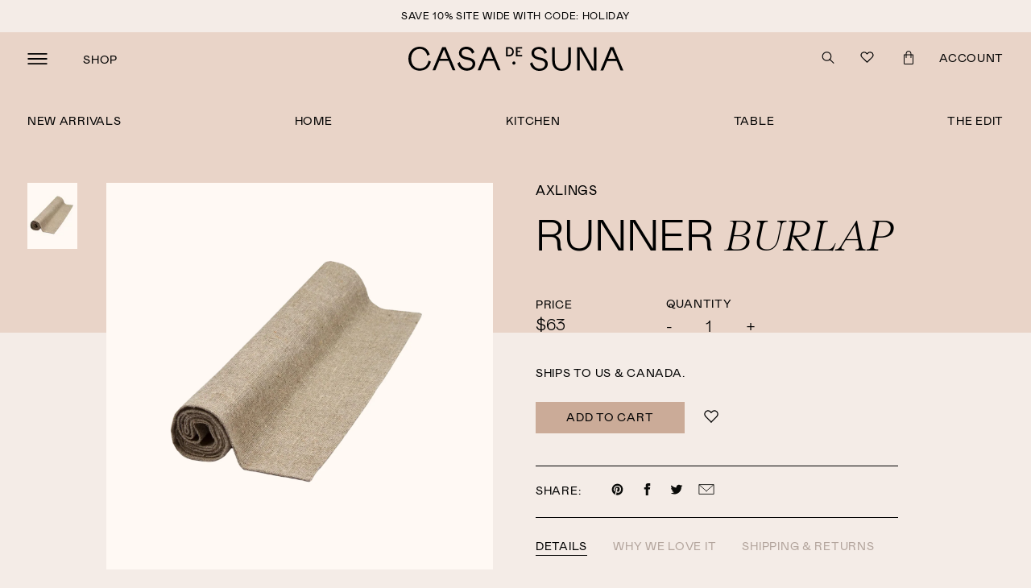

--- FILE ---
content_type: text/html; charset=utf-8
request_url: https://shop.casadesuna.com/en-ca/products/runner-burlap
body_size: 38044
content:
<!doctype html>
<!--[if IE 9]> <html class="ie9 no-js supports-no-cookies" lang="en"> <![endif]-->
<!--[if (gt IE 9)|!(IE)]><!--> <html class="no-js supports-no-cookies" lang="en"> <!--<![endif]-->
<head>



  <meta charset="utf-8">
  <meta http-equiv="X-UA-Compatible" content="IE=edge">
  <meta name="viewport" content="width=device-width,initial-scale=1">
  <meta name="theme-color" content="#000">
  <link rel="canonical" href="https://shop.casadesuna.com/en-ca/products/runner-burlap">

  
    <link rel="shortcut icon" href="//shop.casadesuna.com/cdn/shop/files/NP_CasaDeSuna_Submark_Favicon_32x32.png?v=1658277637" type="image/png">
  

  
  <title>
    Runner Burlap
    
    
    
      &ndash; Casa de Suna
    
  </title>

  
    <meta name="description" content="Run along. Runner Burlap natural in 100% linen with hemmed edges. Durable and so beautiful and down to earth. The size of the runner is 45×150 cm.">
  

  
<meta property="og:site_name" content="Casa de Suna">
<meta property="og:url" content="https://shop.casadesuna.com/en-ca/products/runner-burlap">
<meta property="og:title" content="Runner Burlap">
<meta property="og:type" content="product">
<meta property="og:description" content="Run along. Runner Burlap natural in 100% linen with hemmed edges. Durable and so beautiful and down to earth. The size of the runner is 45×150 cm."><meta property="og:price:amount" content="63.00">
  <meta property="og:price:currency" content="USD"><meta property="og:image" content="http://shop.casadesuna.com/cdn/shop/files/CDS_Runner-Burlap-natural-2023-21_1024x1024.png?v=1702254902">
<meta property="og:image:secure_url" content="https://shop.casadesuna.com/cdn/shop/files/CDS_Runner-Burlap-natural-2023-21_1024x1024.png?v=1702254902">

<meta name="twitter:site" content="@">
<meta name="twitter:card" content="summary_large_image">
<meta name="twitter:title" content="Runner Burlap">
<meta name="twitter:description" content="Run along. Runner Burlap natural in 100% linen with hemmed edges. Durable and so beautiful and down to earth. The size of the runner is 45×150 cm.">


  <link href="//shop.casadesuna.com/cdn/shop/t/17/assets/fonts.scss.css?v=124948929147422992071696598912" rel="stylesheet" type="text/css" media="all" />
  <link href="//shop.casadesuna.com/cdn/shop/t/17/assets/theme.scss.min.css?v=143401701174060096331683786409" rel="stylesheet" type="text/css" media="all" />
  <link href="//shop.casadesuna.com/cdn/shop/t/17/assets/theme.scss.css?v=172342466330435754171683786372" rel="stylesheet" type="text/css" media="all" />

  <script>
    document.documentElement.className = document.documentElement.className.replace('no-js', 'js');

    window.theme = {
      strings: {
        addToCart: "Add to Cart",
        soldOut: "Out of Stock",
        unavailable: "Unavailable"
      },
      moneyFormat: "${{amount}}"
    };
  </script>

  <!--[if (gt IE 9)|!(IE)]><!--><script src="//shop.casadesuna.com/cdn/shop/t/17/assets/jquery3.3.1.min.js?v=61395414644828968241661402436"></script><!--<![endif]-->
  <!--[if lt IE 9]><script src="//shop.casadesuna.com/cdn/shop/t/17/assets/jquery3.3.1.min.js?v=61395414644828968241661402436"></script><![endif]-->


  

  <!--[if (gt IE 9)|!(IE)]><!--><script src="//shop.casadesuna.com/cdn/shop/t/17/assets/vendor.js?v=15786863510298009701683772216" defer="defer"></script><!--<![endif]-->
  <!--[if lt IE 9]><script src="//shop.casadesuna.com/cdn/shop/t/17/assets/vendor.js?v=15786863510298009701683772216"></script><![endif]-->

  <!--[if (gt IE 9)|!(IE)]><!--><script src="//shop.casadesuna.com/cdn/shop/t/17/assets/theme.min.js?v=94272931695885916311661402436" defer="defer"></script><!--<![endif]-->
  <!--[if lt IE 9]><script src="//shop.casadesuna.com/cdn/shop/t/17/assets/theme.min.js?v=94272931695885916311661402436"></script><![endif]-->

  


<script>window.performance && window.performance.mark && window.performance.mark('shopify.content_for_header.start');</script><meta name="google-site-verification" content="pF5PMHj6RAsvJMipdf9kKUDiPQSHponvDhqLByMJIOE">
<meta name="facebook-domain-verification" content="0z3o6ai71f6gub400au6lyzjmcqytf">
<meta id="shopify-digital-wallet" name="shopify-digital-wallet" content="/48896966814/digital_wallets/dialog">
<meta name="shopify-checkout-api-token" content="b9fbfd6e106514bcaeebfd9632acd272">
<link rel="alternate" hreflang="x-default" href="https://shop.casadesuna.com/products/runner-burlap">
<link rel="alternate" hreflang="en-CA" href="https://shop.casadesuna.com/en-ca/products/runner-burlap">
<link rel="alternate" type="application/json+oembed" href="https://shop.casadesuna.com/en-ca/products/runner-burlap.oembed">
<script async="async" src="/checkouts/internal/preloads.js?locale=en-CA"></script>
<link rel="preconnect" href="https://shop.app" crossorigin="anonymous">
<script async="async" src="https://shop.app/checkouts/internal/preloads.js?locale=en-CA&shop_id=48896966814" crossorigin="anonymous"></script>
<script id="apple-pay-shop-capabilities" type="application/json">{"shopId":48896966814,"countryCode":"US","currencyCode":"CAD","merchantCapabilities":["supports3DS"],"merchantId":"gid:\/\/shopify\/Shop\/48896966814","merchantName":"Casa de Suna","requiredBillingContactFields":["postalAddress","email"],"requiredShippingContactFields":["postalAddress","email"],"shippingType":"shipping","supportedNetworks":["visa","masterCard","amex","discover","elo","jcb"],"total":{"type":"pending","label":"Casa de Suna","amount":"1.00"},"shopifyPaymentsEnabled":true,"supportsSubscriptions":true}</script>
<script id="shopify-features" type="application/json">{"accessToken":"b9fbfd6e106514bcaeebfd9632acd272","betas":["rich-media-storefront-analytics"],"domain":"shop.casadesuna.com","predictiveSearch":true,"shopId":48896966814,"locale":"en"}</script>
<script>var Shopify = Shopify || {};
Shopify.shop = "casa-de-suna.myshopify.com";
Shopify.locale = "en";
Shopify.currency = {"active":"CAD","rate":"1.3924988"};
Shopify.country = "CA";
Shopify.theme = {"name":"casa_de_suna_shop\/main (25-Aug-2022)","id":131480879262,"schema_name":"Slate","schema_version":"0.11.0","theme_store_id":null,"role":"main"};
Shopify.theme.handle = "null";
Shopify.theme.style = {"id":null,"handle":null};
Shopify.cdnHost = "shop.casadesuna.com/cdn";
Shopify.routes = Shopify.routes || {};
Shopify.routes.root = "/en-ca/";</script>
<script type="module">!function(o){(o.Shopify=o.Shopify||{}).modules=!0}(window);</script>
<script>!function(o){function n(){var o=[];function n(){o.push(Array.prototype.slice.apply(arguments))}return n.q=o,n}var t=o.Shopify=o.Shopify||{};t.loadFeatures=n(),t.autoloadFeatures=n()}(window);</script>
<script>
  window.ShopifyPay = window.ShopifyPay || {};
  window.ShopifyPay.apiHost = "shop.app\/pay";
  window.ShopifyPay.redirectState = null;
</script>
<script id="shop-js-analytics" type="application/json">{"pageType":"product"}</script>
<script defer="defer" async type="module" src="//shop.casadesuna.com/cdn/shopifycloud/shop-js/modules/v2/client.init-shop-cart-sync_DtuiiIyl.en.esm.js"></script>
<script defer="defer" async type="module" src="//shop.casadesuna.com/cdn/shopifycloud/shop-js/modules/v2/chunk.common_CUHEfi5Q.esm.js"></script>
<script type="module">
  await import("//shop.casadesuna.com/cdn/shopifycloud/shop-js/modules/v2/client.init-shop-cart-sync_DtuiiIyl.en.esm.js");
await import("//shop.casadesuna.com/cdn/shopifycloud/shop-js/modules/v2/chunk.common_CUHEfi5Q.esm.js");

  window.Shopify.SignInWithShop?.initShopCartSync?.({"fedCMEnabled":true,"windoidEnabled":true});

</script>
<script>
  window.Shopify = window.Shopify || {};
  if (!window.Shopify.featureAssets) window.Shopify.featureAssets = {};
  window.Shopify.featureAssets['shop-js'] = {"shop-cart-sync":["modules/v2/client.shop-cart-sync_DFoTY42P.en.esm.js","modules/v2/chunk.common_CUHEfi5Q.esm.js"],"init-fed-cm":["modules/v2/client.init-fed-cm_D2UNy1i2.en.esm.js","modules/v2/chunk.common_CUHEfi5Q.esm.js"],"init-shop-email-lookup-coordinator":["modules/v2/client.init-shop-email-lookup-coordinator_BQEe2rDt.en.esm.js","modules/v2/chunk.common_CUHEfi5Q.esm.js"],"shop-cash-offers":["modules/v2/client.shop-cash-offers_3CTtReFF.en.esm.js","modules/v2/chunk.common_CUHEfi5Q.esm.js","modules/v2/chunk.modal_BewljZkx.esm.js"],"shop-button":["modules/v2/client.shop-button_C6oxCjDL.en.esm.js","modules/v2/chunk.common_CUHEfi5Q.esm.js"],"init-windoid":["modules/v2/client.init-windoid_5pix8xhK.en.esm.js","modules/v2/chunk.common_CUHEfi5Q.esm.js"],"avatar":["modules/v2/client.avatar_BTnouDA3.en.esm.js"],"init-shop-cart-sync":["modules/v2/client.init-shop-cart-sync_DtuiiIyl.en.esm.js","modules/v2/chunk.common_CUHEfi5Q.esm.js"],"shop-toast-manager":["modules/v2/client.shop-toast-manager_BYv_8cH1.en.esm.js","modules/v2/chunk.common_CUHEfi5Q.esm.js"],"pay-button":["modules/v2/client.pay-button_FnF9EIkY.en.esm.js","modules/v2/chunk.common_CUHEfi5Q.esm.js"],"shop-login-button":["modules/v2/client.shop-login-button_CH1KUpOf.en.esm.js","modules/v2/chunk.common_CUHEfi5Q.esm.js","modules/v2/chunk.modal_BewljZkx.esm.js"],"init-customer-accounts-sign-up":["modules/v2/client.init-customer-accounts-sign-up_aj7QGgYS.en.esm.js","modules/v2/client.shop-login-button_CH1KUpOf.en.esm.js","modules/v2/chunk.common_CUHEfi5Q.esm.js","modules/v2/chunk.modal_BewljZkx.esm.js"],"init-shop-for-new-customer-accounts":["modules/v2/client.init-shop-for-new-customer-accounts_NbnYRf_7.en.esm.js","modules/v2/client.shop-login-button_CH1KUpOf.en.esm.js","modules/v2/chunk.common_CUHEfi5Q.esm.js","modules/v2/chunk.modal_BewljZkx.esm.js"],"init-customer-accounts":["modules/v2/client.init-customer-accounts_ppedhqCH.en.esm.js","modules/v2/client.shop-login-button_CH1KUpOf.en.esm.js","modules/v2/chunk.common_CUHEfi5Q.esm.js","modules/v2/chunk.modal_BewljZkx.esm.js"],"shop-follow-button":["modules/v2/client.shop-follow-button_CMIBBa6u.en.esm.js","modules/v2/chunk.common_CUHEfi5Q.esm.js","modules/v2/chunk.modal_BewljZkx.esm.js"],"lead-capture":["modules/v2/client.lead-capture_But0hIyf.en.esm.js","modules/v2/chunk.common_CUHEfi5Q.esm.js","modules/v2/chunk.modal_BewljZkx.esm.js"],"checkout-modal":["modules/v2/client.checkout-modal_BBxc70dQ.en.esm.js","modules/v2/chunk.common_CUHEfi5Q.esm.js","modules/v2/chunk.modal_BewljZkx.esm.js"],"shop-login":["modules/v2/client.shop-login_hM3Q17Kl.en.esm.js","modules/v2/chunk.common_CUHEfi5Q.esm.js","modules/v2/chunk.modal_BewljZkx.esm.js"],"payment-terms":["modules/v2/client.payment-terms_CAtGlQYS.en.esm.js","modules/v2/chunk.common_CUHEfi5Q.esm.js","modules/v2/chunk.modal_BewljZkx.esm.js"]};
</script>
<script>(function() {
  var isLoaded = false;
  function asyncLoad() {
    if (isLoaded) return;
    isLoaded = true;
    var urls = ["https:\/\/cdn.shopify.com\/s\/files\/1\/0488\/9696\/6814\/t\/11\/assets\/globo.filter.init.js?shop=casa-de-suna.myshopify.com","\/\/cdn.shopify.com\/proxy\/388e9954f5a13d45f9be28c5287c686289b6e91668a40d0de13a8cfd9bb65b09\/bingshoppingtool-t2app-prod.trafficmanager.net\/uet\/tracking_script?shop=casa-de-suna.myshopify.com\u0026sp-cache-control=cHVibGljLCBtYXgtYWdlPTkwMA","https:\/\/static.shareasale.com\/json\/shopify\/deduplication.js?shop=casa-de-suna.myshopify.com","https:\/\/static.shareasale.com\/json\/shopify\/shareasale-tracking.js?sasmid=138056\u0026ssmtid=19038\u0026shop=casa-de-suna.myshopify.com"];
    for (var i = 0; i < urls.length; i++) {
      var s = document.createElement('script');
      s.type = 'text/javascript';
      s.async = true;
      s.src = urls[i];
      var x = document.getElementsByTagName('script')[0];
      x.parentNode.insertBefore(s, x);
    }
  };
  if(window.attachEvent) {
    window.attachEvent('onload', asyncLoad);
  } else {
    window.addEventListener('load', asyncLoad, false);
  }
})();</script>
<script id="__st">var __st={"a":48896966814,"offset":-18000,"reqid":"23f244d4-b7f2-49d6-b674-d2a5c1ad1230-1767313344","pageurl":"shop.casadesuna.com\/en-ca\/products\/runner-burlap","u":"39f52670da54","p":"product","rtyp":"product","rid":7621330370718};</script>
<script>window.ShopifyPaypalV4VisibilityTracking = true;</script>
<script id="form-persister">!function(){'use strict';const t='contact',e='new_comment',n=[[t,t],['blogs',e],['comments',e],[t,'customer']],o='password',r='form_key',c=['recaptcha-v3-token','g-recaptcha-response','h-captcha-response',o],s=()=>{try{return window.sessionStorage}catch{return}},i='__shopify_v',u=t=>t.elements[r],a=function(){const t=[...n].map((([t,e])=>`form[action*='/${t}']:not([data-nocaptcha='true']) input[name='form_type'][value='${e}']`)).join(',');var e;return e=t,()=>e?[...document.querySelectorAll(e)].map((t=>t.form)):[]}();function m(t){const e=u(t);a().includes(t)&&(!e||!e.value)&&function(t){try{if(!s())return;!function(t){const e=s();if(!e)return;const n=u(t);if(!n)return;const o=n.value;o&&e.removeItem(o)}(t);const e=Array.from(Array(32),(()=>Math.random().toString(36)[2])).join('');!function(t,e){u(t)||t.append(Object.assign(document.createElement('input'),{type:'hidden',name:r})),t.elements[r].value=e}(t,e),function(t,e){const n=s();if(!n)return;const r=[...t.querySelectorAll(`input[type='${o}']`)].map((({name:t})=>t)),u=[...c,...r],a={};for(const[o,c]of new FormData(t).entries())u.includes(o)||(a[o]=c);n.setItem(e,JSON.stringify({[i]:1,action:t.action,data:a}))}(t,e)}catch(e){console.error('failed to persist form',e)}}(t)}const f=t=>{if('true'===t.dataset.persistBound)return;const e=function(t,e){const n=function(t){return'function'==typeof t.submit?t.submit:HTMLFormElement.prototype.submit}(t).bind(t);return function(){let t;return()=>{t||(t=!0,(()=>{try{e(),n()}catch(t){(t=>{console.error('form submit failed',t)})(t)}})(),setTimeout((()=>t=!1),250))}}()}(t,(()=>{m(t)}));!function(t,e){if('function'==typeof t.submit&&'function'==typeof e)try{t.submit=e}catch{}}(t,e),t.addEventListener('submit',(t=>{t.preventDefault(),e()})),t.dataset.persistBound='true'};!function(){function t(t){const e=(t=>{const e=t.target;return e instanceof HTMLFormElement?e:e&&e.form})(t);e&&m(e)}document.addEventListener('submit',t),document.addEventListener('DOMContentLoaded',(()=>{const e=a();for(const t of e)f(t);var n;n=document.body,new window.MutationObserver((t=>{for(const e of t)if('childList'===e.type&&e.addedNodes.length)for(const t of e.addedNodes)1===t.nodeType&&'FORM'===t.tagName&&a().includes(t)&&f(t)})).observe(n,{childList:!0,subtree:!0,attributes:!1}),document.removeEventListener('submit',t)}))}()}();</script>
<script integrity="sha256-4kQ18oKyAcykRKYeNunJcIwy7WH5gtpwJnB7kiuLZ1E=" data-source-attribution="shopify.loadfeatures" defer="defer" src="//shop.casadesuna.com/cdn/shopifycloud/storefront/assets/storefront/load_feature-a0a9edcb.js" crossorigin="anonymous"></script>
<script crossorigin="anonymous" defer="defer" src="//shop.casadesuna.com/cdn/shopifycloud/storefront/assets/shopify_pay/storefront-65b4c6d7.js?v=20250812"></script>
<script data-source-attribution="shopify.dynamic_checkout.dynamic.init">var Shopify=Shopify||{};Shopify.PaymentButton=Shopify.PaymentButton||{isStorefrontPortableWallets:!0,init:function(){window.Shopify.PaymentButton.init=function(){};var t=document.createElement("script");t.src="https://shop.casadesuna.com/cdn/shopifycloud/portable-wallets/latest/portable-wallets.en.js",t.type="module",document.head.appendChild(t)}};
</script>
<script data-source-attribution="shopify.dynamic_checkout.buyer_consent">
  function portableWalletsHideBuyerConsent(e){var t=document.getElementById("shopify-buyer-consent"),n=document.getElementById("shopify-subscription-policy-button");t&&n&&(t.classList.add("hidden"),t.setAttribute("aria-hidden","true"),n.removeEventListener("click",e))}function portableWalletsShowBuyerConsent(e){var t=document.getElementById("shopify-buyer-consent"),n=document.getElementById("shopify-subscription-policy-button");t&&n&&(t.classList.remove("hidden"),t.removeAttribute("aria-hidden"),n.addEventListener("click",e))}window.Shopify?.PaymentButton&&(window.Shopify.PaymentButton.hideBuyerConsent=portableWalletsHideBuyerConsent,window.Shopify.PaymentButton.showBuyerConsent=portableWalletsShowBuyerConsent);
</script>
<script data-source-attribution="shopify.dynamic_checkout.cart.bootstrap">document.addEventListener("DOMContentLoaded",(function(){function t(){return document.querySelector("shopify-accelerated-checkout-cart, shopify-accelerated-checkout")}if(t())Shopify.PaymentButton.init();else{new MutationObserver((function(e,n){t()&&(Shopify.PaymentButton.init(),n.disconnect())})).observe(document.body,{childList:!0,subtree:!0})}}));
</script>
<link id="shopify-accelerated-checkout-styles" rel="stylesheet" media="screen" href="https://shop.casadesuna.com/cdn/shopifycloud/portable-wallets/latest/accelerated-checkout-backwards-compat.css" crossorigin="anonymous">
<style id="shopify-accelerated-checkout-cart">
        #shopify-buyer-consent {
  margin-top: 1em;
  display: inline-block;
  width: 100%;
}

#shopify-buyer-consent.hidden {
  display: none;
}

#shopify-subscription-policy-button {
  background: none;
  border: none;
  padding: 0;
  text-decoration: underline;
  font-size: inherit;
  cursor: pointer;
}

#shopify-subscription-policy-button::before {
  box-shadow: none;
}

      </style>

<script>window.performance && window.performance.mark && window.performance.mark('shopify.content_for_header.end');</script>

  <!-- YOTPO -->
  <!-- ADD API KEY: https://support.yotpo.com/en/article/finding-your-yotpo-app-key-and-api-secret -->

  <!-- <script type="text/javascript">
    (function e(){var e=document.createElement("script");e.type="text/javascript",e.async=true,e.src="//staticw2.yotpo.com/###APP_KEY###/widget.js";var t=document.getElementsByTagName("script")[0];t.parentNode.insertBefore(e,t)})();
  </script> -->

  
    


<script type="text/javascript">
  function initAppmate(Appmate){
    Appmate.wk.on({
      'click [data-wk-add-product]': eventHandler(function(){
        var productId = this.getAttribute('data-wk-add-product');
        var select = Appmate.wk.$('form select[name="id"]');
        var variantId = select.length ? select.val() : undefined;
        Appmate.wk.addProduct(productId, variantId).then(function(product) {
          var variant = product.selected_or_first_available_variant || {};
          sendTracking({
            hitType: 'event',
            eventCategory: 'Wishlist',
            eventAction: 'WK Added Product',
            eventLabel: 'Wishlist King',
          }, {
            id: variant.sku || variant.id,
            name: product.title,
            category: product.type,
            brand: product.vendor,
            variant: variant.title,
            price: variant.price
          }, {
            list: "" || undefined
          });
        });
      }),
      'click [data-wk-remove-product]': eventHandler(function(){
        var productId = this.getAttribute('data-wk-remove-product');
        Appmate.wk.removeProduct(productId).then(function(product) {
          var variant = product.selected_or_first_available_variant || {};
          sendTracking({
            hitType: 'event',
            eventCategory: 'Wishlist',
            eventAction: 'WK Removed Product',
            eventLabel: 'Wishlist King',
          }, {
            id: variant.sku || variant.id,
            name: product.title,
            category: product.type,
            brand: product.vendor,
            variant: variant.title,
            price: variant.price
          }, {
            list: "" || undefined
          });
        });
      }),
      'click [data-wk-remove-item]': eventHandler(function(){
        var itemId = this.getAttribute('data-wk-remove-item');
        fadeOrNot(this, function() {
          Appmate.wk.removeItem(itemId).then(function(product){
            var variant = product.selected_or_first_available_variant || {};
            sendTracking({
              hitType: 'event',
              eventCategory: 'Wishlist',
              eventAction: 'WK Removed Product',
              eventLabel: 'Wishlist King',
            }, {
              id: variant.sku || variant.id,
              name: product.title,
              category: product.type,
              brand: product.vendor,
              variant: variant.title,
              price: variant.price
            }, {
              list: "" || undefined
            });
          });
        });
      }),
      'click [data-wk-clear-wishlist]': eventHandler(function(){
        var wishlistId = this.getAttribute('data-wk-clear-wishlist');
        Appmate.wk.clear(wishlistId).then(function() {
          sendTracking({
            hitType: 'event',
            eventCategory: 'Wishlist',
            eventAction: 'WK Cleared Wishlist',
            eventLabel: 'Wishlist King',
          });
        });
      }),
      'click [data-wk-share]': eventHandler(function(){
        var params = {
          wkShareService: this.getAttribute("data-wk-share-service"),
          wkShare: this.getAttribute("data-wk-share"),
          wkShareImage: this.getAttribute("data-wk-share-image")
        };
        var shareLink = Appmate.wk.getShareLink(params);

        sendTracking({
          hitType: 'event',
          eventCategory: 'Wishlist',
          eventAction: 'WK Shared Wishlist (' + params.wkShareService + ')',
          eventLabel: 'Wishlist King',
        });

        switch (params.wkShareService) {
          case 'link':
            Appmate.wk.$('#wk-share-link-text').addClass('wk-visible').find('.wk-text').html(shareLink);
            var copyButton = Appmate.wk.$('#wk-share-link-text .wk-clipboard');
            var copyText = copyButton.html();
            var clipboard = Appmate.wk.clipboard(copyButton[0]);
            clipboard.on('success', function(e) {
              copyButton.html('copied');
              setTimeout(function(){
                copyButton.html(copyText);
              }, 2000);
            });
            break;
          case 'email':
            window.location.href = shareLink;
            break;
          case 'contact':
            var contactUrl = '/pages/contact';
            var message = 'Here is the link to my list:\n' + shareLink;
            window.location.href=contactUrl + '?message=' + encodeURIComponent(message);
            break;
          default:
            window.open(
              shareLink,
              'wishlist_share',
              'height=590, width=770, toolbar=no, menubar=no, scrollbars=no, resizable=no, location=no, directories=no, status=no'
            );
        }
      }),
      'click [data-wk-move-to-cart]': eventHandler(function(){
        var $elem = Appmate.wk.$(this);
        $form = $elem.parents('form');

        const serialize = $form.serialize();

        var item = this.getAttribute('data-wk-move-to-cart');

        var formData = new FormData($form[0]);
        const variantId = formData.get('id');

        fadeOrNot(this, function() {
          // get product
          Appmate.wk.getItem(item).then(product => {
            //remove product
            Appmate.wk.removeItem(item).then(() => {
              // Add to cart via CartJS (so it shows up in sliding cart)
              CartJS.addItem(variantId, 1, {}, {
                // Define a success callback to display a success message.
                "success": function(data, textStatus, jqXHR) {
                  $('body').addClass('open-cart');
                  var variant = product.selected_or_first_available_variant || {};

                  sendTracking({
                    hitType: 'event',
                    eventCategory: 'Wishlist',
                    eventAction: 'WK Added to Cart',
                    eventLabel: 'Wishlist King',
                    hitCallback: function() {
                      window.scrollTo(0, 0);
                      //location.reload();
                    }
                  },{
                    id: variant.sku || variant.id,
                    name: product.title,
                    category: product.type,
                    brand: product.vendor,
                    variant: variant.title,
                    price: variant.price,
                    quantity: 1,
                  }, {
                    list: "" || undefined
                  }); 
                },
                // Define an error callback to display an error message.
                "error": function(jqXHR, textStatus, errorThrown) {
                    $form.append('<p>There was a</p>')
                }
              });
            //end of remove
            });
          });
  
        });

      }),
      'render .wk-option-select': function(elem){
        appmateOptionSelect(elem);
      },
      'login-required': function (intent) {
        var redirect = {
          path: window.location.pathname,
          intent: intent
        };
        window.location = '/account/login?wk-redirect=' + encodeURIComponent(JSON.stringify(redirect));
      },
      'ready': function () {
        fillContactForm();

        var redirect = Appmate.wk.getQueryParam('wk-redirect');
        if (redirect) {
          Appmate.wk.addLoginRedirect(Appmate.wk.$('#customer_login'), JSON.parse(redirect));
        }
        var intent = Appmate.wk.getQueryParam('wk-intent');
        if (intent) {
          intent = JSON.parse(intent);
          switch (intent.action) {
            case 'addProduct':
              Appmate.wk.addProduct(intent.product, intent.variant)
              break;
            default:
              console.warn('Wishlist King: Intent not implemented', intent)
          }
          if (window.history && window.history.pushState) {
            history.pushState(null, null, window.location.pathname);
          }
        }
      }
    });

    Appmate.init({
      shop: {
        domain: 'casa-de-suna.myshopify.com'
      },
      session: {
        customer: ''
      },
      globals: {
        settings: {
          app_wk_icon: 'heart',
          app_wk_share_position: 'top',
          app_wk_products_per_row: 4,
          money_format: '${{amount}}',
          root_url: ''
        },
        customer: '',
        customer_accounts_enabled: true,
      },
      wishlist: {
        filter: function(product) {
          return !product.hidden;
        },
        loginRequired: false,
        handle: '/en-ca/pages/wishlist',
        proxyHandle: "/a/wk",
        share: {
          handle: "/en-ca/pages/shared-wishlist",
          title: 'My Wishlist',
          description: 'Check out some of my favorite things @ Casa de Suna.',
          imageTitle: 'Casa de Suna',
          hashTags: 'wishlist',
          twitterUser: false // will be used with via
        }
      }
    });

    function sendTracking(event, product, action) {
      if (typeof fbq === 'function') {
        switch (event.eventAction) {
          case "WK Added Product":
            fbq('track', 'AddToWishlist', {
              value: product.price,
              currency: 'USD'
            });
            break;
        }
      }
      if (typeof ga === 'function') {
        if (product) {
          delete product.price;
          ga('ec:addProduct', product);
        }

        if (action) {
          ga('ec:setAction', 'click', action);
        }

        if (event) {
          ga('send', event);
        }

        if (!ga.loaded) {
          event && event.hitCallback && event.hitCallback()
        }
      } else {
        event && event.hitCallback && event.hitCallback()
      }
    }

    function fillContactForm() {
      document.addEventListener('DOMContentLoaded', fillContactForm)
      if (document.getElementById('contact_form')) {
        var message = Appmate.wk.getQueryParam('message');
        var bodyElement = document.querySelector("#contact_form textarea[name='contact[body]']");
        if (bodyElement && message) {
          bodyElement.value = message;
        }
      }
    }

    function eventHandler (callback) {
      return function (event) {
        if (typeof callback === 'function') {
          callback.call(this, event)
        }
        if (event) {
          event.preventDefault();
          event.stopPropagation();
        }
      }
    }

    function fadeOrNot(elem, callback){
      if (typeof $ !== "function") {
        callback();
        return;
      }
      var $elem = $(elem);
  	  if ($elem.parents('.wk-fadeout').length) {
        $elem.parents('.wk-fadeout').fadeOut(callback);
      } else {
        callback();
      }
    }
  }
</script>



<script
  id="wishlist-icon-filled"
  data="wishlist"
  type="text/x-template"
  app="wishlist-king"
>
  {% if settings.app_wk_icon == "heart" %}
    <svg version='1.1' xmlns="http://www.w3.org/2000/svg" width='64px' height='60.833px' viewBox="0 0 20 17">
      <path d="M9.98 3.588c.567-.537 1.07-1.08 1.64-1.54C12.922.995 14.413.727 16 1.278c1.587.55 2.58 1.674 2.905 3.295.305 1.52-.13 2.852-1.247 3.95-2.502 2.456-5.017 4.901-7.526 7.35-.04.04-.083.076-.138.126-.796-.781-1.587-1.56-2.38-2.336-1.746-1.705-3.5-3.4-5.237-5.113C1.125 7.316.705 5.828 1.207 4.165c.49-1.63 1.641-2.664 3.34-3.037 1.541-.339 2.916.059 4.074 1.111.471.428.904.895 1.359 1.349" stroke="currentColor" stroke-width="1.4" fill="currentColor" fill-rule="evenodd" stroke-linecap="round"/>
    </svg>
  {% elsif settings.app_wk_icon == "star" %}
    <svg version='1.1' xmlns='https://www.w3.org/2000/svg' width='64' height='60.9' viewBox='0 0 64 64'>
      <path d='M63.92,23.25a1.5,1.5,0,0,0-1.39-1H40.3L33.39,1.08A1.5,1.5,0,0,0,32,0h0a1.49,1.49,0,0,0-1.39,1L23.7,22.22H1.47a1.49,1.49,0,0,0-1.39,1A1.39,1.39,0,0,0,.6,24.85l18,13L11.65,59a1.39,1.39,0,0,0,.51,1.61,1.47,1.47,0,0,0,.88.3,1.29,1.29,0,0,0,.88-0.3l18-13.08L50,60.68a1.55,1.55,0,0,0,1.76,0,1.39,1.39,0,0,0,.51-1.61l-6.9-21.14,18-13A1.45,1.45,0,0,0,63.92,23.25Z' fill='#be8508'></path>
    </svg>
  {% endif %}
</script>

<script
  id="wishlist-icon-empty"
  data="wishlist"
  type="text/x-template"
  app="wishlist-king"
>
  {% if settings.app_wk_icon == "heart" %}
    <svg version='1.1' xmlns="http://www.w3.org/2000/svg" width='64px' height='60.833px' viewBox="0 0 20 17" class="empty-heart">
      <path d="M9.98 3.588c.567-.537 1.07-1.08 1.64-1.54C12.922.995 14.413.727 16 1.278c1.587.55 2.58 1.674 2.905 3.295.305 1.52-.13 2.852-1.247 3.95-2.502 2.456-5.017 4.901-7.526 7.35-.04.04-.083.076-.138.126-.796-.781-1.587-1.56-2.38-2.336-1.746-1.705-3.5-3.4-5.237-5.113C1.125 7.316.705 5.828 1.207 4.165c.49-1.63 1.641-2.664 3.34-3.037 1.541-.339 2.916.059 4.074 1.111.471.428.904.895 1.359 1.349" stroke="currentColor" stroke-width="1.4" fill="none" fill-rule="evenodd" stroke-linecap="round"/>
    </svg>
  {% elsif settings.app_wk_icon == "star" %}
    <svg version='1.1' xmlns='https://www.w3.org/2000/svg' width='64' height='60.9' viewBox='0 0 64 64'>
      <path d='M63.92,23.25a1.5,1.5,0,0,0-1.39-1H40.3L33.39,1.08A1.5,1.5,0,0,0,32,0h0a1.49,1.49,0,0,0-1.39,1L23.7,22.22H1.47a1.49,1.49,0,0,0-1.39,1A1.39,1.39,0,0,0,.6,24.85l18,13L11.65,59a1.39,1.39,0,0,0,.51,1.61,1.47,1.47,0,0,0,.88.3,1.29,1.29,0,0,0,.88-0.3l18-13.08L50,60.68a1.55,1.55,0,0,0,1.76,0,1.39,1.39,0,0,0,.51-1.61l-6.9-21.14,18-13A1.45,1.45,0,0,0,63.92,23.25ZM42.75,36.18a1.39,1.39,0,0,0-.51,1.61l5.81,18L32.85,44.69a1.41,1.41,0,0,0-1.67,0L15.92,55.74l5.81-18a1.39,1.39,0,0,0-.51-1.61L6,25.12H24.7a1.49,1.49,0,0,0,1.39-1L32,6.17l5.81,18a1.5,1.5,0,0,0,1.39,1H58Z' fill='#be8508'></path>
    </svg>
  {% endif %}
</script>

<script
  id="wishlist-icon-remove"
  data="wishlist"
  type="text/x-template"
  app="wishlist-king"
>
  <svg role="presentation" viewBox="0 0 16 14">
    <path d="M15 0L1 14m14 0L1 0" stroke="currentColor" fill="none" fill-rule="evenodd"></path>
  </svg>
</script>

<script
  id="wishlist-link"
  data="wishlist"
  type="text/x-template"
  app="wishlist-king"
>
  {% if wishlist.item_count %}
    {% assign link_icon = 'wishlist-icon-filled' %}
  {% else %}
    {% assign link_icon = 'wishlist-icon-empty' %}
  {% endif %}
  <a href="{{ wishlist.url }}" class="wk-link wk-{{ wishlist.state }}" title="View Wishlist"><div class="wk-icon">{% include link_icon %}</div><span class="wk-label">Wishlist</span> <span class="wk-count">({{ wishlist.item_count }})</span></a>
</script>

<script
  id="wishlist-link-li"
  data="wishlist"
  type="text/x-template"
  app="wishlist-king"
>
  <li class="wishlist-link-li wk-{{ wishlist.state }}">
    {% include 'wishlist-link' %}
  </li>
</script>

<script
  id="wishlist-button-product"
  data="product"
  type="text/x-template"
  app="wishlist-king"
>
  {% if product.in_wishlist %}
    {% assign btn_text = 'In Wishlist' %}
    {% assign btn_title = 'Remove from Wishlist' %}
    {% assign btn_action = 'wk-remove-product' %}
    {% assign btn_icon = 'wishlist-icon-filled' %}
  {% else %}
    {% assign btn_text = 'Add to Wishlist' %}
    {% assign btn_title = 'Add to Wishlist' %}
    {% assign btn_action = 'wk-add-product' %}
    {% assign btn_icon = 'wishlist-icon-empty' %}
  {% endif %}

  <button type="button" class="wk-button-product {{ btn_action }}" title="{{ btn_title }}" data-{{ btn_action }}="{{ product.id }}">
    <div class="wk-icon">
      {% include btn_icon %}
    </div>
    <span class="wk-label">{{ btn_text }}</span>
  </button>
</script>

<script
  id="wishlist-button-collection"
  data="product"
  type="text/x-template"
  app="wishlist-king"
>
  {% if product.in_wishlist %}
    {% assign btn_text = 'In Wishlist' %}
    {% assign btn_title = 'Remove from Wishlist' %}
    {% assign btn_action = 'wk-remove-product' %}
    {% assign btn_icon = 'wishlist-icon-filled' %}
  {% else %}
    {% assign btn_text = 'Add to Wishlist' %}
    {% assign btn_title = 'Add to Wishlist' %}
    {% assign btn_action = 'wk-add-product' %}
    {% assign btn_icon = 'wishlist-icon-empty' %}
  {% endif %}

  <button type="button" class="wk-button-collection {{ btn_action }}" title="{{ btn_title }}" data-{{ btn_action }}="{{ product.id }}">
    <div class="wk-icon">
      {% include btn_icon %}
    </div>
    <span class="wk-label">{{ btn_text }}</span>
  </button>
</script>

<script
  id="custom-wishlist-button-product"
  data="product"
  type="text/x-template"
  app="wishlist-king"
>
  {% if product.in_wishlist %}
    {% assign btn_title = 'Remove from Wishlist' %}
    {% assign btn_action = 'wk-remove-product' %}
    {% assign btn_icon = 'wishlist-icon-filled' %}
  {% else %}
    {% assign btn_title = 'Add to Wishlist' %}
    {% assign btn_action = 'wk-add-product' %}
    {% assign btn_icon = 'wishlist-icon-empty' %}
  {% endif %}

  <button type="button" class="pdp-wishlist-icon-wrapper" title="{{ btn_title }}" data-{{ btn_action }}="{{ product.id }}">
    <div class="wk-icon">
      {% include btn_icon %}
    </div>
  </button>
</script>

<script
  id="wishlist-button-wishlist-page"
  data="product"
  type="text/x-template"
  app="wishlist-king"
>
  {% if wishlist.read_only %}
    {% assign item_id = product.id %}
  {% else %}
    {% assign item_id = product.wishlist_item_id %}
  {% endif %}

  {% assign add_class = '' %}
  {% if product.in_wishlist and wishlist.read_only == true %}
    {% assign btn_text = 'In Wishlist' %}
    {% assign btn_title = 'Remove from Wishlist' %}
    {% assign btn_action = 'wk-remove-product' %}
    {% assign btn_icon = 'wishlist-icon-filled' %}
  {% elsif product.in_wishlist and wishlist.read_only == false %}
    {% assign btn_text = 'In Wishlist' %}
    {% assign btn_title = 'Remove from Wishlist' %}
    {% assign btn_action = 'wk-remove-item' %}
    {% assign btn_icon = 'wishlist-icon-filled' %}
    {% assign add_class = 'wk-with-hover' %}
  {% else %}
    {% assign btn_text = 'Add to Wishlist' %}
    {% assign btn_title = 'Add to Wishlist' %}
    {% assign btn_action = 'wk-add-product' %}
    {% assign btn_icon = 'wishlist-icon-empty' %}
    {% assign add_class = 'wk-with-hover' %}
  {% endif %}

  <div class="product-card__wishlist">
    <button type="button" class="wk-button-wishlist-page {{ btn_action }} {{ add_class }}" title="{{ btn_title }}" data-{{ btn_action }}="{{ item_id }}">
      <div class="wk-icon">
        {% include btn_icon %}
      </div>
      <span class="wk-label">{{ btn_text }}</span>
    </button>
  </div>
</script>

<script
  id="wishlist-button-wishlist-clear"
  data="wishlist"
  type="text/x-template"
  app="wishlist-king"
>
  {% assign btn_text = 'Clear Wishlist' %}
  {% assign btn_title = 'Clear Wishlist' %}
  {% assign btn_class = 'wk-button-wishlist-clear' %}

  <button type="button" class="{{ btn_class }}" title="{{ btn_title }}" data-wk-clear-wishlist="{{ wishlist.permaId }}">
    <span class="wk-label">{{ btn_text }}</span>
  </button>
</script>

<script
  id="wishlist-shared"
  data="shared_wishlist"
  type="text/x-template"
  app="wishlist-king"
>
  {% assign wishlist = shared_wishlist %}
  {% include 'wishlist-collection' with wishlist %}
</script>

<script
  id="wishlist-collection"
  data="wishlist"
  type="text/x-template"
  app="wishlist-king"
>
  <div class='wishlist-collection'>
  {% if wishlist.item_count == 0 %}
    {% include 'wishlist-collection-empty' %}
  {% else %}
    {% if customer_accounts_enabled and customer == false and wishlist.read_only == false %}
      {% include 'wishlist-collection-login-note' %}
    {% endif %}

    {% if settings.app_wk_share_position == "top" %}
      {% unless wishlist.read_only %}
        {% include 'wishlist-collection-share' %}
      {% endunless %}
    {% endif %}

    {% include 'wishlist-collection-loop' %}

    {% if settings.app_wk_share_position == "bottom" %}
      {% unless wishlist.read_only %}
        {% include 'wishlist-collection-share' %}
      {% endunless %}
    {% endif %}

    {% unless wishlist.read_only %}
      {% include 'wishlist-button-wishlist-clear' %}
    {% endunless %}
  {% endif %}
  </div>
</script>

<script
  id="wishlist-collection-empty"
  data="wishlist"
  type="text/x-template"
  app="wishlist-king"
>
  <div class="wk-row">
    <div class="wk-span12">
      <p class="wk-wishlist-empty-note">Your wishlist is empty. <a href="/collections/all">Continue Shopping</a></p>cd
    </div>
  </div>
</script>

<script
  id="wishlist-collection-login-note"
  data="wishlist"
  type="text/x-template"
  app="wishlist-king"
>
  <div class="wk-row">
    <p class="wk-span12 wk-login-note">
      To permanently save your wishlist please <a href="/account/login?page=wishlist">login</a> or <a href="/account/register?page=wishlist">sign up</a>.
    </p>
  </div>
</script>

<script
  id="wishlist-collection-share"
  data="wishlist"
  type="text/x-template"
  app="wishlist-king"
>
  <h3 id="wk-share-head">Share Wishlist</h3>
  <ul id="wk-share-list">
    <li>{% include 'wishlist-share-button-fb' %}</li>
    <li>{% include 'wishlist-share-button-pinterest' %}</li>
    <li>{% include 'wishlist-share-button-twitter' %}</li>
    <li>{% include 'wishlist-share-button-email' %}</li>
    <li id="wk-share-whatsapp">{% include 'wishlist-share-button-whatsapp' %}</li>
    <li>{% include 'wishlist-share-button-link' %}</li>
    {% comment %}
    <li>{% include 'wishlist-share-button-contact' %}</li>
    {% endcomment %}
  </ul>
  <div id="wk-share-link-text"><span class="wk-text"></span><button class="wk-clipboard" data-clipboard-target="#wk-share-link-text .wk-text">copy link</button></div>
</script>

<script
  id="wishlist-collection-loop"
  data="wishlist"
  type="text/x-template"
  app="wishlist-king"
>
  <div class="wk-row">
    {% assign item_count = 0 %}
    {% for product in wishlist.products %}
      {% assign item_count = item_count | plus: 1 %}
      {% unless limit and item_count > limit %}
        {% assign hide_default_title = false %}
        {% if product.variants.length == 1 and product.variants[0].title contains 'Default' %}
          {% assign hide_default_title = true %}
        {% endif %}

        {% assign items_per_row = settings.app_wk_products_per_row %}
        {% assign wk_item_width = 100 | divided_by: items_per_row %}

        <div class="wk-item-column" style="width: {{ wk_item_width }}%">
          <div id="wk-item-{{ product.wishlist_item_id }}" class="product-card wk-item {{ wk_item_class }} {% unless wishlist.read_only %}wk-fadeout{% endunless %}" data-wk-item="{{ product.wishlist_item_id }}">

            <div class="product-card__image-wrap">
              {% include 'wishlist-collection-product-image' with product %}
              {% include 'wishlist-button-wishlist-page' with product %}
              {% include 'wishlist-badges' with product %}
            </div>
            <div class="product-card__info-wrap">
              {% include 'wishlist-collection-product-vendor' with product %}
              {% include 'wishlist-collection-product-title' with product %}
              {% include 'wishlist-collection-product-price' %}
              {% include 'custom-wishlist-collection-product-form' with product %}
            </div>

          </div>
        </div>
      {% endunless %}
    {% endfor %}
  </div>
</script>

<script
  id="wishlist-collection-product-image"
  data="wishlist"
  type="text/x-template"
  app="wishlist-king"
>
  <div class="wk-image">
    <a href="{{ product | variant_url }}" class="wk-variant-link wk-content" title="View product">
      <div class="cropped-image-wrapper square">
        <img class="wk-variant-image"
           src="{{ product | variant_img_url: '1000x' }}"
           alt="{{ product.title }}" />
      </div>
    </a>
  </div>
</script>

<script
  id="wishlist-badges"
  data="wishlist"
  type="text/x-template"
  app="wishlist-king"
>
  {% if product.available == false %}
    <span class="badge badge__sold-out">
        Sold <br> Out
    </span>
  {% elsif product.compare_at_price > product.price %}
    <span class="badge badge__sale">
      Sale
    </span>
  {% elsif product.tags contains 'Our Line' %}
    <span class="badge badge__our-line">
      Our <br> Line
    </span>
  {% elsif product.tags contains 'Our Pick' %}
    <span class="badge badge__our-pick">
        Our <br> Pick
    </span>
  {% endif %}
</script>

<script
  id="wishlist-collection-product-vendor"
  data="wishlist"
  type="text/x-template"
  app="wishlist-king"
>
  <div class="wk-product-vendor product-card__vendor">
    <a href="{{ product | variant_url }}" class="wk-variant-link" title="View product">{{ product.vendor }}</a>
  </div>
</script>

<script
  id="wishlist-collection-product-title"
  data="wishlist"
  type="text/x-template"
  app="wishlist-king"
>
  <div class="wk-product-title product-card__title">
    <a href="{{ product | variant_url }}" class="wk-variant-link" title="View product">{{ product.title }}</a>
  </div>
</script>

<script
  id="wishlist-collection-product-price"
  data="wishlist"
  type="text/x-template"
  app="wishlist-king"
>
  {% assign variant = product.selected_or_first_available_variant %}
  <div class="wk-purchase">
    <span class="wk-price wk-price-preview product-card__price">
      {% if variant.price >= variant.compare_at_price %}
      {{ variant.price | money }}
      {% else %}
      <span class="saleprice">{{ variant.price | money }}</span> <del>{{ variant.compare_at_price | money }}</del>
      {% endif %}
    </span>
  </div>
</script>

<script
  id="wishlist-collection-product-form"
  data="wishlist"
  type="text/x-template"
  app="wishlist-king"
>
  <form id="wk-add-item-form-{{ product.wishlist_item_id }}" action="/cart/add" method="post" class="wk-add-item-form">

    <!-- Begin product options -->
    <div class="wk-product-options {% if hide_default_title %}wk-no-options{% endif %}">

      <div class="wk-select" {% if hide_default_title %} style="display:none"{% endif %}>
        <select id="wk-option-select-{{ product.wishlist_item_id }}" class="wk-option-select" name="id">

          {% for variant in product.variants %}
          <option value="{{ variant.id }}" {% if variant == product.selected_or_first_available_variant %}selected="selected"{% endif %}>
            {{ variant.title }} - {{ variant.price | money }}
          </option>
          {% endfor %}

        </select>
      </div>

      {% comment %}
        {% if settings.display_quantity_dropdown and product.available %}
        <div class="wk-selector-wrapper">
          <label>Quantity</label>
          <input class="wk-quantity" type="number" name="quantity" value="1" class="wk-item-quantity" />
        </div>
        {% endif %}
      {% endcomment %}

      <div class="wk-purchase-section{% if product.variants.length > 1 %} wk-multiple{% endif %}">
        {% unless product.available %}
        <input type="submit" class="wk-add-to-cart disabled" disabled="disabled" value="Out of Stock" />
        {% else %}
          {% assign cart_action = 'wk-move-to-cart' %}
          {% if wishlist.read_only %}
            {% assign cart_action = 'wk-add-to-cart' %}
          {% endif %}
          {% comment %} <input type="submit" class="wk-add-to-cart js-add-to-cart-form" data-{{ cart_action }}="{{ product.wishlist_item_id }}" name="add" value="Add to Cart" /> {% endcomment %}
          <input type="submit" class="wk-add-to-cart js-add-to-cart-form" value="Add to Cart" />
        {% endunless %}
      </div>
    </div>
    <!-- End product options -->
  </form>
</script>

<script
  id="custom-wishlist-collection-product-form"
  data="wishlist"
  type="text/x-template"
  app="wishlist-king"
>
  <form id="wk-add-item-form-{{ product.wishlist_item_id }}" action="/cart/add"  method="post" class="wk-add-item-form">

    <!-- Begin product options -->
    <div class="wk-product-options {% if hide_default_title %}wk-no-options{% endif %}">

      <div class="wk-select" {% if hide_default_title %} style="display:none"{% endif %}>
        <select id="wk-option-select-{{ product.wishlist_item_id }}" class="wk-option-select" name="id">

          {% for variant in product.variants %}
          <option value="{{ variant.id }}" {% if variant == product.selected_or_first_available_variant %}selected="selected"{% endif %}>
            {{ variant.title }} - {{ variant.price | money }}
          </option>
          {% endfor %}

        </select>
      </div>

        {% if settings.display_quantity_dropdown and product.available %}
        <div class="wk-selector-wrapper">
          <label>Quantity</label>
          <input class="wk-quantity" type="number" name="quantity" value="1" class="wk-item-quantity" />
        </div>
        {% endif %}

      <div class="wk-purchase-section{% if product.variants.length > 1 %} wk-multiple{% endif %}">
        {% unless product.available %}
        <input type="submit" class="wk-add-to-cart disabled" disabled="disabled" value="Out of Stock" />
        {% else %}
          {% assign cart_action = 'wk-move-to-cart' %}
          {% if wishlist.read_only %}
            {% assign cart_action = 'wk-add-to-cart' %}
          {% endif %}
          <input type="submit" class="wk-add-to-cart" data-{{ cart_action }}="{{ product.wishlist_item_id }}" name="add" value="Add to Cart" />
        {% endunless %}
      </div>
    </div>
    <!-- End product options -->
  </form>
</script>

<script
  id="wishlist-share-button-fb"
  data="wishlist"
  type="text/x-template"
  app="wishlist-king"
>
  {% unless wishlist.empty %}
  <a href="#" class="wk-button-share resp-sharing-button__link" title="Share on Facebook" data-wk-share-service="facebook" data-wk-share="{{ wishlist.permaId }}" data-wk-share-image="{{ wishlist.products[0] | variant_img_url: '1200x630' }}">
    <div class="resp-sharing-button resp-sharing-button--facebook resp-sharing-button--large">
      <div aria-hidden="true" class="resp-sharing-button__icon resp-sharing-button__icon--solid">
        <svg version="1.1" x="0px" y="0px" width="24px" height="24px" viewBox="0 0 24 24" enable-background="new 0 0 24 24" xml:space="preserve">
          <g>
            <path d="M18.768,7.465H14.5V5.56c0-0.896,0.594-1.105,1.012-1.105s2.988,0,2.988,0V0.513L14.171,0.5C10.244,0.5,9.5,3.438,9.5,5.32 v2.145h-3v4h3c0,5.212,0,12,0,12h5c0,0,0-6.85,0-12h3.851L18.768,7.465z"/>
          </g>
        </svg>
      </div>
      <span>Facebook</span>
    </div>
  </a>
  {% endunless %}
</script>

<script
  id="wishlist-share-button-twitter"
  data="wishlist"
  type="text/x-template"
  app="wishlist-king"
>
  {% unless wishlist.empty %}
  <a href="#" class="wk-button-share resp-sharing-button__link" title="Share on Twitter" data-wk-share-service="twitter" data-wk-share="{{ wishlist.permaId }}">
    <div class="resp-sharing-button resp-sharing-button--twitter resp-sharing-button--large">
      <div aria-hidden="true" class="resp-sharing-button__icon resp-sharing-button__icon--solid">
        <svg version="1.1" x="0px" y="0px" width="24px" height="24px" viewBox="0 0 24 24" enable-background="new 0 0 24 24" xml:space="preserve">
          <g>
            <path d="M23.444,4.834c-0.814,0.363-1.5,0.375-2.228,0.016c0.938-0.562,0.981-0.957,1.32-2.019c-0.878,0.521-1.851,0.9-2.886,1.104 C18.823,3.053,17.642,2.5,16.335,2.5c-2.51,0-4.544,2.036-4.544,4.544c0,0.356,0.04,0.703,0.117,1.036 C8.132,7.891,4.783,6.082,2.542,3.332C2.151,4.003,1.927,4.784,1.927,5.617c0,1.577,0.803,2.967,2.021,3.782 C3.203,9.375,2.503,9.171,1.891,8.831C1.89,8.85,1.89,8.868,1.89,8.888c0,2.202,1.566,4.038,3.646,4.456 c-0.666,0.181-1.368,0.209-2.053,0.079c0.579,1.804,2.257,3.118,4.245,3.155C5.783,18.102,3.372,18.737,1,18.459 C3.012,19.748,5.399,20.5,7.966,20.5c8.358,0,12.928-6.924,12.928-12.929c0-0.198-0.003-0.393-0.012-0.588 C21.769,6.343,22.835,5.746,23.444,4.834z"/>
          </g>
        </svg>
      </div>
      <span>Twitter</span>
    </div>
  </a>
  {% endunless %}
</script>

<script
  id="wishlist-share-button-pinterest"
  data="wishlist"
  type="text/x-template"
  app="wishlist-king"
>
  {% unless wishlist.empty %}
  <a href="#" class="wk-button-share resp-sharing-button__link" title="Share on Pinterest" data-wk-share-service="pinterest" data-wk-share="{{ wishlist.permaId }}" data-wk-share-image="{{ wishlist.products[0] | variant_img_url: '1200x630' }}">
    <div class="resp-sharing-button resp-sharing-button--pinterest resp-sharing-button--large">
      <div aria-hidden="true" class="resp-sharing-button__icon resp-sharing-button__icon--solid">
        <svg version="1.1" x="0px" y="0px" width="24px" height="24px" viewBox="0 0 24 24" enable-background="new 0 0 24 24" xml:space="preserve">
          <path d="M12.137,0.5C5.86,0.5,2.695,5,2.695,8.752c0,2.272,0.8 ,4.295,2.705,5.047c0.303,0.124,0.574,0.004,0.661-0.33 c0.062-0.231,0.206-0.816,0.271-1.061c0.088-0.331,0.055-0.446-0.19-0.736c-0.532-0.626-0.872-1.439-0.872-2.59 c0-3.339,2.498-6.328,6.505-6.328c3.548,0,5.497,2.168,5.497,5.063c0,3.809-1.687,7.024-4.189,7.024 c-1.382,0-2.416-1.142-2.085-2.545c0.397-1.675,1.167-3.479,1.167-4.688c0-1.081-0.58-1.983-1.782-1.983 c-1.413,0-2.548,1.461-2.548,3.42c0,1.247,0.422,2.09,0.422,2.09s-1.445,6.126-1.699,7.199c-0.505,2.137-0.076,4.756-0.04,5.02 c0.021,0.157,0.224,0.195,0.314,0.078c0.13-0.171,1.813-2.25,2.385-4.325c0.162-0.589,0.929-3.632,0.929-3.632 c0.459,0.876,1.801,1.646,3.228,1.646c4.247,0,7.128-3.871,7.128-9.053C20.5,4.15,17.182,0.5,12.137,0.5z"/>
        </svg>
      </div>
      <span>Pinterest</span>
    </div>
  </a>
  {% endunless %}
</script>

<script
  id="wishlist-share-button-whatsapp"
  data="wishlist"
  type="text/x-template"
  app="wishlist-king"
>
  {% unless wishlist.empty %}
  <a href="#" class="wk-button-share resp-sharing-button__link" title="Share via WhatsApp" data-wk-share-service="whatsapp" data-wk-share="{{ wishlist.permaId }}">
    <div class="resp-sharing-button resp-sharing-button--whatsapp resp-sharing-button--large">
      <div aria-hidden="true" class="resp-sharing-button__icon resp-sharing-button__icon--solid">
        <svg xmlns="https://www.w3.org/2000/svg" width="24" height="24" viewBox="0 0 24 24">
          <path stroke="none" d="M20.1,3.9C17.9,1.7,15,0.5,12,0.5C5.8,0.5,0.7,5.6,0.7,11.9c0,2,0.5,3.9,1.5,5.6l-1.6,5.9l6-1.6c1.6,0.9,3.5,1.3,5.4,1.3l0,0l0,0c6.3,0,11.4-5.1,11.4-11.4C23.3,8.9,22.2,6,20.1,3.9z M12,21.4L12,21.4c-1.7,0-3.3-0.5-4.8-1.3l-0.4-0.2l-3.5,1l1-3.4L4,17c-1-1.5-1.4-3.2-1.4-5.1c0-5.2,4.2-9.4,9.4-9.4c2.5,0,4.9,1,6.7,2.8c1.8,1.8,2.8,4.2,2.8,6.7C21.4,17.2,17.2,21.4,12,21.4z M17.1,14.3c-0.3-0.1-1.7-0.9-1.9-1c-0.3-0.1-0.5-0.1-0.7,0.1c-0.2,0.3-0.8,1-0.9,1.1c-0.2,0.2-0.3,0.2-0.6,0.1c-0.3-0.1-1.2-0.5-2.3-1.4c-0.9-0.8-1.4-1.7-1.6-2c-0.2-0.3,0-0.5,0.1-0.6s0.3-0.3,0.4-0.5c0.2-0.1,0.3-0.3,0.4-0.5c0.1-0.2,0-0.4,0-0.5c0-0.1-0.7-1.5-1-2.1C8.9,6.6,8.6,6.7,8.5,6.7c-0.2,0-0.4,0-0.6,0S7.5,6.8,7.2,7c-0.3,0.3-1,1-1,2.4s1,2.8,1.1,3c0.1,0.2,2,3.1,4.9,4.3c0.7,0.3,1.2,0.5,1.6,0.6c0.7,0.2,1.3,0.2,1.8,0.1c0.6-0.1,1.7-0.7,1.9-1.3c0.2-0.7,0.2-1.2,0.2-1.3C17.6,14.5,17.4,14.4,17.1,14.3z"/>
        </svg>
      </div>
      <span>WhatsApp</span>
    </div>
  </a>
  {% endunless %}
</script>

<script
  id="wishlist-share-button-email"
  data="wishlist"
  type="text/x-template"
  app="wishlist-king"
>
  {% unless wishlist.empty %}
  <a href="#" class="wk-button-share resp-sharing-button__link" title="Share via Email" data-wk-share-service="email" data-wk-share="{{ wishlist.permaId }}">
    <div class="resp-sharing-button resp-sharing-button--email resp-sharing-button--large">
      <div aria-hidden="true" class="resp-sharing-button__icon resp-sharing-button__icon--solid">
        <svg version="1.1" x="0px" y="0px" width="24px" height="24px" viewBox="0 0 24 24" enable-background="new 0 0 24 24" xml:space="preserve">
          <path d="M22,4H2C0.897,4,0,4.897,0,6v12c0,1.103,0.897,2,2,2h20c1.103,0,2-0.897,2-2V6C24,4.897,23.103,4,22,4z M7.248,14.434 l-3.5,2C3.67,16.479,3.584,16.5,3.5,16.5c-0.174,0-0.342-0.09-0.435-0.252c-0.137-0.239-0.054-0.545,0.186-0.682l3.5-2 c0.24-0.137,0.545-0.054,0.682,0.186C7.571,13.992,7.488,14.297,7.248,14.434z M12,14.5c-0.094,0-0.189-0.026-0.271-0.08l-8.5-5.5 C2.997,8.77,2.93,8.46,3.081,8.229c0.15-0.23,0.459-0.298,0.691-0.147L12,13.405l8.229-5.324c0.232-0.15,0.542-0.084,0.691,0.147 c0.15,0.232,0.083,0.542-0.148,0.691l-8.5,5.5C12.189,14.474,12.095,14.5,12,14.5z M20.934,16.248 C20.842,16.41,20.673,16.5,20.5,16.5c-0.084,0-0.169-0.021-0.248-0.065l-3.5-2c-0.24-0.137-0.323-0.442-0.186-0.682 s0.443-0.322,0.682-0.186l3.5,2C20.988,15.703,21.071,16.009,20.934,16.248z"/>
        </svg>
      </div>
      <span>Email</span>
    </div>
  </a>
  {% endunless %}
</script>

<script
  id="wishlist-share-button-link"
  data="wishlist"
  type="text/x-template"
  app="wishlist-king"
>
  {% unless wishlist.empty %}
  <a href="#" class="wk-button-share resp-sharing-button__link" title="Share via link" data-wk-share-service="link" data-wk-share="{{ wishlist.permaId }}">
    <div class="resp-sharing-button resp-sharing-button--link resp-sharing-button--large">
      <div aria-hidden="true" class="resp-sharing-button__icon resp-sharing-button__icon--solid">
        <svg version='1.1' xmlns='https://www.w3.org/2000/svg' width='512' height='512' viewBox='0 0 512 512'>
          <path d='M459.654,233.373l-90.531,90.5c-49.969,50-131.031,50-181,0c-7.875-7.844-14.031-16.688-19.438-25.813
          l42.063-42.063c2-2.016,4.469-3.172,6.828-4.531c2.906,9.938,7.984,19.344,15.797,27.156c24.953,24.969,65.563,24.938,90.5,0
          l90.5-90.5c24.969-24.969,24.969-65.563,0-90.516c-24.938-24.953-65.531-24.953-90.5,0l-32.188,32.219
          c-26.109-10.172-54.25-12.906-81.641-8.891l68.578-68.578c50-49.984,131.031-49.984,181.031,0
          C509.623,102.342,509.623,183.389,459.654,233.373z M220.326,382.186l-32.203,32.219c-24.953,24.938-65.563,24.938-90.516,0
          c-24.953-24.969-24.953-65.563,0-90.531l90.516-90.5c24.969-24.969,65.547-24.969,90.5,0c7.797,7.797,12.875,17.203,15.813,27.125
          c2.375-1.375,4.813-2.5,6.813-4.5l42.063-42.047c-5.375-9.156-11.563-17.969-19.438-25.828c-49.969-49.984-131.031-49.984-181.016,0
          l-90.5,90.5c-49.984,50-49.984,131.031,0,181.031c49.984,49.969,131.031,49.969,181.016,0l68.594-68.594
          C274.561,395.092,246.42,392.342,220.326,382.186z'/>
        </svg>
      </div>
      <span>E-Mail</span>
    </div>
  </a>
  {% endunless %}
</script>

<script
  id="wishlist-share-button-contact"
  data="wishlist"
  type="text/x-template"
  app="wishlist-king"
>
  {% unless wishlist.empty %}
  <a href="#" class="wk-button-share resp-sharing-button__link" title="Send to customer service" data-wk-share-service="contact" data-wk-share="{{ wishlist.permaId }}">
    <div class="resp-sharing-button resp-sharing-button--link resp-sharing-button--large">
      <div aria-hidden="true" class="resp-sharing-button__icon resp-sharing-button__icon--solid">
        <svg height="24" viewBox="0 0 24 24" width="24" xmlns="http://www.w3.org/2000/svg">
            <path d="M0 0h24v24H0z" fill="none"/>
            <path d="M19 2H5c-1.11 0-2 .9-2 2v14c0 1.1.89 2 2 2h4l3 3 3-3h4c1.1 0 2-.9 2-2V4c0-1.1-.9-2-2-2zm-6 16h-2v-2h2v2zm2.07-7.75l-.9.92C13.45 11.9 13 12.5 13 14h-2v-.5c0-1.1.45-2.1 1.17-2.83l1.24-1.26c.37-.36.59-.86.59-1.41 0-1.1-.9-2-2-2s-2 .9-2 2H8c0-2.21 1.79-4 4-4s4 1.79 4 4c0 .88-.36 1.68-.93 2.25z"/>
        </svg>
      </div>
      <span>E-Mail</span>
    </div>
  </a>
  {% endunless %}
</script>



<script>
  function appmateSelectCallback(variant, selector) {
    var shop = Appmate.wk.globals.shop;
    var product = Appmate.wk.getProduct(variant.product_id);
    var itemId = Appmate.wk.$(selector.variantIdField).parents('[data-wk-item]').attr('data-wk-item');
    var container = Appmate.wk.$('#wk-item-' + itemId);

    

    var imageUrl = '';

    if (variant && variant.image) {
      imageUrl = Appmate.wk.filters.img_url(variant, '1000x');
    } else if (product) {
      imageUrl = Appmate.wk.filters.img_url(product, '1000x');
    }

    if (imageUrl) {
      container.find('.wk-variant-image').attr('src', imageUrl);
    }

    var formatMoney = Appmate.wk.filters.money;

    if (!product.hidden && variant && (variant.available|| variant.inventory_policy === 'deny')) {
      container.find('.wk-add-to-cart').removeAttr('disabled').removeClass('disabled').attr('value', 'Add to Cart');
      if(parseFloat(variant.price) < parseFloat(variant.compare_at_price)){
        container.find('.wk-price-preview').html(formatMoney(variant.price) + " <del>" + formatMoney(variant.compare_at_price) + "</del>");
      } else {
        container.find('.wk-price-preview').html(formatMoney(variant.price));
      }
    } else {
      var message = variant && !product.hidden ? "Out of Stock" : "Unavailable";
      container.find('.wk-add-to-cart').addClass('disabled').attr('disabled', 'disabled').attr('value', message);
      container.find('.wk-price-preview').text(message);
    }

  };

  function appmateOptionSelect(el){
    if (!Shopify || !Shopify.OptionSelectors) {
      throw new Error('Missing option_selection.js! Please check templates/page.wishlist.liquid');
    }

    var id = el.getAttribute('id');
    var itemId = Appmate.wk.$(el).parents('[data-wk-item]').attr('data-wk-item');
    var container = Appmate.wk.$('#wk-item-' + itemId);

    Appmate.wk.getItem(itemId).then(function(product){
      var selector = new Shopify.OptionSelectors(id, {
        product: product,
        onVariantSelected: appmateSelectCallback,
        enableHistoryState: false
      });

      if (product.selected_variant_id) {
        selector.selectVariant(product.selected_variant_id);
      }

      selector.selectors.forEach(function(selector){
        if (selector.values.length < 2) {
          Appmate.wk.$(selector.element).parents(".selector-wrapper").css({display: "none"});
        }
      });

      // Add label if only one product option and it isn't 'Title'.
      if (product.options.length == 1 && product.options[0] != 'Title') {
        Appmate.wk.$(container)
        .find('.selector-wrapper:first-child')
        .prepend('<label>' + product.options[0] + '</label>');
      }
    });
  }
</script>

<script
  src="https://cdn.appmate.io/legacy-toolkit/1.4.44/appmate.js"
  async
></script>
<link
  href="//shop.casadesuna.com/cdn/shop/t/17/assets/appmate-wishlist-king.scss.css?v=66738636197151898071661402436"
  rel="stylesheet"
/>

  
  <meta name="google-site-verification" content="gmRqqshrSCrQgcNvzG5vQiaXEBZjm4yKh1YW2mryaHs" />
<!-- BEGIN app block: shopify://apps/klaviyo-email-marketing-sms/blocks/klaviyo-onsite-embed/2632fe16-c075-4321-a88b-50b567f42507 -->












  <script async src="https://static.klaviyo.com/onsite/js/RGr6x8/klaviyo.js?company_id=RGr6x8"></script>
  <script>!function(){if(!window.klaviyo){window._klOnsite=window._klOnsite||[];try{window.klaviyo=new Proxy({},{get:function(n,i){return"push"===i?function(){var n;(n=window._klOnsite).push.apply(n,arguments)}:function(){for(var n=arguments.length,o=new Array(n),w=0;w<n;w++)o[w]=arguments[w];var t="function"==typeof o[o.length-1]?o.pop():void 0,e=new Promise((function(n){window._klOnsite.push([i].concat(o,[function(i){t&&t(i),n(i)}]))}));return e}}})}catch(n){window.klaviyo=window.klaviyo||[],window.klaviyo.push=function(){var n;(n=window._klOnsite).push.apply(n,arguments)}}}}();</script>

  
    <script id="viewed_product">
      if (item == null) {
        var _learnq = _learnq || [];

        var MetafieldReviews = null
        var MetafieldYotpoRating = null
        var MetafieldYotpoCount = null
        var MetafieldLooxRating = null
        var MetafieldLooxCount = null
        var okendoProduct = null
        var okendoProductReviewCount = null
        var okendoProductReviewAverageValue = null
        try {
          // The following fields are used for Customer Hub recently viewed in order to add reviews.
          // This information is not part of __kla_viewed. Instead, it is part of __kla_viewed_reviewed_items
          MetafieldReviews = {};
          MetafieldYotpoRating = null
          MetafieldYotpoCount = null
          MetafieldLooxRating = null
          MetafieldLooxCount = null

          okendoProduct = null
          // If the okendo metafield is not legacy, it will error, which then requires the new json formatted data
          if (okendoProduct && 'error' in okendoProduct) {
            okendoProduct = null
          }
          okendoProductReviewCount = okendoProduct ? okendoProduct.reviewCount : null
          okendoProductReviewAverageValue = okendoProduct ? okendoProduct.reviewAverageValue : null
        } catch (error) {
          console.error('Error in Klaviyo onsite reviews tracking:', error);
        }

        var item = {
          Name: "Runner Burlap",
          ProductID: 7621330370718,
          Categories: ["Axlings","Create a Modern Floral Arrangement","Helene Heath","Kitchen","Kitchen Linens","New Arrivals","Product Page Featured Products","Shop All","Turkey Lettuce Wraps"],
          ImageURL: "https://shop.casadesuna.com/cdn/shop/files/CDS_Runner-Burlap-natural-2023-21_grande.png?v=1702254902",
          URL: "https://shop.casadesuna.com/en-ca/products/runner-burlap",
          Brand: "Axlings",
          Price: "$63.00",
          Value: "63.00",
          CompareAtPrice: "$0.00"
        };
        _learnq.push(['track', 'Viewed Product', item]);
        _learnq.push(['trackViewedItem', {
          Title: item.Name,
          ItemId: item.ProductID,
          Categories: item.Categories,
          ImageUrl: item.ImageURL,
          Url: item.URL,
          Metadata: {
            Brand: item.Brand,
            Price: item.Price,
            Value: item.Value,
            CompareAtPrice: item.CompareAtPrice
          },
          metafields:{
            reviews: MetafieldReviews,
            yotpo:{
              rating: MetafieldYotpoRating,
              count: MetafieldYotpoCount,
            },
            loox:{
              rating: MetafieldLooxRating,
              count: MetafieldLooxCount,
            },
            okendo: {
              rating: okendoProductReviewAverageValue,
              count: okendoProductReviewCount,
            }
          }
        }]);
      }
    </script>
  




  <script>
    window.klaviyoReviewsProductDesignMode = false
  </script>







<!-- END app block --><link href="https://monorail-edge.shopifysvc.com" rel="dns-prefetch">
<script>(function(){if ("sendBeacon" in navigator && "performance" in window) {try {var session_token_from_headers = performance.getEntriesByType('navigation')[0].serverTiming.find(x => x.name == '_s').description;} catch {var session_token_from_headers = undefined;}var session_cookie_matches = document.cookie.match(/_shopify_s=([^;]*)/);var session_token_from_cookie = session_cookie_matches && session_cookie_matches.length === 2 ? session_cookie_matches[1] : "";var session_token = session_token_from_headers || session_token_from_cookie || "";function handle_abandonment_event(e) {var entries = performance.getEntries().filter(function(entry) {return /monorail-edge.shopifysvc.com/.test(entry.name);});if (!window.abandonment_tracked && entries.length === 0) {window.abandonment_tracked = true;var currentMs = Date.now();var navigation_start = performance.timing.navigationStart;var payload = {shop_id: 48896966814,url: window.location.href,navigation_start,duration: currentMs - navigation_start,session_token,page_type: "product"};window.navigator.sendBeacon("https://monorail-edge.shopifysvc.com/v1/produce", JSON.stringify({schema_id: "online_store_buyer_site_abandonment/1.1",payload: payload,metadata: {event_created_at_ms: currentMs,event_sent_at_ms: currentMs}}));}}window.addEventListener('pagehide', handle_abandonment_event);}}());</script>
<script id="web-pixels-manager-setup">(function e(e,d,r,n,o){if(void 0===o&&(o={}),!Boolean(null===(a=null===(i=window.Shopify)||void 0===i?void 0:i.analytics)||void 0===a?void 0:a.replayQueue)){var i,a;window.Shopify=window.Shopify||{};var t=window.Shopify;t.analytics=t.analytics||{};var s=t.analytics;s.replayQueue=[],s.publish=function(e,d,r){return s.replayQueue.push([e,d,r]),!0};try{self.performance.mark("wpm:start")}catch(e){}var l=function(){var e={modern:/Edge?\/(1{2}[4-9]|1[2-9]\d|[2-9]\d{2}|\d{4,})\.\d+(\.\d+|)|Firefox\/(1{2}[4-9]|1[2-9]\d|[2-9]\d{2}|\d{4,})\.\d+(\.\d+|)|Chrom(ium|e)\/(9{2}|\d{3,})\.\d+(\.\d+|)|(Maci|X1{2}).+ Version\/(15\.\d+|(1[6-9]|[2-9]\d|\d{3,})\.\d+)([,.]\d+|)( \(\w+\)|)( Mobile\/\w+|) Safari\/|Chrome.+OPR\/(9{2}|\d{3,})\.\d+\.\d+|(CPU[ +]OS|iPhone[ +]OS|CPU[ +]iPhone|CPU IPhone OS|CPU iPad OS)[ +]+(15[._]\d+|(1[6-9]|[2-9]\d|\d{3,})[._]\d+)([._]\d+|)|Android:?[ /-](13[3-9]|1[4-9]\d|[2-9]\d{2}|\d{4,})(\.\d+|)(\.\d+|)|Android.+Firefox\/(13[5-9]|1[4-9]\d|[2-9]\d{2}|\d{4,})\.\d+(\.\d+|)|Android.+Chrom(ium|e)\/(13[3-9]|1[4-9]\d|[2-9]\d{2}|\d{4,})\.\d+(\.\d+|)|SamsungBrowser\/([2-9]\d|\d{3,})\.\d+/,legacy:/Edge?\/(1[6-9]|[2-9]\d|\d{3,})\.\d+(\.\d+|)|Firefox\/(5[4-9]|[6-9]\d|\d{3,})\.\d+(\.\d+|)|Chrom(ium|e)\/(5[1-9]|[6-9]\d|\d{3,})\.\d+(\.\d+|)([\d.]+$|.*Safari\/(?![\d.]+ Edge\/[\d.]+$))|(Maci|X1{2}).+ Version\/(10\.\d+|(1[1-9]|[2-9]\d|\d{3,})\.\d+)([,.]\d+|)( \(\w+\)|)( Mobile\/\w+|) Safari\/|Chrome.+OPR\/(3[89]|[4-9]\d|\d{3,})\.\d+\.\d+|(CPU[ +]OS|iPhone[ +]OS|CPU[ +]iPhone|CPU IPhone OS|CPU iPad OS)[ +]+(10[._]\d+|(1[1-9]|[2-9]\d|\d{3,})[._]\d+)([._]\d+|)|Android:?[ /-](13[3-9]|1[4-9]\d|[2-9]\d{2}|\d{4,})(\.\d+|)(\.\d+|)|Mobile Safari.+OPR\/([89]\d|\d{3,})\.\d+\.\d+|Android.+Firefox\/(13[5-9]|1[4-9]\d|[2-9]\d{2}|\d{4,})\.\d+(\.\d+|)|Android.+Chrom(ium|e)\/(13[3-9]|1[4-9]\d|[2-9]\d{2}|\d{4,})\.\d+(\.\d+|)|Android.+(UC? ?Browser|UCWEB|U3)[ /]?(15\.([5-9]|\d{2,})|(1[6-9]|[2-9]\d|\d{3,})\.\d+)\.\d+|SamsungBrowser\/(5\.\d+|([6-9]|\d{2,})\.\d+)|Android.+MQ{2}Browser\/(14(\.(9|\d{2,})|)|(1[5-9]|[2-9]\d|\d{3,})(\.\d+|))(\.\d+|)|K[Aa][Ii]OS\/(3\.\d+|([4-9]|\d{2,})\.\d+)(\.\d+|)/},d=e.modern,r=e.legacy,n=navigator.userAgent;return n.match(d)?"modern":n.match(r)?"legacy":"unknown"}(),u="modern"===l?"modern":"legacy",c=(null!=n?n:{modern:"",legacy:""})[u],f=function(e){return[e.baseUrl,"/wpm","/b",e.hashVersion,"modern"===e.buildTarget?"m":"l",".js"].join("")}({baseUrl:d,hashVersion:r,buildTarget:u}),m=function(e){var d=e.version,r=e.bundleTarget,n=e.surface,o=e.pageUrl,i=e.monorailEndpoint;return{emit:function(e){var a=e.status,t=e.errorMsg,s=(new Date).getTime(),l=JSON.stringify({metadata:{event_sent_at_ms:s},events:[{schema_id:"web_pixels_manager_load/3.1",payload:{version:d,bundle_target:r,page_url:o,status:a,surface:n,error_msg:t},metadata:{event_created_at_ms:s}}]});if(!i)return console&&console.warn&&console.warn("[Web Pixels Manager] No Monorail endpoint provided, skipping logging."),!1;try{return self.navigator.sendBeacon.bind(self.navigator)(i,l)}catch(e){}var u=new XMLHttpRequest;try{return u.open("POST",i,!0),u.setRequestHeader("Content-Type","text/plain"),u.send(l),!0}catch(e){return console&&console.warn&&console.warn("[Web Pixels Manager] Got an unhandled error while logging to Monorail."),!1}}}}({version:r,bundleTarget:l,surface:e.surface,pageUrl:self.location.href,monorailEndpoint:e.monorailEndpoint});try{o.browserTarget=l,function(e){var d=e.src,r=e.async,n=void 0===r||r,o=e.onload,i=e.onerror,a=e.sri,t=e.scriptDataAttributes,s=void 0===t?{}:t,l=document.createElement("script"),u=document.querySelector("head"),c=document.querySelector("body");if(l.async=n,l.src=d,a&&(l.integrity=a,l.crossOrigin="anonymous"),s)for(var f in s)if(Object.prototype.hasOwnProperty.call(s,f))try{l.dataset[f]=s[f]}catch(e){}if(o&&l.addEventListener("load",o),i&&l.addEventListener("error",i),u)u.appendChild(l);else{if(!c)throw new Error("Did not find a head or body element to append the script");c.appendChild(l)}}({src:f,async:!0,onload:function(){if(!function(){var e,d;return Boolean(null===(d=null===(e=window.Shopify)||void 0===e?void 0:e.analytics)||void 0===d?void 0:d.initialized)}()){var d=window.webPixelsManager.init(e)||void 0;if(d){var r=window.Shopify.analytics;r.replayQueue.forEach((function(e){var r=e[0],n=e[1],o=e[2];d.publishCustomEvent(r,n,o)})),r.replayQueue=[],r.publish=d.publishCustomEvent,r.visitor=d.visitor,r.initialized=!0}}},onerror:function(){return m.emit({status:"failed",errorMsg:"".concat(f," has failed to load")})},sri:function(e){var d=/^sha384-[A-Za-z0-9+/=]+$/;return"string"==typeof e&&d.test(e)}(c)?c:"",scriptDataAttributes:o}),m.emit({status:"loading"})}catch(e){m.emit({status:"failed",errorMsg:(null==e?void 0:e.message)||"Unknown error"})}}})({shopId: 48896966814,storefrontBaseUrl: "https://shop.casadesuna.com",extensionsBaseUrl: "https://extensions.shopifycdn.com/cdn/shopifycloud/web-pixels-manager",monorailEndpoint: "https://monorail-edge.shopifysvc.com/unstable/produce_batch",surface: "storefront-renderer",enabledBetaFlags: ["2dca8a86","a0d5f9d2"],webPixelsConfigList: [{"id":"1977745566","configuration":"{\"accountID\":\"RGr6x8\",\"webPixelConfig\":\"eyJlbmFibGVBZGRlZFRvQ2FydEV2ZW50cyI6IHRydWV9\"}","eventPayloadVersion":"v1","runtimeContext":"STRICT","scriptVersion":"524f6c1ee37bacdca7657a665bdca589","type":"APP","apiClientId":123074,"privacyPurposes":["ANALYTICS","MARKETING"],"dataSharingAdjustments":{"protectedCustomerApprovalScopes":["read_customer_address","read_customer_email","read_customer_name","read_customer_personal_data","read_customer_phone"]}},{"id":"1221394590","configuration":"{\"masterTagID\":\"19038\",\"merchantID\":\"138056\",\"appPath\":\"https:\/\/daedalus.shareasale.com\",\"storeID\":\"NaN\",\"xTypeMode\":\"NaN\",\"xTypeValue\":\"NaN\",\"channelDedup\":\"NaN\"}","eventPayloadVersion":"v1","runtimeContext":"STRICT","scriptVersion":"f300cca684872f2df140f714437af558","type":"APP","apiClientId":4929191,"privacyPurposes":["ANALYTICS","MARKETING"],"dataSharingAdjustments":{"protectedCustomerApprovalScopes":["read_customer_personal_data"]}},{"id":"1064075422","configuration":"{\"ti\":\"97008476\",\"endpoint\":\"https:\/\/bat.bing.com\/action\/0\"}","eventPayloadVersion":"v1","runtimeContext":"STRICT","scriptVersion":"5ee93563fe31b11d2d65e2f09a5229dc","type":"APP","apiClientId":2997493,"privacyPurposes":["ANALYTICS","MARKETING","SALE_OF_DATA"],"dataSharingAdjustments":{"protectedCustomerApprovalScopes":["read_customer_personal_data"]}},{"id":"632225950","configuration":"{\"config\":\"{\\\"pixel_id\\\":\\\"G-C9QGVNCMYN\\\",\\\"target_country\\\":\\\"US\\\",\\\"gtag_events\\\":[{\\\"type\\\":\\\"search\\\",\\\"action_label\\\":[\\\"G-C9QGVNCMYN\\\",\\\"AW-11007254467\\\/pcB4CM_ThYAYEMO_1YAp\\\"]},{\\\"type\\\":\\\"begin_checkout\\\",\\\"action_label\\\":[\\\"G-C9QGVNCMYN\\\",\\\"AW-11007254467\\\/anhgCMzThYAYEMO_1YAp\\\"]},{\\\"type\\\":\\\"view_item\\\",\\\"action_label\\\":[\\\"G-C9QGVNCMYN\\\",\\\"AW-11007254467\\\/PFJACM7ShYAYEMO_1YAp\\\",\\\"MC-8EH79QC4KS\\\"]},{\\\"type\\\":\\\"purchase\\\",\\\"action_label\\\":[\\\"G-C9QGVNCMYN\\\",\\\"AW-11007254467\\\/_QJkCMvShYAYEMO_1YAp\\\",\\\"MC-8EH79QC4KS\\\"]},{\\\"type\\\":\\\"page_view\\\",\\\"action_label\\\":[\\\"G-C9QGVNCMYN\\\",\\\"AW-11007254467\\\/T-i8CMjShYAYEMO_1YAp\\\",\\\"MC-8EH79QC4KS\\\"]},{\\\"type\\\":\\\"add_payment_info\\\",\\\"action_label\\\":[\\\"G-C9QGVNCMYN\\\",\\\"AW-11007254467\\\/licrCNLThYAYEMO_1YAp\\\"]},{\\\"type\\\":\\\"add_to_cart\\\",\\\"action_label\\\":[\\\"G-C9QGVNCMYN\\\",\\\"AW-11007254467\\\/wjccCMnThYAYEMO_1YAp\\\"]}],\\\"enable_monitoring_mode\\\":false}\"}","eventPayloadVersion":"v1","runtimeContext":"OPEN","scriptVersion":"b2a88bafab3e21179ed38636efcd8a93","type":"APP","apiClientId":1780363,"privacyPurposes":[],"dataSharingAdjustments":{"protectedCustomerApprovalScopes":["read_customer_address","read_customer_email","read_customer_name","read_customer_personal_data","read_customer_phone"]}},{"id":"240844958","configuration":"{\"pixel_id\":\"350058400820977\",\"pixel_type\":\"facebook_pixel\",\"metaapp_system_user_token\":\"-\"}","eventPayloadVersion":"v1","runtimeContext":"OPEN","scriptVersion":"ca16bc87fe92b6042fbaa3acc2fbdaa6","type":"APP","apiClientId":2329312,"privacyPurposes":["ANALYTICS","MARKETING","SALE_OF_DATA"],"dataSharingAdjustments":{"protectedCustomerApprovalScopes":["read_customer_address","read_customer_email","read_customer_name","read_customer_personal_data","read_customer_phone"]}},{"id":"124387486","configuration":"{\"tagID\":\"2612641126391\"}","eventPayloadVersion":"v1","runtimeContext":"STRICT","scriptVersion":"18031546ee651571ed29edbe71a3550b","type":"APP","apiClientId":3009811,"privacyPurposes":["ANALYTICS","MARKETING","SALE_OF_DATA"],"dataSharingAdjustments":{"protectedCustomerApprovalScopes":["read_customer_address","read_customer_email","read_customer_name","read_customer_personal_data","read_customer_phone"]}},{"id":"shopify-app-pixel","configuration":"{}","eventPayloadVersion":"v1","runtimeContext":"STRICT","scriptVersion":"0450","apiClientId":"shopify-pixel","type":"APP","privacyPurposes":["ANALYTICS","MARKETING"]},{"id":"shopify-custom-pixel","eventPayloadVersion":"v1","runtimeContext":"LAX","scriptVersion":"0450","apiClientId":"shopify-pixel","type":"CUSTOM","privacyPurposes":["ANALYTICS","MARKETING"]}],isMerchantRequest: false,initData: {"shop":{"name":"Casa de Suna","paymentSettings":{"currencyCode":"USD"},"myshopifyDomain":"casa-de-suna.myshopify.com","countryCode":"US","storefrontUrl":"https:\/\/shop.casadesuna.com\/en-ca"},"customer":null,"cart":null,"checkout":null,"productVariants":[{"price":{"amount":63.0,"currencyCode":"CAD"},"product":{"title":"Runner Burlap","vendor":"Axlings","id":"7621330370718","untranslatedTitle":"Runner Burlap","url":"\/en-ca\/products\/runner-burlap","type":"kitchen"},"id":"43014053789854","image":{"src":"\/\/shop.casadesuna.com\/cdn\/shop\/files\/CDS_Runner-Burlap-natural-2023-21.png?v=1702254902"},"sku":"2023-21","title":"Natural","untranslatedTitle":"Natural"}],"purchasingCompany":null},},"https://shop.casadesuna.com/cdn","da62cc92w68dfea28pcf9825a4m392e00d0",{"modern":"","legacy":""},{"shopId":"48896966814","storefrontBaseUrl":"https:\/\/shop.casadesuna.com","extensionBaseUrl":"https:\/\/extensions.shopifycdn.com\/cdn\/shopifycloud\/web-pixels-manager","surface":"storefront-renderer","enabledBetaFlags":"[\"2dca8a86\", \"a0d5f9d2\"]","isMerchantRequest":"false","hashVersion":"da62cc92w68dfea28pcf9825a4m392e00d0","publish":"custom","events":"[[\"page_viewed\",{}],[\"product_viewed\",{\"productVariant\":{\"price\":{\"amount\":63.0,\"currencyCode\":\"CAD\"},\"product\":{\"title\":\"Runner Burlap\",\"vendor\":\"Axlings\",\"id\":\"7621330370718\",\"untranslatedTitle\":\"Runner Burlap\",\"url\":\"\/en-ca\/products\/runner-burlap\",\"type\":\"kitchen\"},\"id\":\"43014053789854\",\"image\":{\"src\":\"\/\/shop.casadesuna.com\/cdn\/shop\/files\/CDS_Runner-Burlap-natural-2023-21.png?v=1702254902\"},\"sku\":\"2023-21\",\"title\":\"Natural\",\"untranslatedTitle\":\"Natural\"}}]]"});</script><script>
  window.ShopifyAnalytics = window.ShopifyAnalytics || {};
  window.ShopifyAnalytics.meta = window.ShopifyAnalytics.meta || {};
  window.ShopifyAnalytics.meta.currency = 'CAD';
  var meta = {"product":{"id":7621330370718,"gid":"gid:\/\/shopify\/Product\/7621330370718","vendor":"Axlings","type":"kitchen","handle":"runner-burlap","variants":[{"id":43014053789854,"price":6300,"name":"Runner Burlap - Natural","public_title":"Natural","sku":"2023-21"}],"remote":false},"page":{"pageType":"product","resourceType":"product","resourceId":7621330370718,"requestId":"23f244d4-b7f2-49d6-b674-d2a5c1ad1230-1767313344"}};
  for (var attr in meta) {
    window.ShopifyAnalytics.meta[attr] = meta[attr];
  }
</script>
<script class="analytics">
  (function () {
    var customDocumentWrite = function(content) {
      var jquery = null;

      if (window.jQuery) {
        jquery = window.jQuery;
      } else if (window.Checkout && window.Checkout.$) {
        jquery = window.Checkout.$;
      }

      if (jquery) {
        jquery('body').append(content);
      }
    };

    var hasLoggedConversion = function(token) {
      if (token) {
        return document.cookie.indexOf('loggedConversion=' + token) !== -1;
      }
      return false;
    }

    var setCookieIfConversion = function(token) {
      if (token) {
        var twoMonthsFromNow = new Date(Date.now());
        twoMonthsFromNow.setMonth(twoMonthsFromNow.getMonth() + 2);

        document.cookie = 'loggedConversion=' + token + '; expires=' + twoMonthsFromNow;
      }
    }

    var trekkie = window.ShopifyAnalytics.lib = window.trekkie = window.trekkie || [];
    if (trekkie.integrations) {
      return;
    }
    trekkie.methods = [
      'identify',
      'page',
      'ready',
      'track',
      'trackForm',
      'trackLink'
    ];
    trekkie.factory = function(method) {
      return function() {
        var args = Array.prototype.slice.call(arguments);
        args.unshift(method);
        trekkie.push(args);
        return trekkie;
      };
    };
    for (var i = 0; i < trekkie.methods.length; i++) {
      var key = trekkie.methods[i];
      trekkie[key] = trekkie.factory(key);
    }
    trekkie.load = function(config) {
      trekkie.config = config || {};
      trekkie.config.initialDocumentCookie = document.cookie;
      var first = document.getElementsByTagName('script')[0];
      var script = document.createElement('script');
      script.type = 'text/javascript';
      script.onerror = function(e) {
        var scriptFallback = document.createElement('script');
        scriptFallback.type = 'text/javascript';
        scriptFallback.onerror = function(error) {
                var Monorail = {
      produce: function produce(monorailDomain, schemaId, payload) {
        var currentMs = new Date().getTime();
        var event = {
          schema_id: schemaId,
          payload: payload,
          metadata: {
            event_created_at_ms: currentMs,
            event_sent_at_ms: currentMs
          }
        };
        return Monorail.sendRequest("https://" + monorailDomain + "/v1/produce", JSON.stringify(event));
      },
      sendRequest: function sendRequest(endpointUrl, payload) {
        // Try the sendBeacon API
        if (window && window.navigator && typeof window.navigator.sendBeacon === 'function' && typeof window.Blob === 'function' && !Monorail.isIos12()) {
          var blobData = new window.Blob([payload], {
            type: 'text/plain'
          });

          if (window.navigator.sendBeacon(endpointUrl, blobData)) {
            return true;
          } // sendBeacon was not successful

        } // XHR beacon

        var xhr = new XMLHttpRequest();

        try {
          xhr.open('POST', endpointUrl);
          xhr.setRequestHeader('Content-Type', 'text/plain');
          xhr.send(payload);
        } catch (e) {
          console.log(e);
        }

        return false;
      },
      isIos12: function isIos12() {
        return window.navigator.userAgent.lastIndexOf('iPhone; CPU iPhone OS 12_') !== -1 || window.navigator.userAgent.lastIndexOf('iPad; CPU OS 12_') !== -1;
      }
    };
    Monorail.produce('monorail-edge.shopifysvc.com',
      'trekkie_storefront_load_errors/1.1',
      {shop_id: 48896966814,
      theme_id: 131480879262,
      app_name: "storefront",
      context_url: window.location.href,
      source_url: "//shop.casadesuna.com/cdn/s/trekkie.storefront.8f32c7f0b513e73f3235c26245676203e1209161.min.js"});

        };
        scriptFallback.async = true;
        scriptFallback.src = '//shop.casadesuna.com/cdn/s/trekkie.storefront.8f32c7f0b513e73f3235c26245676203e1209161.min.js';
        first.parentNode.insertBefore(scriptFallback, first);
      };
      script.async = true;
      script.src = '//shop.casadesuna.com/cdn/s/trekkie.storefront.8f32c7f0b513e73f3235c26245676203e1209161.min.js';
      first.parentNode.insertBefore(script, first);
    };
    trekkie.load(
      {"Trekkie":{"appName":"storefront","development":false,"defaultAttributes":{"shopId":48896966814,"isMerchantRequest":null,"themeId":131480879262,"themeCityHash":"12376621667456536321","contentLanguage":"en","currency":"CAD","eventMetadataId":"92320ad2-9e9c-4919-91b3-7191299d2f49"},"isServerSideCookieWritingEnabled":true,"monorailRegion":"shop_domain","enabledBetaFlags":["65f19447"]},"Session Attribution":{},"S2S":{"facebookCapiEnabled":true,"source":"trekkie-storefront-renderer","apiClientId":580111}}
    );

    var loaded = false;
    trekkie.ready(function() {
      if (loaded) return;
      loaded = true;

      window.ShopifyAnalytics.lib = window.trekkie;

      var originalDocumentWrite = document.write;
      document.write = customDocumentWrite;
      try { window.ShopifyAnalytics.merchantGoogleAnalytics.call(this); } catch(error) {};
      document.write = originalDocumentWrite;

      window.ShopifyAnalytics.lib.page(null,{"pageType":"product","resourceType":"product","resourceId":7621330370718,"requestId":"23f244d4-b7f2-49d6-b674-d2a5c1ad1230-1767313344","shopifyEmitted":true});

      var match = window.location.pathname.match(/checkouts\/(.+)\/(thank_you|post_purchase)/)
      var token = match? match[1]: undefined;
      if (!hasLoggedConversion(token)) {
        setCookieIfConversion(token);
        window.ShopifyAnalytics.lib.track("Viewed Product",{"currency":"CAD","variantId":43014053789854,"productId":7621330370718,"productGid":"gid:\/\/shopify\/Product\/7621330370718","name":"Runner Burlap - Natural","price":"63.00","sku":"2023-21","brand":"Axlings","variant":"Natural","category":"kitchen","nonInteraction":true,"remote":false},undefined,undefined,{"shopifyEmitted":true});
      window.ShopifyAnalytics.lib.track("monorail:\/\/trekkie_storefront_viewed_product\/1.1",{"currency":"CAD","variantId":43014053789854,"productId":7621330370718,"productGid":"gid:\/\/shopify\/Product\/7621330370718","name":"Runner Burlap - Natural","price":"63.00","sku":"2023-21","brand":"Axlings","variant":"Natural","category":"kitchen","nonInteraction":true,"remote":false,"referer":"https:\/\/shop.casadesuna.com\/en-ca\/products\/runner-burlap"});
      }
    });


        var eventsListenerScript = document.createElement('script');
        eventsListenerScript.async = true;
        eventsListenerScript.src = "//shop.casadesuna.com/cdn/shopifycloud/storefront/assets/shop_events_listener-3da45d37.js";
        document.getElementsByTagName('head')[0].appendChild(eventsListenerScript);

})();</script>
<script
  defer
  src="https://shop.casadesuna.com/cdn/shopifycloud/perf-kit/shopify-perf-kit-2.1.2.min.js"
  data-application="storefront-renderer"
  data-shop-id="48896966814"
  data-render-region="gcp-us-central1"
  data-page-type="product"
  data-theme-instance-id="131480879262"
  data-theme-name="Slate"
  data-theme-version="0.11.0"
  data-monorail-region="shop_domain"
  data-resource-timing-sampling-rate="10"
  data-shs="true"
  data-shs-beacon="true"
  data-shs-export-with-fetch="true"
  data-shs-logs-sample-rate="1"
  data-shs-beacon-endpoint="https://shop.casadesuna.com/api/collect"
></script>
</head>

<script>document.documentElement.className = document.documentElement.className.replace('no-js', 'js');</script>

<body id="runner-burlap" class="template-product site ">

  <a class="in-page-link skip-link" href="#MainContent">Skip to content</a>

  <!-- ====== AGE SCREEN (CHECK FOR COOKIE & POP UP BEFORE OTHER CONTENT LOADS) ======== -->
  

  
  
  <div id="shopify-section-header" class="shopify-section"><style>
  body {
    padding-top: var(--nav-height);;
  }
  .nav-wrapper {
    height: auto;
    padding-top: 0;
  }
  @media (max-width: 767px){
    .nav-wrapper {
      padding-bottom: 1.4rem;
    }
  }
  .nav-wrapper nav.split-aligner {
    display: grid;
    grid-template-columns: 1fr 267px 1fr;
    align-items: center;
  }
  @media (max-width: 767px){
    .nav-wrapper nav.split-aligner {
      grid-template-columns: 1fr 18rem 1fr;
    }
  }
  .nav-wrapper .logo-wrapper {
    position: static;
    transform: none;
    margin-left: auto;
    margin-right: auto;
  }
  .nav-wrapper .nav-right {
    justify-content: flex-end;
  }
  .nav-wrapper.scrolled {
    padding-top: 0;
    padding-bottom: 2rem;
    height: auto;
  }
  @media (max-width: 767px){
    .nav-wrapper.scrolled {
      padding-bottom: 1.4rem;
    }
  }  
  .nav-wrapper .inner {
    padding-top: 2rem;
  }
  @media (min-width: 768px){
    .nav-wrapper .nav-left a:first-of-type {
        margin-left: 5rem;
        position: relative;
        top: 2px;
    }    
  }
  @media (max-width: 767px){
    .nav-wrapper .inner {
        padding-top: 1.4rem;
    }    
    .nav-wrapper .nav-left nav {
      display: none;
    }
  }
  .nav-wrapper .hamburger {
    position: relative;
    transform: none;
    top: 0 !important;
    left: 0 !important;
  }
  .nav-wrapper .secondary-menu {
    position: static;
    padding: 6rem 0 0;
    margin-bottom: -2.25rem;
  }
  @media (max-width: 767px){
    .nav-wrapper .secondary-menu {
        padding: 0;
        margin-bottom: 0;
    }    
  }
  .nav-wrapper .main-shop-nav__flyout nav > ul > li {
    width: 100%;
  }
  .nav-wrapper .main-shop-nav__flyout a.main-link {
    position: absolute;
    left: 12rem;
    margin-top: -2.25rem;
  }  
  .nav-wrapper.scrolled .nav__trigger-row, 
  .nav-wrapper.scrolled .secondary-menu {
    display: none;
  }
  .nav__trigger-row {
    position: static;
    transform: none;
    text-align: center;
    padding-top: 2rem;
  }
  @media (max-width: 767px){
    .main-shop-nav__flyout {
      top: calc(8.7rem - 2px);
      height: calc(100vh - 8.7rem + 2px);
    }
   .main-shop-nav__flyout .secondary-menu>li>a {
     display: flex;
   } 
  }
  
    .announcement-bar {
      width: 100%;
      font-family: Mabry, sans-serif;
      font-size: 1.4rem;
      color: #000;
      letter-spacing: .073rem;
      text-align: center;
      line-height: 1.428;
      font-weight: 400;
      text-transform: uppercase;
      text-align: center;
      padding: 1.25rem 4.8rem;
      border-bottom: 1px solid;
      background-color: #f4ece7;
      border-color: #f4ece7;
      color: #000000;
    }    
    @media (max-width: 767px){
      .announcement-bar {
        font-size: 1.25rem;
      }
    }
  
</style>

<div data-section-id="header" data-section-type="header-section">
  <div class="nav-placeholder">
    <div class="nav-wrapper">

      
        <div class="announcement-bar">
          <div class="swiper">
              <div class="swiper-wrapper"><p class="swiper-slide"><strong>save 10% site wide with code: HOLIDAY</strong></p></div>
          </div>
        </div>
      

      <div class="inner container-lg">

        <!--   NAV    -->
        <nav class="split-aligner">
          <div class="nav-left">
            <button type="button" class="text-only hamburger" aria-label="Open Full Menu">
              <svg class="icon icon-hamburger" aria-role="presentation" xmlns="http://www.w3.org/2000/svg" viewBox="0 0 21 13"><g stroke="currentColor" stroke-width="1.5" fill="none" fill-rule="evenodd" stroke-linecap="square"><path d="M1.257 1.5h18.486M1.257 6.5h18.486M1.257 11.5h18.486"/></g></svg>
            </button>
            <nav role="navigation">
              <ul>
                
                  
                    <li >
                      <a href="/en-ca/collections/all" class="main-link">Shop</a>
                    </li>
                  
                
              </ul>
            </nav>
          </div>
          <!--   LOGO   -->
          <div class="logo-wrapper">
            <a href="https://casadesuna.com/" itemprop="url" rel="home">
              <svg viewBox="0 0 314 35" xmlns="http://www.w3.org/2000/svg"><path d="M159.263 7.69h4.271V5.697h-4.271V2.483h6.941V.489h-9.135v13.466h9.135V11.96h-6.941V7.69zm-7.552-.466c0-2.928-1.89-4.675-5.058-4.675h-1.72v9.346h1.72c3.167 0 5.058-1.746 5.058-4.671zm-.39 5.46c-1.165.868-2.622 1.272-4.575 1.272h-4.07V.487h4.07c1.953 0 3.41.407 4.575 1.272 1.658 1.247 2.647 3.289 2.647 5.464 0 2.172-.989 4.214-2.647 5.46zm2.762 8.668c-1.256 0-2.28 1.032-2.28 2.3 0 1.27 1.024 2.301 2.28 2.301 1.256 0 2.278-1.032 2.278-2.3 0-1.269-1.022-2.301-2.278-2.301zm-96.498-3.993l-5.627-13.48-5.627 13.48h11.254zM54.45.474l14.277 33.757H64.63l-.073-.177-5.637-13.5H44.998l-5.71 13.677h-4.099l.17-.403L49.47.474h4.98zm69.017 16.885l-5.627-13.48-5.627 13.48h11.254zM120.33.474l14.278 33.757h-4.097l-.073-.177-5.638-13.5h-13.921l-5.71 13.677h-4.098l.17-.403L115.348.474h4.98zM86.344 15.315c-6.136-1.15-8.638-3.032-8.638-6.494 0-3.84 3.489-5.209 6.754-5.209 4.273 0 7.086 2.053 8.363 6.103l.108.339 3.426-1.952-.08-.23C94.572 2.943 90.243 0 84.694 0c-6.286 0-10.848 3.75-10.848 8.916 0 5.033 4.107 8.628 11.27 9.86 7.164 1.221 8.633 3.29 8.633 6.018 0 3.886-3.146 6.3-8.21 6.3-6.631 0-9.356-4.707-10.473-8.654l-.105-.37-3.376 2.125.07.215c2.88 8.958 9.905 10.296 13.838 10.296 7.02 0 12.115-4.19 12.115-9.959 0-5.179-3.264-7.911-11.264-9.432zm-56.951 5.14c-1.94 7.543-6.059 11.055-12.96 11.055-7.408 0-12.388-5.69-12.388-14.158 0-8.203 5.211-14.157 12.388-14.157 5.521 0 9.629 3.545 10.987 9.483l.078.342 3.598-1.62-.07-.244C29.805 6.99 26.297 0 16.48 0 6.93 0 0 7.298 0 17.352 0 27.57 6.777 34.706 16.48 34.706c8.332 0 14.252-4.728 16.238-12.972l.059-.242-3.3-1.357-.084.32zm273.465-2.86l-5.628-13.48-5.626 13.48h11.254zM314 34.47h-4.098l-.073-.178-5.637-13.5h-13.921l-5.71 13.678h-4.098l.17-.404L294.74.711h4.98L314 34.47zm-43.287-5.15l.054 3.142L253.011.769h-6.706v33.758h3.859V2.95l17.691 31.576h6.717V.769h-3.859v28.55zm-37.195-8.922c0 7.25-3.574 11.409-9.805 11.409-6.23 0-9.805-4.16-9.805-11.409V.768h-3.859v20.197c0 8.396 5.492 14.035 13.664 14.035 8.173 0 13.664-5.64 13.664-14.035V.768h-3.86v19.63zm-29.99 4.645c0 5.77-5.095 9.958-12.114 9.958-3.933 0-10.958-1.338-13.839-10.295l-.069-.216 3.376-2.124.104.37c1.656 5.85 5.375 9.07 10.474 9.07 4.91 0 8.21-2.699 8.21-6.716 0-2.404-1.046-4.808-8.633-6.102-7.267-1.25-11.27-4.722-11.27-9.776 0-5.166 4.563-8.916 10.85-8.916 5.548 0 9.878 2.942 11.582 7.873l.078.228-3.426 1.953-.107-.34c-1.325-4.204-4.294-6.519-8.363-6.519-3.254 0-6.755 1.761-6.755 5.625 0 3.477 2.583 5.444 8.638 6.577l.001.001c8 1.52 11.263 4.23 11.263 9.35z" fill="currentColor" fill-rule="evenodd"/></svg>
            </a>
          </div>                
          <div class="nav-right">
            <a href="/search" class="text-only js-open-search search-btn">
              <svg aria-hidden="true" aria-role="presentation" class="nav-open-search" viewBox="0 0 21 20" xmlns="http://www.w3.org/2000/svg"><g transform="matrix(-1 0 0 1 20 1)" stroke="#FFF" stroke-width="1.5" fill="none" fill-rule="evenodd"><circle cx="11.5" cy="7" r="7"/><path stroke-linecap="square" d="M6.5 12l-6 6"/></g></svg>
              <span class="visually-hidden">Search</span>
            </a>
            <!-- include 'wishlist-link' -->
            <!--   CART   -->
            <a href="/cart" data-cart-view="data-cart-view" class=" cart-icon-wrapper js-view-cart">
              <svg aria-hidden="true" focusable="false" role="presentation" class="icon icon-cart" xmlns="http://www.w3.org/2000/svg" viewBox="0 0 14 19"><path d="M13.426 5.109h-2.41v-.942C11.016 1.86 9.203 0 7 0 4.797 0 2.984 1.86 2.984 4.167v.942H.574A.576.576 0 0 0 0 5.698V17.47C0 18.317.666 19 1.492 19h11.016c.826 0 1.492-.683 1.492-1.53V5.698a.576.576 0 0 0-.574-.589Zm-9.295-.965c0-1.648 1.285-2.99 2.869-2.99 1.584 0 2.869 1.342 2.869 2.99v.942H4.13v-.942Zm8.377 13.679H1.492a.358.358 0 0 1-.344-.353V6.286h1.836v3.25c0 .329.252.588.573.588a.576.576 0 0 0 .574-.589V6.286H9.87v3.25c0 .329.252.588.574.588a.576.576 0 0 0 .573-.589V6.286h1.836V17.47c0 .188-.16.353-.344.353Z" fill="currentColor" fill-rule="nonzero"/></svg>

              <!-- <span class="js-cart-counter cart-counter" rv-html="cart.item_count" rv-show="cart.item_count | gt 1">
                <span>0</span>
              </span> -->
            </a>

            <p >
              <a href="/account" class="hide-mobile main-link">Account</a>
            </p>
          </div>
        </nav>

        <!--   NAV   -->
        <div class="main-shop-nav__flyout"><nav role="navigation">
  <ul>
    
      
        <li >
          
          <ul class="secondary-menu ">
            
              
                <li>
                  <a href="/en-ca/collections/new-arrivals"  >New Arrivals</a>
                </li>
              
            
              
                <li>
                  <a href="/en-ca/collections/home" class=" js-open-subcollection-flyout open-subcollection-flyout" data-nav-collection="home">
                    Home
<span class="icon-plus show-mobile"><svg xmlns="http://www.w3.org/2000/svg" viewBox="0 0 17 15"><g stroke="currentColor" fill="none" fill-rule="evenodd" stroke-linecap="square"><path d="M1.395 8h14.21M8.5.5v14"/></g></svg></span></a><div class="subcollection-flyout">
                    <div class="cols-1-2"><ul>
                        
                          <li>
                            <a href="/en-ca/collections/bath-towels-accessories">Bath Towels &amp; Accessories</a>
                          </li>
                        
                          <li>
                            <a href="/en-ca/collections/candles-candle-holders">Candles &amp; Candle Holders</a>
                          </li>
                        
                          <li>
                            <a href="/en-ca/collections/games-puzzles">Games &amp; Puzzles</a>
                          </li>
                        
                          <li>
                            <a href="/en-ca/collections/decor">Decor</a>
                          </li>
                        
                      </ul><div class="subcollection-flyout__products cols-3 hide-mobile"></div>
                    </div>
                  </div></li>
              
            
              
                <li>
                  <a href="/en-ca/collections/kitchen" class=" js-open-subcollection-flyout open-subcollection-flyout" data-nav-collection="kitchen">
                    Kitchen
<span class="icon-plus show-mobile"><svg xmlns="http://www.w3.org/2000/svg" viewBox="0 0 17 15"><g stroke="currentColor" fill="none" fill-rule="evenodd" stroke-linecap="square"><path d="M1.395 8h14.21M8.5.5v14"/></g></svg></span></a><div class="subcollection-flyout">
                    <div class="cols-1-2"><ul>
                        
                          <li>
                            <a href="/en-ca/collections/aprons">Bakeware</a>
                          </li>
                        
                          <li>
                            <a href="/en-ca/collections/cookware-1">Cookware</a>
                          </li>
                        
                          <li>
                            <a href="/en-ca/collections/kitchen-linens">Kitchen Linens</a>
                          </li>
                        
                          <li>
                            <a href="/en-ca/collections/kitchen-storage-organization">Kitchen Storage &amp; Organization</a>
                          </li>
                        
                          <li>
                            <a href="/en-ca/collections/kitchen-utensils-tools">Kitchen Utensils &amp; Tools</a>
                          </li>
                        
                          <li>
                            <a href="/en-ca/collections/mixing-prep-bowls">Mixing &amp; Prep Bowls</a>
                          </li>
                        
                          <li>
                            <a href="/en-ca/collections/spices">Sauces &amp; Spices</a>
                          </li>
                        
                      </ul><div class="subcollection-flyout__products cols-3 hide-mobile"></div>
                    </div>
                  </div></li>
              
            
              
                <li>
                  <a href="/en-ca/collections/table" class=" js-open-subcollection-flyout open-subcollection-flyout" data-nav-collection="table">
                    Table
<span class="icon-plus show-mobile"><svg xmlns="http://www.w3.org/2000/svg" viewBox="0 0 17 15"><g stroke="currentColor" fill="none" fill-rule="evenodd" stroke-linecap="square"><path d="M1.395 8h14.21M8.5.5v14"/></g></svg></span></a><div class="subcollection-flyout">
                    <div class="cols-1-2"><ul>
                        
                          <li>
                            <a href="/en-ca/collections/barware">Barware</a>
                          </li>
                        
                          <li>
                            <a href="/en-ca/collections/coffee-mugs-tea-cups">Coffee Mugs &amp; Tea Cups</a>
                          </li>
                        
                          <li>
                            <a href="/en-ca/collections/countertop-organization-1">Countertop Organization</a>
                          </li>
                        
                          <li>
                            <a href="/en-ca/collections/dinnerware">Dinnerware</a>
                          </li>
                        
                          <li>
                            <a href="/en-ca/collections/flatware-serving-utensils">Flatware &amp; Serving Utensils</a>
                          </li>
                        
                          <li>
                            <a href="/en-ca/collections/glassware-1">Glassware</a>
                          </li>
                        
                          <li>
                            <a href="/en-ca/collections/serveware">Serveware</a>
                          </li>
                        
                          <li>
                            <a href="/en-ca/collections/table-linens">Table Linens</a>
                          </li>
                        
                      </ul><div class="subcollection-flyout__products cols-3 hide-mobile"></div>
                    </div>
                  </div></li>
              
            
              
                <li>
                  <a href="/en-ca/collections/the-edit" class=" js-open-subcollection-flyout open-subcollection-flyout" data-nav-collection="the-edit">
                    The Edit
<span class="icon-plus show-mobile"><svg xmlns="http://www.w3.org/2000/svg" viewBox="0 0 17 15"><g stroke="currentColor" fill="none" fill-rule="evenodd" stroke-linecap="square"><path d="M1.395 8h14.21M8.5.5v14"/></g></svg></span></a><div class="subcollection-flyout">
                    <div class="cols-1-2"><ul>
                        
                          <li>
                            <a href="/en-ca/collections/editors-picks">Editor&#39;s Picks</a>
                          </li>
                        
                          <li>
                            <a href="/en-ca/collections/gifts-under-50">Gifts Under $50</a>
                          </li>
                        
                          <li>
                            <a href="/en-ca/collections/gifts-under-200">Gifts Under $200</a>
                          </li>
                        
                          <li>
                            <a href="/en-ca/collections/wedding-gifts">Wedding Gifts</a>
                          </li>
                        
                      </ul><div class="subcollection-flyout__products cols-3 hide-mobile"></div>
                    </div>
                  </div></li>
              
            
          </ul>
        </li>
      
    
  </ul>
</nav>
</div>
                
      </div>

      <div class="show-mobile nav__trigger-row">
        <button type="button" class="text-only shop-category-trigger js-open-mobile-collection-menu">
          <span class="caps--md">Shop Categories</span>
          <svg aria-hidden="true" focusable="false" role="presentation" class="icon icon--caret-down" xmlns="http://www.w3.org/2000/svg" viewBox="0 0 16 8"><path d="M15.071 0 8 7.071.929 0" stroke="currentColor" stroke-width=".9" fill="none" fill-rule="evenodd"/></svg>

        </button>
      </div>

      <!-- SEARCH -->
      
<div class="js-close-flyouts flyout-nav-overlay"></div>
<div class="flyout-nav" aria-expanded="false">
  <button type="button" class="text-only js-close-flyout flyout-nav__close">
    <svg xmlns="http://www.w3.org/2000/svg" viewBox="0 0 24 20"><g stroke="#000" stroke-width="1.5" fill="none" fill-rule="evenodd" stroke-linecap="square"><path d="M22.455 18.762 1.585 1.251M1.585 18.762l20.87-17.511"/></g></svg>
    <span class="visually-hidden">Close</span>
  </button>

  <a href="/search" class="text-only js-open-search search-btn">
    <svg aria-hidden="true" aria-role="presentation" class="nav-open-search" viewBox="0 0 21 20" xmlns="http://www.w3.org/2000/svg"><g transform="matrix(-1 0 0 1 20 1)" stroke="#FFF" stroke-width="1.5" fill="none" fill-rule="evenodd"><circle cx="11.5" cy="7" r="7"/><path stroke-linecap="square" d="M6.5 12l-6 6"/></g></svg>
    <span class="visually-hidden">Search</span>
  </a>
  <div class="left-panel">
    <div class="left-panel--main-links">
      <ul>
        
          
            <li  class="parent-link">
              <a href="/en-ca/collections">
                <span class="link--underlined">Shop</span>
              </a>
            </li>
          
        
          
            <li class="parent-link">
              <a href="https://casadesuna.com/category/living/" data-related-submenu="living">
                <span class="link--underlined">Living</span>
                <span class="icon-plus show-mobile"><svg xmlns="http://www.w3.org/2000/svg" viewBox="0 0 17 15"><g stroke="currentColor" fill="none" fill-rule="evenodd" stroke-linecap="square"><path d="M1.395 8h14.21M8.5.5v14"/></g></svg></span>
              </a>
              <ul class="subcategory-menu">
                <div class="cols-2-sm">
                  
                    <li class="caps--md">
                      <a href="https://casadesuna.com/category/living/entertaining/" class="link--underlined">Entertaining</a>
                    </li>
                  
                    <li class="caps--md">
                      <a href="https://casadesuna.com/category/living/cleaning-organization/" class="link--underlined">Cleaning &amp; Organization</a>
                    </li>
                  
                    <li class="caps--md">
                      <a href="https://casadesuna.com/category/living/shopping-guide/" class="link--underlined">Shopping Guide</a>
                    </li>
                  
                    <li class="caps--md">
                      <a href="https://casadesuna.com/category/living/travel/" class="link--underlined">Travel</a>
                    </li>
                  
                    <li class="caps--md">
                      <a href="https://casadesuna.com/category/living/kitchen-bar/" class="link--underlined">Kitchen + Bar</a>
                    </li>
                  
                    <li class="caps--md">
                      <a href="https://casadesuna.com/category/living/house-plants-gardening/" class="link--underlined">House Plants &amp; Gardening</a>
                    </li>
                  
                    <li class="caps--md">
                      <a href="/en-ca/collections/influencer-edit" class="link--underlined">Influencer Edit</a>
                    </li>
                  
                </div>
              </ul>
            </li>
          
        
          
            <li class="parent-link">
              <a href="https://casadesuna.com/category/wellness/" data-related-submenu="wellness">
                <span class="link--underlined">Wellness</span>
                <span class="icon-plus show-mobile"><svg xmlns="http://www.w3.org/2000/svg" viewBox="0 0 17 15"><g stroke="currentColor" fill="none" fill-rule="evenodd" stroke-linecap="square"><path d="M1.395 8h14.21M8.5.5v14"/></g></svg></span>
              </a>
              <ul class="subcategory-menu">
                <div class="cols-2-sm">
                  
                    <li class="caps--md">
                      <a href="https://casadesuna.com/category/wellness/beauty/" class="link--underlined">Beauty</a>
                    </li>
                  
                    <li class="caps--md">
                      <a href="https://casadesuna.com/category/wellness/career/" class="link--underlined">Career</a>
                    </li>
                  
                    <li class="caps--md">
                      <a href="https://casadesuna.com/category/wellness/mind/" class="link--underlined">Mind</a>
                    </li>
                  
                    <li class="caps--md">
                      <a href="https://casadesuna.com/category/wellness/reading-list/" class="link--underlined">Reading List</a>
                    </li>
                  
                </div>
              </ul>
            </li>
          
        
          
            <li class="parent-link">
              <a href="https://casadesuna.com/category/recipes/" data-related-submenu="recipes">
                <span class="link--underlined">Recipes</span>
                <span class="icon-plus show-mobile"><svg xmlns="http://www.w3.org/2000/svg" viewBox="0 0 17 15"><g stroke="currentColor" fill="none" fill-rule="evenodd" stroke-linecap="square"><path d="M1.395 8h14.21M8.5.5v14"/></g></svg></span>
              </a>
              <ul class="subcategory-menu">
                <div class="cols-2-sm">
                  
                    <li class="caps--md">
                      <a href="https://casadesuna.com/category/recipes/appetizers/" class="link--underlined">Appetizers</a>
                    </li>
                  
                    <li class="caps--md">
                      <a href="https://casadesuna.com/category/recipes/breakfast-brunch/" class="link--underlined">Breakfast/Brunch</a>
                    </li>
                  
                    <li class="caps--md">
                      <a href="https://casadesuna.com/category/recipes/dessert/" class="link--underlined">Dessert</a>
                    </li>
                  
                    <li class="caps--md">
                      <a href="https://casadesuna.com/category/recipes/cocktails/" class="link--underlined">Cocktails</a>
                    </li>
                  
                    <li class="caps--md">
                      <a href="https://casadesuna.com/category/recipes/meat/" class="link--underlined">Meat</a>
                    </li>
                  
                    <li class="caps--md">
                      <a href="https://casadesuna.com/category/recipes/pasta/" class="link--underlined">Pasta</a>
                    </li>
                  
                    <li class="caps--md">
                      <a href="https://casadesuna.com/category/recipes/salads/" class="link--underlined">Salads</a>
                    </li>
                  
                    <li class="caps--md">
                      <a href="https://casadesuna.com/category/recipes/seafood/" class="link--underlined">Seafood</a>
                    </li>
                  
                    <li class="caps--md">
                      <a href="https://casadesuna.com/category/recipes/sides/" class="link--underlined">Sides</a>
                    </li>
                  
                    <li class="caps--md">
                      <a href="https://casadesuna.com/category/recipes/soup/" class="link--underlined">Soup</a>
                    </li>
                  
                    <li class="caps--md">
                      <a href="https://casadesuna.com/category/recipes/vegetarian/" class="link--underlined">Vegetarian</a>
                    </li>
                  
                </div>
              </ul>
            </li>
          
        
          
            <li class="parent-link">
              <a href="https://casadesuna.com/category/decorating/" data-related-submenu="decorating">
                <span class="link--underlined">Decorating</span>
                <span class="icon-plus show-mobile"><svg xmlns="http://www.w3.org/2000/svg" viewBox="0 0 17 15"><g stroke="currentColor" fill="none" fill-rule="evenodd" stroke-linecap="square"><path d="M1.395 8h14.21M8.5.5v14"/></g></svg></span>
              </a>
              <ul class="subcategory-menu">
                <div class="cols-2-sm">
                  
                    <li class="caps--md">
                      <a href="https://casadesuna.com/category/decorating/home-decor/" class="link--underlined">Home Decor</a>
                    </li>
                  
                    <li class="caps--md">
                      <a href="https://casadesuna.com/category/decorating/florals/" class="link--underlined">Florals</a>
                    </li>
                  
                </div>
              </ul>
            </li>
          
        
          
            <li class="parent-link">
              <a href="https://casadesuna.com/category/holiday/" data-related-submenu="holiday">
                <span class="link--underlined">Holiday</span>
                <span class="icon-plus show-mobile"><svg xmlns="http://www.w3.org/2000/svg" viewBox="0 0 17 15"><g stroke="currentColor" fill="none" fill-rule="evenodd" stroke-linecap="square"><path d="M1.395 8h14.21M8.5.5v14"/></g></svg></span>
              </a>
              <ul class="subcategory-menu">
                <div class="cols-2-sm">
                  
                    <li class="caps--md">
                      <a href="https://casadesuna.com/category/holiday/gift-guides/" class="link--underlined">Gift Guides</a>
                    </li>
                  
                    <li class="caps--md">
                      <a href="https://casadesuna.com/category/holiday/holiday-recipes/" class="link--underlined">Recipes</a>
                    </li>
                  
                    <li class="caps--md">
                      <a href="https://casadesuna.com/category/holiday/holiday-decor/" class="link--underlined">Decor</a>
                    </li>
                  
                </div>
              </ul>
            </li>
          
        
      </ul>
    </div>
    <div class="end-links">
      <div class="cols-2">
        <div class="columns-2-sm-only"><nav role="navigation">
  <ul>
    
      
        <li >
          <a href="https://casadesuna.com/about/" class="main-link">About Us</a>
        </li>
      
    
      
        <li >
          <a href="https://casadesuna.com/about/#contact-us" class="main-link">Contact Us</a>
        </li>
      
    
      
        <li >
          <a href="https://casadesuna.com/give-back/" class="main-link">Give Back</a>
        </li>
      
    
  </ul>
</nav>
<div class="menu-nav-flyout-social-container external-links"><nav role="navigation">
  <ul>
    
      
        <li >
          <a href="https://www.instagram.com/casa.de.suna/" class="main-link">Instagram</a>
        </li>
      
    
      
        <li >
          <a href="https://www.facebook.com/casa.de.suna.home" class="main-link">Facebook</a>
        </li>
      
    
      
        <li >
          <a href="https://www.youtube.com/channel/UC7egqTEbur0xWfH9_ukBYWQ" class="main-link">YouTube</a>
        </li>
      
    
      
        <li >
          <a href="https://www.pinterest.com/contactcasadesuna/" class="main-link">Pinterest</a>
        </li>
      
    
      
        <li >
          <a href="https://twitter.com/Casadesuna" class="main-link">Twitter</a>
        </li>
      
    
  </ul>
</nav>
</div>
        </div>
        <div><nav role="navigation">
  <ul>
    
      
        <li >
          <a href="/en-ca/collections/all" class="main-link">Shop</a>
        </li>
      
    
      
        <li >
          <a href="/en-ca/account" class="main-link">Login</a>
        </li>
      
    
      
        <li >
          <a href="/en-ca/cart" class="main-link">View Cart</a>
        </li>
      
    
  </ul>
</nav>
</div>
      </div>
    </div>
  </div>
  <!-- <div class="js-flyout-featured-panel flyout-featured-panel">
    <?php
      $args = array('orderby' => 'description', 'parent' => 0);
      $categories = get_categories( $args );

      foreach ($categories as $category) {
        $category_link = get_category_link( $category->term_id );
      ?>
        <div class="js-featured-submenu featured-submenu" data-featured-submenu="<?php echo $category->term_id; ?>" aria-expanded="false">
          <ul>
            <?php
            global $post;
            $cat_id = $category->term_id;
            $args = array(
              'cat' => $cat_id,
              'tag' => 'featured-nav',
              'posts_per_page' => 2,
            );
            $featured_posts_list = new WP_Query($args);
            if (! $featured_posts_list->have_posts() ) {
              $args = array(
                'cat' => $cat_id,
                'posts_per_page' => 2,
              );
              $featured_posts_list = new WP_Query($args);
            }
            if( $featured_posts_list->have_posts() ):
              while( $featured_posts_list->have_posts() ) : $featured_posts_list->the_post(); ?>
               <?php hm_get_template_part( 'template-parts/post-thumb', [ 'className' => 'square-small' ] ); ?>
            <?php
              wp_reset_postdata();
              endwhile; endif;
            ?>
          </ul>
        </div>


      <?php } ?>
  </div> -->
</div>

    </div>
  </div>
</div>

<script>
  function updateNavHeights () {
    $(":root").css({"--nav-height": $(".nav-wrapper").outerHeight(true) + ($(window).width() > 767 ? 50 : 25)});
    
       $(":root").css({"--announcement-bar-height": $(".announcement-bar").outerHeight(true)});
     
  }
  updateNavHeights();
  $(window).on("resize", updateNavHeights)
</script>




</div>

  <main role="main" id="MainContent" class="site-content  ">
    <div id="shopify-section-product" class="shopify-section"><div data-section-id="product" data-section-type="product" data-enable-history-state="true" itemscope itemtype="http://schema.org/Product"><meta itemprop="name" content="Runner Burlap - Natural">
  <meta itemprop="url" content="https://shop.casadesuna.com/en-ca/products/runner-burlap?variant=43014053789854">
  <meta itemprop="brand" content="Axlings">
  <meta itemprop="image" content="//shop.casadesuna.com/cdn/shop/files/CDS_Runner-Burlap-natural-2023-21_600x600.png?v=1702254902">
  <meta itemprop="description" content="Run along. Runner Burlap natural in 100% linen with hemmed edges. Durable and so beautiful and down to earth. The size of the runner is 45×150 cm.">


  <section class="">
    <div class="product__cols container-lg" data-trigger="scroll">
      <!-- ====== IMAGE ======== -->
      <div class="image-col ">
        <div class="show-mobile product-lead-info"><div class="caps--lg product-lead-info__vendor" data-anim="slide" data-anim-order="1">
             <a href="/collections/vendors?q=Axlings"> Axlings</a>
            </div><!-- ====== INTRO TEXT ======== -->
          <h1 data-reveal="lines-masked-desc"><p>Runner <em>Burlap</em></p>
</h1>
        </div>

        <!-- ====== GALLERY ======== -->
        
          <div class="thumbnails hide-mobile" aria-hidden="true">
            
              
<div class="js-pdp-slider-slide-to thumbnails__item" data-slide-color="natural" data-slide-index="1">
                
                
                <div class="cropped-image-wrapper">
                  <img
                    srcset="//shop.casadesuna.com/cdn/shop/files/CDS_Runner-Burlap-natural-2023-21_30x.png?v=1702254902 30w,
                      //shop.casadesuna.com/cdn/shop/files/CDS_Runner-Burlap-natural-2023-21_60x.png?v=1702254902 60w,
                      //shop.casadesuna.com/cdn/shop/files/CDS_Runner-Burlap-natural-2023-21_120x.png?v=1702254902 120w,
                      //shop.casadesuna.com/cdn/shop/files/CDS_Runner-Burlap-natural-2023-21_240x.png?v=1702254902 240w,
                      //shop.casadesuna.com/cdn/shop/files/CDS_Runner-Burlap-natural-2023-21_400x.png?v=1702254902 400w"
                    src="//shop.casadesuna.com/cdn/shopifycloud/storefront/assets/no-image-100-2a702f30_60x.gif"
                    sizes="8vw"
                    loading="lazy"
                    width="1500"
                    height="1500"
                    alt="::color_natural"
                  >
                </div>
              </div>
            
          </div>
          <div class="swiper-outer-wrap">
            <div class="swiper swiper-pdp">
              <div class="swiper-wrapper">
                
                  
<section class="swiper-slide js-color-slide" data-slide-color="natural">

                    
                    
                    
                      
                        
                        
                    <div class="swiper-pdp-image-wrap" data-variant-id="43014053789854">
                      <img
                        srcset="//shop.casadesuna.com/cdn/shop/files/CDS_Runner-Burlap-natural-2023-21_288x.png?v=1702254902 288w,
                          //shop.casadesuna.com/cdn/shop/files/CDS_Runner-Burlap-natural-2023-21_576x.png?v=1702254902 576w,
                          //shop.casadesuna.com/cdn/shop/files/CDS_Runner-Burlap-natural-2023-21_750x.png?v=1702254902 750w,
                          //shop.casadesuna.com/cdn/shop/files/CDS_Runner-Burlap-natural-2023-21_1100x.png?v=1702254902 1100w,
                          //shop.casadesuna.com/cdn/shop/files/CDS_Runner-Burlap-natural-2023-21_1500x.png?v=1702254902 1500w"
                        src="//shop.casadesuna.com/cdn/shopifycloud/storefront/assets/no-image-2048-a2addb12_1500x.gif"
                        sizes="(min-width: 750px) calc(100vw - 8rem), 100vw"
                        loading="lazy"
                        width="1500"
                        height="1500"
                        alt=""
                        class="fade-and-scale-in"
                      >
                    </div>
                  </section>
                
              </div>
              <div class="swiper-pagination show-mobile"></div>
              <button type="button" class="swiper-prev text-only hide-mobile" aria-label="Previous Image">
                <svg aria-hidden="true" focusable="false" role="presentation" class="icon icon-circle-arrow-left" xmlns="http://www.w3.org/2000/svg" viewBox="0 0 41 41"><g fill="none" fill-rule="evenodd"><circle fill="#D8D8D8" opacity=".64" cx="20.5" cy="20.5" r="20.5"/><g stroke="#000"><path d="m18.412 14.429-6.988 7.07 6.988 7.072"/><path stroke-linecap="square" d="M12.45 21.344h19.335"/></g></g></svg>

              </button>
              <button type="button" class="swiper-next text-only hide-mobile" aria-label="Next Image">
                <svg aria-hidden="true" focusable="false" role="presentation" class="icon icon-circle-arrow-right" xmlns="http://www.w3.org/2000/svg" viewBox="0 0 41 41"><g fill="none" fill-rule="evenodd"><circle fill="#D8D8D8" opacity=".64" cx="20.5" cy="20.5" r="20.5"/><g stroke="#000"><path d="m22.588 14.429 6.988 7.07-6.988 7.072"/><path stroke-linecap="square" d="M28.55 21.344H9.215"/></g></g></svg>

              </button>
            </div>

          </div>
        <!-- ====== SINGLE IMAGE ======== -->
        

      </div>

      <!-- Add class "sticky" if this column should stick while the other column scrolls. -->
      <div class="text-col">
        <div class="hide-mobile" data-anim="slide" data-anim-order="1"><div class="caps--lg">
             <a href="/collections/vendors?q=Axlings"> Axlings</a>

            </div><!-- ====== INTRO TEXT ======== -->
          <h1 data-reveal="lines-masked-desc"><p>Runner <em>Burlap</em></p>
</h1>
        </div>


        <div itemprop="offers" itemscope itemtype="http://schema.org/Offer" data-anim="slide" data-anim-order="3">
          <meta itemprop="priceCurrency" content="USD">
          <meta itemprop="price" content="63.0">
          <link itemprop="availability" href="http://schema.org/InStock">

          <!-- ====== FORM ======== -->
          <form action="/cart/add" method="post" class="js-add-to-cart-form product-form" enctype="multipart/form-data">
            <div class="price-quantity-row cols-2-sm">
              <div data-price-wrapper class="price-wrapper">
                <p class="caps--md">Price</p>
                <p class="price-wrapper__price">
                  <span class="js-price" data-raw-price="6300" data-product-price>
                    $63
                  </span>

                  
                </p>
              </div>
                <div class="quantity-wrap">
                <label for="quantity" class="caps--md">Quantity</label>
                <br>
                <div style="clear: both"></div>
                <input type="button" value="-" class="text-only qtyminus" field="quantity"><span class="visually-hidden">Add one</span>
                <input type="number" id="quantity" rv-text="item.quantity" aria-label="quantity" class="js-quantity" name="quantity" value="1" min="1">
              <input type="button" value="+" class="text-only qtyplus" field="quantity"><span class="visually-hidden">Subtract one</span>
                <div style="clear: both"></div>
              </div>
            </div>

            
              

                <div class="selector-wrapper js visually-hidden">
                  <label for="SingleOptionSelector-0" class="visually-hidden">
                    Color
                  </label>

                  <select
                    id="SingleOptionSelector-0"
                    data-single-option-selector
                    data-index="option1"
                    data-index="option1"
                    class="js-single-option-selector">
                    <option value="" disabled selected>Color</option>
                    
                      <option
                        value="Natural"
                        selected="selected">
                          Natural
                      </option>
                    
                  </select>
                </div>
              
            
            

            <!-- ====== COLOR SWATCHES (Delete if not needed)======== -->
            <!-- SEE: https://community.shopify.com/c/Shopify-Design/Product-pages-Add-color-swatches-to-products/td-p/616427 -->
            

            <select id="product-select" name="id" class="js-variant-id visually-hidden no-js" data-product-select>
              
                <option
                  selected="selected"
                  
                  value="43014053789854" data-qty="10" data-image="//shop.casadesuna.com/cdn/shop/files/CDS_Runner-Burlap-natural-2023-21.png?v=1702254902">
                    Natural
                </option>
              
            </select>
               <!-- Custom product note field --><span class="caps--md">SHIPS TO US & CANADA.</span><div class="pdp-form-btn-wrapper">
             <input type="hidden" name="id" class="js-variant-id" value="43014053789854">
          <!-- BUTTON THAT SHOULD SHOW EITHER SOLD OUT WHEN VARIANT OPTION CLICKED OR ADD TO CART -->
              <button
                type="submit"
                name="add"
                class="pdp-form-btn btn btn--beige"
              

                data-add-to-cart>
                  <span data-add-to-cart-text>Add to Cart
</span>
              </button>
              <!-- include 'custom-wishlist-button-product' with '7621330370718' -->
            </div>
          </form>

        </div><div class="share-row" data-anim="slide" data-anim-order="4">
            <h4 class="caps--md">Share:</h4>

            <div class="product-info__social-icons">

              <a target="_blank" href="//pinterest.com/pin/create/button/?url=https://shop.casadesuna.com/en-ca/products/runner-burlap&amp;media=//shop.casadesuna.com/cdn/shop/files/CDS_Runner-Burlap-natural-2023-21_1024x1024.png?v=1702254902&amp;description=Runner%20Burlap">
                <svg aria-hidden="true" focusable="false" role="presentation" class="icon icon-pinterest" viewBox="0 0 20 20"><path fill="currentColor" d="M9.958.811q1.903 0 3.635.744t2.988 2 2 2.988.744 3.635q0 2.537-1.256 4.696t-3.415 3.415-4.696 1.256q-1.39 0-2.659-.366.707-1.147.951-2.025l.659-2.561q.244.463.903.817t1.39.354q1.464 0 2.622-.842t1.793-2.305.634-3.293q0-2.171-1.671-3.769t-4.257-1.598q-1.586 0-2.903.537T5.298 5.897 4.066 7.775t-.427 2.037q0 1.268.476 2.22t1.427 1.342q.171.073.293.012t.171-.232q.171-.61.195-.756.098-.268-.122-.512-.634-.707-.634-1.83 0-1.854 1.281-3.183t3.354-1.329q1.83 0 2.854 1t1.025 2.61q0 1.342-.366 2.476t-1.049 1.817-1.561.683q-.732 0-1.195-.537t-.293-1.269q.098-.342.256-.878t.268-.915.207-.817.098-.732q0-.61-.317-1t-.927-.39q-.756 0-1.269.695t-.512 1.744q0 .39.061.756t.134.537l.073.171q-1 4.342-1.22 5.098-.195.927-.146 2.171-2.513-1.122-4.062-3.44T.59 10.177q0-3.879 2.744-6.623T9.957.81z"/></svg>

                <span class="visually-hidden">Share on Pinterest</span>
              </a>

              <a target="_blank" href="//www.facebook.com/sharer.php?u=https://shop.casadesuna.com/en-ca/products/runner-burlap">
                <svg aria-hidden="true" focusable="false" role="presentation" class="icon icon-facebook" xmlns="http://www.w3.org/2000/svg" xmlns:xlink="http://www.w3.org/1999/xlink" viewBox="0 0 9 18"><defs><path id="a" d="M0 0h9v18H0z"/></defs><g fill="none" fill-rule="evenodd"><path d="M2.25 6H0v3h2.25v9H6V9h2.732L9 6H6V4.75c0-.716.144-1 .836-1H9V0H6.144C3.447 0 2.25 1.187 2.25 3.461V6" fill="currentColor" /></g></svg>

                <span class="visually-hidden">Share on Facebook</span>
              </a>

              <a target="_blank" href="//twitter.com/share?text=Runner%20Burlap&amp;url=https://shop.casadesuna.com/en-ca/products/runner-burlap">
                <svg aria-hidden="true" focusable="false" role="presentation" class="icon icon-twitter" viewBox="0 0 20 20"><path fill="currentColor" d="M19.551 4.208q-.815 1.202-1.956 2.038 0 .082.02.255t.02.255q0 1.589-.469 3.179t-1.426 3.036-2.272 2.567-3.158 1.793-3.963.672q-3.301 0-6.031-1.773.571.041.937.041 2.751 0 4.911-1.671-1.284-.02-2.292-.784T2.456 11.85q.346.082.754.082.55 0 1.039-.163-1.365-.285-2.262-1.365T1.09 7.918v-.041q.774.408 1.773.448-.795-.53-1.263-1.396t-.469-1.864q0-1.019.509-1.997 1.487 1.854 3.596 2.924T9.81 7.184q-.143-.509-.143-.897 0-1.63 1.161-2.781t2.832-1.151q.815 0 1.569.326t1.284.917q1.345-.265 2.506-.958-.428 1.386-1.732 2.18 1.243-.163 2.262-.611z"/></svg>

                <span class="visually-hidden">Share on Twitter</span>
              </a>

              <a href="mailto:?subject=Runner Burlap"
              title="Share by Email" target="_blank">
                <svg class="icon icon-mail" xmlns="http://www.w3.org/2000/svg" viewBox="0 0 23 16"><g stroke="currentColor" fill="none" fill-rule="evenodd"><path d="M1 1h21v14H1z"/><path stroke-linecap="square" d="m1.5 1.455 10 9.09M21.5 1.455l-10 9.09"/></g></svg>

                <span class="visually-hidden">Share by email</span>
              </a>

            </div>
          </div><div class="product-info__switcher" data-anim="slide" data-anim-order="5">
          <div class="product-info__triggers"><button type="button" class="product-info__trigger  text-only active" data-tab="1">
                <span class="caps--md">Details</span>
              </button><button type="button" class="product-info__trigger  text-only" data-tab="2">
                <span class="caps--md">Why We Love It</span>
              </button><button type="button" class="product-info__trigger text-only" data-tab="3">
                <span class="caps--md">Shipping & Returns</span>
              </button></div>
          <div class="product-info__tabs"><div class="rte desc product-info__tab" data-tab="1">
                Run along. <br><br>Runner Burlap natural in 100% linen with hemmed edges. Durable and so beautiful and down to earth. The size of the runner is 45×150 cm.
              </div><div class="rte desc product-info__tab hide" data-tab="2">
                <p>This runner is the centerpiece you&#39;ve been looking for, whether you&#39;re using it on its own or as a backdrop to a candlelit table. The Natural hue makes it perfect for all seasons and styles, and it&#39;s as durable as it is chic.</p>
              </div><div class="rte desc product-info__tab hide" data-tab="3">
                <p id="isPasted">Returns can be requested within 14 deliveries, and processed, if sent in original condition, when sent within 30 days of delivery. Buyers are responsible for postage costs.<br id="isPasted"><br>To request cancellation, please do so within 1 hour of placing your order.<br><br>Please note that custom orders cannot be returned, and sale items are final sale.&nbsp;</p>
              </div></div>
        </div>

      </div>


    </div>

  </section><section class="related-products swiper-upper-right-nav__outer">
      <div class="inner">
        <h2 class="caps--lg">Similar Products</h2>
        <div class="swiper swiper-upper-right-nav">
          <div class="swiper-navigation-wrapper">
            <button type="button" class="swiper-btn-prev text-only hide-mobile" aria-label="Previous Image">
              <svg class="icon icon-arrow-left" xmlns="http://www.w3.org/2000/svg" viewBox="0 0 32 23"><g stroke="currentColor" fill="none" fill-rule="evenodd"><path d="M11.442 1.129 1.126 11.5 11.44 21.87"/><path stroke-linecap="square" d="M2.641 11.271h28.542"/></g></svg>

            </button>
            <button type="button" class="swiper-btn-next text-only hide-mobile" aria-label="Next Image">
              <svg class="icon icon-arrow-left" viewBox="0 0 32 23"><g stroke="currentColor" fill="none" fill-rule="evenodd"><path d="M20.558 1.129 30.874 11.5 20.56 21.87"/><path stroke-linecap="square" d="M29.359 11.271H.817"/></g></svg>

            </button>
          </div>
          <div class="swiper-pagination"></div>
          <div class="swiper-wrapper">
            <!-- RELATED PRODUCTS -->
            

<div class="swiper-slide"><div class="product-card">
  <div class="product-card__image-wrap">
    <a href="/en-ca/products/lurex-sponges">
      <div class="cropped-image-wrapper square">
        
          <img
            srcset="//shop.casadesuna.com/cdn/shop/products/2_20db53d3-e3bc-4818-90a7-9b6eeaba525e_165x.png?v=1654708563 165w,//shop.casadesuna.com/cdn/shop/products/2_20db53d3-e3bc-4818-90a7-9b6eeaba525e_360x.png?v=1654708563 360w,//shop.casadesuna.com/cdn/shop/products/2_20db53d3-e3bc-4818-90a7-9b6eeaba525e_533x.png?v=1654708563 533w,//shop.casadesuna.com/cdn/shop/products/2_20db53d3-e3bc-4818-90a7-9b6eeaba525e_720x.png?v=1654708563 720w,//shop.casadesuna.com/cdn/shop/products/2_20db53d3-e3bc-4818-90a7-9b6eeaba525e_940x.png?v=1654708563 940w,//shop.casadesuna.com/cdn/shop/products/2_20db53d3-e3bc-4818-90a7-9b6eeaba525e_1066x.png?v=1654708563 1066w"
            src="//shop.casadesuna.com/cdn/shop/products/2_20db53d3-e3bc-4818-90a7-9b6eeaba525e_small.png?v=1654708563"
            sizes="(min-width: 750px) calc((100vw - 8rem) / 4), calc((100vw - 3rem) / 2)"
            alt="::color_warms"
            loading="lazy"
            class="motion-reduce"
            width="1500"
            height="1500"
          ><img
              srcset="//shop.casadesuna.com/cdn/shop/products/3_2ff52c3a-29e9-49d9-a16d-6042b9401bb4_165x.png?v=1654708722 165w,//shop.casadesuna.com/cdn/shop/products/3_2ff52c3a-29e9-49d9-a16d-6042b9401bb4_360x.png?v=1654708722 360w,//shop.casadesuna.com/cdn/shop/products/3_2ff52c3a-29e9-49d9-a16d-6042b9401bb4_533x.png?v=1654708722 533w,//shop.casadesuna.com/cdn/shop/products/3_2ff52c3a-29e9-49d9-a16d-6042b9401bb4_720x.png?v=1654708722 720w,//shop.casadesuna.com/cdn/shop/products/3_2ff52c3a-29e9-49d9-a16d-6042b9401bb4_940x.png?v=1654708722 940w,//shop.casadesuna.com/cdn/shop/products/3_2ff52c3a-29e9-49d9-a16d-6042b9401bb4_1066x.png?v=1654708722 1066w"
              src="//shop.casadesuna.com/cdn/shop/products/3_2ff52c3a-29e9-49d9-a16d-6042b9401bb4_small.png?v=1654708722"
              sizes="(min-width: 750px) calc((100vw - 8rem) / 4), calc((100vw - 3rem) / 2)"
              alt="::color_all"
              loading="lazy"
              class="motion-reduce"
              width="1500"
              height="1500"
            >

      </div>
      
      <div class="product-card__wishlist">
        <!-- include 'wishlist-button-product' with '7621330370718' -->
      </div>

      
    </a>

  </div>
  <div class="product-card__info-wrap">
    <p class="product-card__vendor">
      Hawkins New York
    </p>
    <p class="caps--lg product-card__title">
      <a href="/en-ca/products/lurex-sponges">Lurex Sponges</a>
    </p>
    <p class="caps--sm product-card__price">
      

        
          $9
        

      

      

    </p>
  </div></div>
</div>
<div class="swiper-slide"><div class="product-card">
  <div class="product-card__image-wrap">
    <a href="/en-ca/products/essential-glass-set-of-4">
      <div class="cropped-image-wrapper square">
        
          <img
            srcset="//shop.casadesuna.com/cdn/shop/products/3_5903bfbb-c3b5-4128-97e5-3e94f7e5113d_165x.png?v=1657948354 165w,//shop.casadesuna.com/cdn/shop/products/3_5903bfbb-c3b5-4128-97e5-3e94f7e5113d_360x.png?v=1657948354 360w,//shop.casadesuna.com/cdn/shop/products/3_5903bfbb-c3b5-4128-97e5-3e94f7e5113d_533x.png?v=1657948354 533w,//shop.casadesuna.com/cdn/shop/products/3_5903bfbb-c3b5-4128-97e5-3e94f7e5113d_720x.png?v=1657948354 720w,//shop.casadesuna.com/cdn/shop/products/3_5903bfbb-c3b5-4128-97e5-3e94f7e5113d_940x.png?v=1657948354 940w,//shop.casadesuna.com/cdn/shop/products/3_5903bfbb-c3b5-4128-97e5-3e94f7e5113d_1066x.png?v=1657948354 1066w"
            src="//shop.casadesuna.com/cdn/shop/products/3_5903bfbb-c3b5-4128-97e5-3e94f7e5113d_small.png?v=1657948354"
            sizes="(min-width: 750px) calc((100vw - 8rem) / 4), calc((100vw - 3rem) / 2)"
            alt="::color_clear"
            loading="lazy"
            class="motion-reduce"
            width="1500"
            height="1500"
          ><img
              srcset="//shop.casadesuna.com/cdn/shop/products/4_7946974d-e616-4b11-959d-7fd59a41440a_165x.png?v=1657948354 165w,//shop.casadesuna.com/cdn/shop/products/4_7946974d-e616-4b11-959d-7fd59a41440a_360x.png?v=1657948354 360w,//shop.casadesuna.com/cdn/shop/products/4_7946974d-e616-4b11-959d-7fd59a41440a_533x.png?v=1657948354 533w,//shop.casadesuna.com/cdn/shop/products/4_7946974d-e616-4b11-959d-7fd59a41440a_720x.png?v=1657948354 720w,//shop.casadesuna.com/cdn/shop/products/4_7946974d-e616-4b11-959d-7fd59a41440a_940x.png?v=1657948354 940w,//shop.casadesuna.com/cdn/shop/products/4_7946974d-e616-4b11-959d-7fd59a41440a_1066x.png?v=1657948354 1066w"
              src="//shop.casadesuna.com/cdn/shop/products/4_7946974d-e616-4b11-959d-7fd59a41440a_small.png?v=1657948354"
              sizes="(min-width: 750px) calc((100vw - 8rem) / 4), calc((100vw - 3rem) / 2)"
              alt="::color_clear"
              loading="lazy"
              class="motion-reduce"
              width="1500"
              height="1500"
            >

      </div>
      
      <div class="product-card__wishlist">
        <!-- include 'wishlist-button-product' with '7621330370718' -->
      </div>

      
    </a>

  </div>
  <div class="product-card__info-wrap">
    <p class="product-card__vendor">
      Hawkins New York
    </p>
    <p class="caps--lg product-card__title">
      <a href="/en-ca/products/essential-glass-set-of-4">Essential Glass - Set of 4</a>
    </p>
    <p class="caps--sm product-card__price">
      

        
          $45 - $67
        

      

      

    </p>
  </div></div>
</div>
<div class="swiper-slide"><div class="product-card">
  <div class="product-card__image-wrap">
    <a href="/en-ca/products/simple-waffle-slippers">
      <div class="cropped-image-wrapper square">
        
          <img
            srcset="//shop.casadesuna.com/cdn/shop/products/1_32e1034e-0edd-42d4-be3c-14aa89545d39_165x.png?v=1668543788 165w,//shop.casadesuna.com/cdn/shop/products/1_32e1034e-0edd-42d4-be3c-14aa89545d39_360x.png?v=1668543788 360w,//shop.casadesuna.com/cdn/shop/products/1_32e1034e-0edd-42d4-be3c-14aa89545d39_533x.png?v=1668543788 533w,//shop.casadesuna.com/cdn/shop/products/1_32e1034e-0edd-42d4-be3c-14aa89545d39_720x.png?v=1668543788 720w,//shop.casadesuna.com/cdn/shop/products/1_32e1034e-0edd-42d4-be3c-14aa89545d39_940x.png?v=1668543788 940w,//shop.casadesuna.com/cdn/shop/products/1_32e1034e-0edd-42d4-be3c-14aa89545d39_1066x.png?v=1668543788 1066w"
            src="//shop.casadesuna.com/cdn/shop/products/1_32e1034e-0edd-42d4-be3c-14aa89545d39_small.png?v=1668543788"
            sizes="(min-width: 750px) calc((100vw - 8rem) / 4), calc((100vw - 3rem) / 2)"
            alt="::color_dark grey"
            loading="lazy"
            class="motion-reduce"
            width="1500"
            height="1500"
          ><img
              srcset="//shop.casadesuna.com/cdn/shop/products/2_08beb03f-2f20-4fcc-b72d-945ad083375e_165x.png?v=1668543788 165w,//shop.casadesuna.com/cdn/shop/products/2_08beb03f-2f20-4fcc-b72d-945ad083375e_360x.png?v=1668543788 360w,//shop.casadesuna.com/cdn/shop/products/2_08beb03f-2f20-4fcc-b72d-945ad083375e_533x.png?v=1668543788 533w,//shop.casadesuna.com/cdn/shop/products/2_08beb03f-2f20-4fcc-b72d-945ad083375e_720x.png?v=1668543788 720w,//shop.casadesuna.com/cdn/shop/products/2_08beb03f-2f20-4fcc-b72d-945ad083375e_940x.png?v=1668543788 940w,//shop.casadesuna.com/cdn/shop/products/2_08beb03f-2f20-4fcc-b72d-945ad083375e_1066x.png?v=1668543788 1066w"
              src="//shop.casadesuna.com/cdn/shop/products/2_08beb03f-2f20-4fcc-b72d-945ad083375e_small.png?v=1668543788"
              sizes="(min-width: 750px) calc((100vw - 8rem) / 4), calc((100vw - 3rem) / 2)"
              alt="::color_black"
              loading="lazy"
              class="motion-reduce"
              width="1500"
              height="1500"
            >

      </div>
      
      <div class="product-card__wishlist">
        <!-- include 'wishlist-button-product' with '7621330370718' -->
      </div>

      
    </a>

  </div>
  <div class="product-card__info-wrap">
    <p class="product-card__vendor">
      Hawkins New York
    </p>
    <p class="caps--lg product-card__title">
      <a href="/en-ca/products/simple-waffle-slippers">Simple Waffle Slippers</a>
    </p>
    <p class="caps--sm product-card__price">
      

        
          $39
        

      

      

    </p>
  </div></div>
</div>
<div class="swiper-slide"><div class="product-card">
  <div class="product-card__image-wrap">
    <a href="/en-ca/products/smoked-hot-sauce-set-of-4">
      <div class="cropped-image-wrapper square">
        
          <img
            srcset="//shop.casadesuna.com/cdn/shop/files/CDS_Casa-Picoa-Sauce-All_165x.jpg?v=1700054603 165w,//shop.casadesuna.com/cdn/shop/files/CDS_Casa-Picoa-Sauce-All_360x.jpg?v=1700054603 360w,//shop.casadesuna.com/cdn/shop/files/CDS_Casa-Picoa-Sauce-All_533x.jpg?v=1700054603 533w,//shop.casadesuna.com/cdn/shop/files/CDS_Casa-Picoa-Sauce-All_720x.jpg?v=1700054603 720w,//shop.casadesuna.com/cdn/shop/files/CDS_Casa-Picoa-Sauce-All_940x.jpg?v=1700054603 940w,//shop.casadesuna.com/cdn/shop/files/CDS_Casa-Picoa-Sauce-All_1066x.jpg?v=1700054603 1066w"
            src="//shop.casadesuna.com/cdn/shop/files/CDS_Casa-Picoa-Sauce-All_small.jpg?v=1700054603"
            sizes="(min-width: 750px) calc((100vw - 8rem) / 4), calc((100vw - 3rem) / 2)"
            alt="Smoked Hot Sauce - Set of 4"
            loading="lazy"
            class="motion-reduce"
            width="2001"
            height="2001"
          ><img
              srcset="//shop.casadesuna.com/cdn/shop/files/CDS_Sauce-09_165x.jpg?v=1700054603 165w,//shop.casadesuna.com/cdn/shop/files/CDS_Sauce-09_360x.jpg?v=1700054603 360w,//shop.casadesuna.com/cdn/shop/files/CDS_Sauce-09_533x.jpg?v=1700054603 533w,//shop.casadesuna.com/cdn/shop/files/CDS_Sauce-09_720x.jpg?v=1700054603 720w,//shop.casadesuna.com/cdn/shop/files/CDS_Sauce-09_940x.jpg?v=1700054603 940w,//shop.casadesuna.com/cdn/shop/files/CDS_Sauce-09_1066x.jpg?v=1700054603 1066w"
              src="//shop.casadesuna.com/cdn/shop/files/CDS_Sauce-09_small.jpg?v=1700054603"
              sizes="(min-width: 750px) calc((100vw - 8rem) / 4), calc((100vw - 3rem) / 2)"
              alt="Smoked Hot Sauce - Set of 4"
              loading="lazy"
              class="motion-reduce"
              width="3000"
              height="2001"
            >

      </div>
      
      <div class="product-card__wishlist">
        <!-- include 'wishlist-button-product' with '7621330370718' -->
      </div>

      
    </a>

  </div>
  <div class="product-card__info-wrap">
    <p class="product-card__vendor">
      Casa Picosa
    </p>
    <p class="caps--lg product-card__title">
      <a href="/en-ca/products/smoked-hot-sauce-set-of-4">Smoked Hot Sauce - Set of 4</a>
    </p>
    <p class="caps--sm product-card__price">
      

        
          $51
        

      

      

    </p>
  </div></div>
</div>
<div class="swiper-slide"><div class="product-card">
  <div class="product-card__image-wrap">
    <a href="/en-ca/products/towel-schack-set-of-2">
      <div class="cropped-image-wrapper square">
        
          <img
            srcset="//shop.casadesuna.com/cdn/shop/products/4_3e9eb91a-3b5b-4997-8f13-e73d4fd71f62_165x.png?v=1658556892 165w,//shop.casadesuna.com/cdn/shop/products/4_3e9eb91a-3b5b-4997-8f13-e73d4fd71f62_360x.png?v=1658556892 360w,//shop.casadesuna.com/cdn/shop/products/4_3e9eb91a-3b5b-4997-8f13-e73d4fd71f62_533x.png?v=1658556892 533w,//shop.casadesuna.com/cdn/shop/products/4_3e9eb91a-3b5b-4997-8f13-e73d4fd71f62_720x.png?v=1658556892 720w,//shop.casadesuna.com/cdn/shop/products/4_3e9eb91a-3b5b-4997-8f13-e73d4fd71f62_940x.png?v=1658556892 940w,//shop.casadesuna.com/cdn/shop/products/4_3e9eb91a-3b5b-4997-8f13-e73d4fd71f62_1066x.png?v=1658556892 1066w"
            src="//shop.casadesuna.com/cdn/shop/products/4_3e9eb91a-3b5b-4997-8f13-e73d4fd71f62_small.png?v=1658556892"
            sizes="(min-width: 750px) calc((100vw - 8rem) / 4), calc((100vw - 3rem) / 2)"
            alt="::color_green"
            loading="lazy"
            class="motion-reduce"
            width="1500"
            height="1500"
          ><img
              srcset="//shop.casadesuna.com/cdn/shop/products/Untitleddesign_4b99a85e-0305-452e-a05e-f21a4799fad7_165x.png?v=1658556892 165w,//shop.casadesuna.com/cdn/shop/products/Untitleddesign_4b99a85e-0305-452e-a05e-f21a4799fad7_360x.png?v=1658556892 360w,//shop.casadesuna.com/cdn/shop/products/Untitleddesign_4b99a85e-0305-452e-a05e-f21a4799fad7_533x.png?v=1658556892 533w,//shop.casadesuna.com/cdn/shop/products/Untitleddesign_4b99a85e-0305-452e-a05e-f21a4799fad7_720x.png?v=1658556892 720w,//shop.casadesuna.com/cdn/shop/products/Untitleddesign_4b99a85e-0305-452e-a05e-f21a4799fad7_940x.png?v=1658556892 940w,//shop.casadesuna.com/cdn/shop/products/Untitleddesign_4b99a85e-0305-452e-a05e-f21a4799fad7_1066x.png?v=1658556892 1066w"
              src="//shop.casadesuna.com/cdn/shop/products/Untitleddesign_4b99a85e-0305-452e-a05e-f21a4799fad7_small.png?v=1658556892"
              sizes="(min-width: 750px) calc((100vw - 8rem) / 4), calc((100vw - 3rem) / 2)"
              alt="Towel Schack, Set of 2"
              loading="lazy"
              class="motion-reduce"
              width="1500"
              height="1500"
            >

      </div>
      
      <div class="product-card__wishlist">
        <!-- include 'wishlist-button-product' with '7621330370718' -->
      </div>

      
        <span class="badge badge__our-pick">
            Our <br> Pick
        </span>
      
    </a>

  </div>
  <div class="product-card__info-wrap">
    <p class="product-card__vendor">
      Axlings
    </p>
    <p class="caps--lg product-card__title">
      <a href="/en-ca/products/towel-schack-set-of-2">Towel Schack, Set of 2</a>
    </p>
    <p class="caps--sm product-card__price">
      

        
          $44
        

      

      

    </p>
  </div></div>
</div>
<div class="swiper-slide"><div class="product-card">
  <div class="product-card__image-wrap">
    <a href="/en-ca/products/ura-scented-candle">
      <div class="cropped-image-wrapper square">
        
          <img
            srcset="//shop.casadesuna.com/cdn/shop/files/CDS_1104264789_1PaleSienna_165x.png?v=1705474564 165w,//shop.casadesuna.com/cdn/shop/files/CDS_1104264789_1PaleSienna_360x.png?v=1705474564 360w,//shop.casadesuna.com/cdn/shop/files/CDS_1104264789_1PaleSienna_533x.png?v=1705474564 533w,//shop.casadesuna.com/cdn/shop/files/CDS_1104264789_1PaleSienna_720x.png?v=1705474564 720w,//shop.casadesuna.com/cdn/shop/files/CDS_1104264789_1PaleSienna_940x.png?v=1705474564 940w,//shop.casadesuna.com/cdn/shop/files/CDS_1104264789_1PaleSienna_1066x.png?v=1705474564 1066w"
            src="//shop.casadesuna.com/cdn/shop/files/CDS_1104264789_1PaleSienna_small.png?v=1705474564"
            sizes="(min-width: 750px) calc((100vw - 8rem) / 4), calc((100vw - 3rem) / 2)"
            alt="::color_pale sienna"
            loading="lazy"
            class="motion-reduce"
            width="1500"
            height="1500"
          ><img
              srcset="//shop.casadesuna.com/cdn/shop/files/1104264789_4UraCandlePaleSienna_165x.jpg?v=1705474564 165w,//shop.casadesuna.com/cdn/shop/files/1104264789_4UraCandlePaleSienna_360x.jpg?v=1705474564 360w,//shop.casadesuna.com/cdn/shop/files/1104264789_4UraCandlePaleSienna_533x.jpg?v=1705474564 533w,//shop.casadesuna.com/cdn/shop/files/1104264789_4UraCandlePaleSienna_720x.jpg?v=1705474564 720w,//shop.casadesuna.com/cdn/shop/files/1104264789_4UraCandlePaleSienna_940x.jpg?v=1705474564 940w,//shop.casadesuna.com/cdn/shop/files/1104264789_4UraCandlePaleSienna_1066x.jpg?v=1705474564 1066w"
              src="//shop.casadesuna.com/cdn/shop/files/1104264789_4UraCandlePaleSienna_small.jpg?v=1705474564"
              sizes="(min-width: 750px) calc((100vw - 8rem) / 4), calc((100vw - 3rem) / 2)"
              alt="::color_pale sienna"
              loading="lazy"
              class="motion-reduce"
              width="1440"
              height="1920"
            >

      </div>
      
      <div class="product-card__wishlist">
        <!-- include 'wishlist-button-product' with '7621330370718' -->
      </div>

      
        <span class="badge badge__sold-out">
            Sold <br> Out
        </span>
      
    </a>

  </div>
  <div class="product-card__info-wrap">
    <p class="product-card__vendor">
      Ferm Living
    </p>
    <p class="caps--lg product-card__title">
      <a href="/en-ca/products/ura-scented-candle">Ura Scented Candle</a>
    </p>
    <p class="caps--sm product-card__price">
      

        
          $63
        

      

      

    </p>
  </div></div>
</div>

            
          </div>
        </div>

      </div>
    </section><section class="related-articles swiper-upper-right-nav__outer">
      <div class="inner">
        <h2 class="caps--lg">Related Articles</h2>
        <div class="swiper swiper-upper-right-nav">
          <div class="swiper-navigation-wrapper">
            <button type="button" class="swiper-btn-prev text-only hide-mobile" aria-label="Previous Image">
              <svg class="icon icon-arrow-left" xmlns="http://www.w3.org/2000/svg" viewBox="0 0 32 23"><g stroke="currentColor" fill="none" fill-rule="evenodd"><path d="M11.442 1.129 1.126 11.5 11.44 21.87"/><path stroke-linecap="square" d="M2.641 11.271h28.542"/></g></svg>

            </button>
            <button type="button" class="swiper-btn-next text-only hide-mobile" aria-label="Next Image">
              <svg class="icon icon-arrow-left" viewBox="0 0 32 23"><g stroke="currentColor" fill="none" fill-rule="evenodd"><path d="M20.558 1.129 30.874 11.5 20.56 21.87"/><path stroke-linecap="square" d="M29.359 11.271H.817"/></g></svg>

            </button>
          </div>
          <div class="swiper-pagination"></div>
          <div class="swiper-wrapper">
            <!-- RELATED PRODUCTS -->
            
              
                <div class="swiper-slide">
                  <div class="article-card">
                    <div class="article-card__image-wrap">
                      <div class="cropped-image-wrapper square">
                        <img
                          srcset="//shop.casadesuna.com/cdn/shop/files/2110_0429_CDS_Horizontal_TahiniCookies-scaled-aspect-ratio-2260-1213_165x.jpg?v=1659550309 165w,//shop.casadesuna.com/cdn/shop/files/2110_0429_CDS_Horizontal_TahiniCookies-scaled-aspect-ratio-2260-1213_360x.jpg?v=1659550309 360w,//shop.casadesuna.com/cdn/shop/files/2110_0429_CDS_Horizontal_TahiniCookies-scaled-aspect-ratio-2260-1213_533x.jpg?v=1659550309 533w,//shop.casadesuna.com/cdn/shop/files/2110_0429_CDS_Horizontal_TahiniCookies-scaled-aspect-ratio-2260-1213_720x.jpg?v=1659550309 720w,//shop.casadesuna.com/cdn/shop/files/2110_0429_CDS_Horizontal_TahiniCookies-scaled-aspect-ratio-2260-1213_940x.jpg?v=1659550309 940w,//shop.casadesuna.com/cdn/shop/files/2110_0429_CDS_Horizontal_TahiniCookies-scaled-aspect-ratio-2260-1213_1066x.jpg?v=1659550309 1066w"
                          src="//shop.casadesuna.com/cdn/shop/files/2110_0429_CDS_Horizontal_TahiniCookies-scaled-aspect-ratio-2260-1213_small.jpg?v=1659550309"
                          sizes="(min-width: 750px) 14vw, 30vw"
                          alt=""
                          loading="lazy"
                          class="motion-reduce"
                          width="2305"
                          height="1237"
                        >
                      </div>

                    </div>
                    <div class="article-card__info-wrap">
                      <a href="https://casadesuna.com/triple-chocolate-cookies-with-tahini-salt/"><h4 class="caps--sm article-card__category">
                            Recipes
                          </h4><h3 class="caps--lg article-card__title">TRIPLE CHOCOLATE COOKIES WITH TAHINI & SALT</h3></a>
                    </div>
                  </div>
                </div>

              
                <div class="swiper-slide">
                  <div class="article-card">
                    <div class="article-card__image-wrap">
                      <div class="cropped-image-wrapper square">
                        <img
                          srcset="//shop.casadesuna.com/cdn/shop/files/2221_0421_CDS_EasyHerbFries-Horizontal_M_EDIT-aspect-ratio-2260-1213_165x.jpg?v=1659550088 165w,//shop.casadesuna.com/cdn/shop/files/2221_0421_CDS_EasyHerbFries-Horizontal_M_EDIT-aspect-ratio-2260-1213_360x.jpg?v=1659550088 360w,//shop.casadesuna.com/cdn/shop/files/2221_0421_CDS_EasyHerbFries-Horizontal_M_EDIT-aspect-ratio-2260-1213_533x.jpg?v=1659550088 533w,//shop.casadesuna.com/cdn/shop/files/2221_0421_CDS_EasyHerbFries-Horizontal_M_EDIT-aspect-ratio-2260-1213_720x.jpg?v=1659550088 720w,//shop.casadesuna.com/cdn/shop/files/2221_0421_CDS_EasyHerbFries-Horizontal_M_EDIT-aspect-ratio-2260-1213_940x.jpg?v=1659550088 940w,//shop.casadesuna.com/cdn/shop/files/2221_0421_CDS_EasyHerbFries-Horizontal_M_EDIT-aspect-ratio-2260-1213_1066x.jpg?v=1659550088 1066w"
                          src="//shop.casadesuna.com/cdn/shop/files/2221_0421_CDS_EasyHerbFries-Horizontal_M_EDIT-aspect-ratio-2260-1213_small.jpg?v=1659550088"
                          sizes="(min-width: 750px) 14vw, 30vw"
                          alt=""
                          loading="lazy"
                          class="motion-reduce"
                          width="2087"
                          height="1120"
                        >
                      </div>

                    </div>
                    <div class="article-card__info-wrap">
                      <a href="https://casadesuna.com/easy-herb-french-fries/"><h4 class="caps--sm article-card__category">
                            Recipes
                          </h4><h3 class="caps--lg article-card__title">EASY HERB FRENCH FRIESA</h3></a>
                    </div>
                  </div>
                </div>

              
                <div class="swiper-slide">
                  <div class="article-card">
                    <div class="article-card__image-wrap">
                      <div class="cropped-image-wrapper square">
                        <img
                          srcset="//shop.casadesuna.com/cdn/shop/files/2131_0906_CDS_Cauliflower-Horizontal_M-scaled-aspect-ratio-2260-1213_165x.jpg?v=1659550206 165w,//shop.casadesuna.com/cdn/shop/files/2131_0906_CDS_Cauliflower-Horizontal_M-scaled-aspect-ratio-2260-1213_360x.jpg?v=1659550206 360w,//shop.casadesuna.com/cdn/shop/files/2131_0906_CDS_Cauliflower-Horizontal_M-scaled-aspect-ratio-2260-1213_533x.jpg?v=1659550206 533w,//shop.casadesuna.com/cdn/shop/files/2131_0906_CDS_Cauliflower-Horizontal_M-scaled-aspect-ratio-2260-1213_720x.jpg?v=1659550206 720w,//shop.casadesuna.com/cdn/shop/files/2131_0906_CDS_Cauliflower-Horizontal_M-scaled-aspect-ratio-2260-1213_940x.jpg?v=1659550206 940w,//shop.casadesuna.com/cdn/shop/files/2131_0906_CDS_Cauliflower-Horizontal_M-scaled-aspect-ratio-2260-1213_1066x.jpg?v=1659550206 1066w"
                          src="//shop.casadesuna.com/cdn/shop/files/2131_0906_CDS_Cauliflower-Horizontal_M-scaled-aspect-ratio-2260-1213_small.jpg?v=1659550206"
                          sizes="(min-width: 750px) 14vw, 30vw"
                          alt=""
                          loading="lazy"
                          class="motion-reduce"
                          width="2304"
                          height="1237"
                        >
                      </div>

                    </div>
                    <div class="article-card__info-wrap">
                      <a href="https://casadesuna.com/roasted-cauliflower-wedges-with-pomegranate-and-hazelnuts/"><h4 class="caps--sm article-card__category">
                            Recipes
                          </h4><h3 class="caps--lg article-card__title">ROASTED CAULIFLOWER WEDGES WITH POMEGRANATE AND HAZELNUTS</h3></a>
                    </div>
                  </div>
                </div>

              
            
          </div>
        </div>

      </div>
    </section><section class="cds-icon-row">
    <svg xmlns="http://www.w3.org/2000/svg" viewBox="0 0 47 63"><g stroke="#000" fill="none" fill-rule="evenodd"><path d="M15.209 31.405a8.665 8.665 0 0 0 17.33 0h-17.33Z"/><path d="M7.068 56.61 23.874 40.48 40.702 56.61M23.874 25.72a4.244 4.244 0 1 0 0-8.49 4.244 4.244 0 1 0 0 8.49Z"/><path d="M1.408 62.219V23.874c0-12.387 10.078-22.466 22.466-22.466 12.388 0 22.466 10.079 22.466 22.466v38.345H1.408Z"/><path d="M40.756 56.636H6.992V23.874c0-9.323 7.558-16.882 16.883-16.882 9.322 0 16.88 7.559 16.88 16.882v32.762Z"/></g></svg>

  </section>


  
    <script type="application/json" data-product-json>
      {"id":7621330370718,"title":"Runner Burlap","handle":"runner-burlap","description":"Run along. \u003cbr\u003e\u003cbr\u003eRunner Burlap natural in 100% linen with hemmed edges. Durable and so beautiful and down to earth. The size of the runner is 45×150 cm.","published_at":"2023-12-10T19:35:00-05:00","created_at":"2023-12-10T19:35:00-05:00","vendor":"Axlings","type":"kitchen","tags":["kitchen","kitchen linens","table runners"],"price":6300,"price_min":6300,"price_max":6300,"available":true,"price_varies":false,"compare_at_price":null,"compare_at_price_min":0,"compare_at_price_max":0,"compare_at_price_varies":false,"variants":[{"id":43014053789854,"title":"Natural","option1":"Natural","option2":null,"option3":null,"sku":"2023-21","requires_shipping":true,"taxable":true,"featured_image":{"id":36549803409566,"product_id":7621330370718,"position":1,"created_at":"2023-12-10T19:35:00-05:00","updated_at":"2023-12-10T19:35:02-05:00","alt":"::color_natural","width":1500,"height":1500,"src":"\/\/shop.casadesuna.com\/cdn\/shop\/files\/CDS_Runner-Burlap-natural-2023-21.png?v=1702254902","variant_ids":[43014053789854]},"available":true,"name":"Runner Burlap - Natural","public_title":"Natural","options":["Natural"],"price":6300,"weight":0,"compare_at_price":null,"inventory_management":"shopify","barcode":"","featured_media":{"alt":"::color_natural","id":29063433781406,"position":1,"preview_image":{"aspect_ratio":1.0,"height":1500,"width":1500,"src":"\/\/shop.casadesuna.com\/cdn\/shop\/files\/CDS_Runner-Burlap-natural-2023-21.png?v=1702254902"}},"requires_selling_plan":false,"selling_plan_allocations":[]}],"images":["\/\/shop.casadesuna.com\/cdn\/shop\/files\/CDS_Runner-Burlap-natural-2023-21.png?v=1702254902"],"featured_image":"\/\/shop.casadesuna.com\/cdn\/shop\/files\/CDS_Runner-Burlap-natural-2023-21.png?v=1702254902","options":["Color"],"media":[{"alt":"::color_natural","id":29063433781406,"position":1,"preview_image":{"aspect_ratio":1.0,"height":1500,"width":1500,"src":"\/\/shop.casadesuna.com\/cdn\/shop\/files\/CDS_Runner-Burlap-natural-2023-21.png?v=1702254902"},"aspect_ratio":1.0,"height":1500,"media_type":"image","src":"\/\/shop.casadesuna.com\/cdn\/shop\/files\/CDS_Runner-Burlap-natural-2023-21.png?v=1702254902","width":1500}],"requires_selling_plan":false,"selling_plan_groups":[],"content":"Run along. \u003cbr\u003e\u003cbr\u003eRunner Burlap natural in 100% linen with hemmed edges. Durable and so beautiful and down to earth. The size of the runner is 45×150 cm."}
    </script>
  
</div><script type="text/javascript">
  $('.js-add-to-cart-form').on('submit', function (e) {
    e.preventDefault();
    var $form = $(this);
    let variantId = $form.find('.js-variant-id').val();
    let quantity = $form.find('.js-quantity').val();

    CartJS.addItem(variantId, quantity, {}, {
      // Define a success callback to display a success message.
      "success": function(data, textStatus, jqXHR) {
        $('body').addClass('open-cart');
      },
      // Define an error callback to display an error message.
      "error": function(jqXHR, textStatus, errorThrown) {
          $form.append('<p>There was a problem adding to the cart!</p>')
      }
    });


  });

  $('#quantity').on('change', function () {
    var selectedQuantity = parseInt($(this).val(), 10);
    var variantPrice = $('.js-price').data('raw-price');
    var variantPriceTimesQuantity = selectedQuantity * variantPrice;
    $('.js-price').html(slate.Currency.formatMoney(variantPriceTimesQuantity, theme.moneyFormat));
  });


</script>

</div>

  </main>

  <div id="shopify-section-footer" class="shopify-section"><footer class="site-footer">
  <div class="cols-2-3 m-flex-reverse">
    <!--   LOGO   -->
    <div class="logo-wrapper">
      <a href="https://dev.casadesuna.com/" title="Home" rel="home">
        <svg viewBox="0 0 314 35" xmlns="http://www.w3.org/2000/svg"><path d="M159.263 7.69h4.271V5.697h-4.271V2.483h6.941V.489h-9.135v13.466h9.135V11.96h-6.941V7.69zm-7.552-.466c0-2.928-1.89-4.675-5.058-4.675h-1.72v9.346h1.72c3.167 0 5.058-1.746 5.058-4.671zm-.39 5.46c-1.165.868-2.622 1.272-4.575 1.272h-4.07V.487h4.07c1.953 0 3.41.407 4.575 1.272 1.658 1.247 2.647 3.289 2.647 5.464 0 2.172-.989 4.214-2.647 5.46zm2.762 8.668c-1.256 0-2.28 1.032-2.28 2.3 0 1.27 1.024 2.301 2.28 2.301 1.256 0 2.278-1.032 2.278-2.3 0-1.269-1.022-2.301-2.278-2.301zm-96.498-3.993l-5.627-13.48-5.627 13.48h11.254zM54.45.474l14.277 33.757H64.63l-.073-.177-5.637-13.5H44.998l-5.71 13.677h-4.099l.17-.403L49.47.474h4.98zm69.017 16.885l-5.627-13.48-5.627 13.48h11.254zM120.33.474l14.278 33.757h-4.097l-.073-.177-5.638-13.5h-13.921l-5.71 13.677h-4.098l.17-.403L115.348.474h4.98zM86.344 15.315c-6.136-1.15-8.638-3.032-8.638-6.494 0-3.84 3.489-5.209 6.754-5.209 4.273 0 7.086 2.053 8.363 6.103l.108.339 3.426-1.952-.08-.23C94.572 2.943 90.243 0 84.694 0c-6.286 0-10.848 3.75-10.848 8.916 0 5.033 4.107 8.628 11.27 9.86 7.164 1.221 8.633 3.29 8.633 6.018 0 3.886-3.146 6.3-8.21 6.3-6.631 0-9.356-4.707-10.473-8.654l-.105-.37-3.376 2.125.07.215c2.88 8.958 9.905 10.296 13.838 10.296 7.02 0 12.115-4.19 12.115-9.959 0-5.179-3.264-7.911-11.264-9.432zm-56.951 5.14c-1.94 7.543-6.059 11.055-12.96 11.055-7.408 0-12.388-5.69-12.388-14.158 0-8.203 5.211-14.157 12.388-14.157 5.521 0 9.629 3.545 10.987 9.483l.078.342 3.598-1.62-.07-.244C29.805 6.99 26.297 0 16.48 0 6.93 0 0 7.298 0 17.352 0 27.57 6.777 34.706 16.48 34.706c8.332 0 14.252-4.728 16.238-12.972l.059-.242-3.3-1.357-.084.32zm273.465-2.86l-5.628-13.48-5.626 13.48h11.254zM314 34.47h-4.098l-.073-.178-5.637-13.5h-13.921l-5.71 13.678h-4.098l.17-.404L294.74.711h4.98L314 34.47zm-43.287-5.15l.054 3.142L253.011.769h-6.706v33.758h3.859V2.95l17.691 31.576h6.717V.769h-3.859v28.55zm-37.195-8.922c0 7.25-3.574 11.409-9.805 11.409-6.23 0-9.805-4.16-9.805-11.409V.768h-3.859v20.197c0 8.396 5.492 14.035 13.664 14.035 8.173 0 13.664-5.64 13.664-14.035V.768h-3.86v19.63zm-29.99 4.645c0 5.77-5.095 9.958-12.114 9.958-3.933 0-10.958-1.338-13.839-10.295l-.069-.216 3.376-2.124.104.37c1.656 5.85 5.375 9.07 10.474 9.07 4.91 0 8.21-2.699 8.21-6.716 0-2.404-1.046-4.808-8.633-6.102-7.267-1.25-11.27-4.722-11.27-9.776 0-5.166 4.563-8.916 10.85-8.916 5.548 0 9.878 2.942 11.582 7.873l.078.228-3.426 1.953-.107-.34c-1.325-4.204-4.294-6.519-8.363-6.519-3.254 0-6.755 1.761-6.755 5.625 0 3.477 2.583 5.444 8.638 6.577l.001.001c8 1.52 11.263 4.23 11.263 9.35z" fill="#000" fill-rule="evenodd"/></svg>
      </a>
    </div>
    <div>
      <!--   NAV   -->
      <nav class="cols-3 cols-2-sm">
        <div><h3>Articles</h3>
            <ul>
              
                <li>
                  <a href="https://casadesuna.com/category/living/">Living</a>
                </li>
              
                <li>
                  <a href="https://casadesuna.com/category/wellness/">Wellness</a>
                </li>
              
                <li>
                  <a href="https://casadesuna.com/category/recipes/">Recipes</a>
                </li>
              
                <li>
                  <a href="https://casadesuna.com/category/decorating/">Decorating</a>
                </li>
              
                <li>
                  <a href="/en-ca/policies/terms-of-service">Terms of Service</a>
                </li>
              
                <li>
                  <a href="/en-ca/policies/refund-policy">Refund policy</a>
                </li>
              
            </ul></div>

        <div><h3>Company</h3>
            <ul>
              
                <li>
                  <a href="https://casadesuna.com/about/">About</a>
                </li>
              
                <li>
                  <a href="https://casadesuna.com/about/#contact-us">Contact</a>
                </li>
              
                <li>
                  <a href="/en-ca/pages/returns">Return Policy</a>
                </li>
              
                <li>
                  <a href="https://casadesuna.com/privacy-policy-2/">Privacy Policy</a>
                </li>
              
                <li>
                  <a href="https://casadesuna.com/cookie-policy/">Cookie Policy</a>
                </li>
              
            </ul></div>

        <div><h3>Stay Connected</h3>
            <ul>
              
                <li>
                  <a href="https://www.instagram.com/casa.de.suna/" target="_blank">Instagram</a>
                </li>
              
                <li>
                  <a href="https://www.facebook.com/casa.de.suna.home" target="_blank">Facebook</a>
                </li>
              
                <li>
                  <a href="https://www.youtube.com/channel/UC7egqTEbur0xWfH9_ukBYWQ" target="_blank">YouTube</a>
                </li>
              
                <li>
                  <a href="https://www.pinterest.com/contactcasadesuna/" target="_blank">Pinterest</a>
                </li>
              
                <li>
                  <a href="https://twitter.com/Casadesuna" target="_blank">Twitter</a>
                </li>
              
            </ul></div>
      </nav>
    </div>
  </div>

  <div class="end-row cols-3">
    <!--   COPYRIGHT   --><p class="copyright">&copy; 2026 Redcliff Investments (Barbados) Ltd.</p><!-- LEGAL -->
    <ul>
      
        <li>
          <a href="https://casadesuna.com/terms-conditions/" target="_blank">Terms &amp; Conditions</a>
        </li>
      
    </ul>

    <!-- CREDIT --><p>Made by <a href="http://nicepeople.com/">Nice People</a></p>
</div>
</footer>



</div>
  <div id="shopify-section-cart-drawer" class="shopify-section"><section id="cart-drawer" class="cart-drawer"><div class="cart-inner">
  <div class="top-row">
    <h2 class="hd-1"><em>Your</em> Cart</h2><button class=" js-close-cart close-cart-btn text-only" type="button">
        <svg aria-hidden="true" focusable="false" role="presentation" class="icon icon-close"  xmlns="http://www.w3.org/2000/svg" viewBox="0 0 24 20"><g stroke="currentColor" stroke-width="1.5" fill="none" fill-rule="evenodd" stroke-linecap="square"><path d="M22.455 18.763 1.585 1.25M1.585 18.763 22.455 1.25"/></g></svg>

      </button></div>
  <div class="cart__headings caps--lg" data-cart-view="data-cart-view" rv-show="cart.item_count | gt 1">
    <p></p>
    <p>Quantity</p>
    <p>Price</p>
    <p>Subtotal</p>
  </div>
  <main data-cart-view="data-cart-view">
    <div class="cart-product-wrap" rv-each-item="cart.items">
      <div class="inner">
        <div class="cart-image">
          <a rv-href="item.url">
            <img rv-src="item.image | productImageSize '220x260_crop_center'" src="">
          </a>
        </div>
        <div class="info-col">
          <div class="title-quantity">
            <h3 class="cart-title split-aligner" >
              <a rv-href="item.url">
                <span rv-text="item.product_title"></span>
                <div class="caps--sm cart__variant-title" rv-text="item.variant_title"></div>
              </a>
            </h3>
            <div class="cart-quantity caps--md">
              <a href="#" rv-data-cart-quantity="item.quantity | minus 1" rv-data-cart-update="index | plus 1" aria-label="remove one">&ndash;</a>
              <span rv-text="item.quantity" aria-label="quantity"></span>
              <a href="#" rv-data-cart-quantity="item.quantity | plus 1" rv-data-cart-update="index | plus 1" aria-label="Add One">+</a>
            </div>
            <a href="#" class="cart__remove caps--sm" rv-data-cart-remove="index | plus 1">
              Remove
            </a>
          </div>
          <div class="price-remove-row">
            <span class="cart__price" rv-html="item.price | money Currency.currentCurrency" aria-label="Price"></span>
            <span class="cart__subtotal" rv-html="item.line_price | money Currency.currentCurrency" aria-label="Subtotal"></span>
            <a href="#" class="cart__remove caps--sm" rv-data-cart-remove="index | plus 1">
              Remove
            </a>
          </div>

        </div>
      </div>
    </div>


    

    <div class="empty-cart" rv-show="cart.item_count | lt 1">
      <p>Your cart is currently empty.</p>
      <a href="/en-ca/account/login" class="cta-link cart-link--block">Login</a>
      <a href="/collections/all" class="cta-link">Start Shopping</a>
    </div>

  </main>
  <div class="footer-content" data-cart-view="data-cart-view" rv-show="cart.item_count | gt 0">
    <div class="inner">
      
        <div id="gift-messaging-wrap">
          <label for="gift-messaging">
            <input type="checkbox" id="gift-messaging" name="gift-messaging">
            <span id="gift-messaging-label">Add Gift Note</span>
            <textarea name="note" id="gift-messaging-note" maxlength="140"></textarea>
            <div id="gift-messaging-status"></div>
            <div id="gift-messaging-note-count">0/140</div>
          </label>
        </div>
            
      <div class="cart-total-row split-aligner">
        <p>Subtotal:</p><p rv-html="cart.total_price | money Currency.currentCurrency"></p>
      </div>
      <a href="/collections/all" class="caps--md continue-link">Continue Shopping</a>
      <a class="btn btn--beige" href="/checkout">Checkout</a>
      <div class="shipping-note">Shipping & taxes calculated at checkout</div>
    </div>
  </div>
</div>


  <script defer>
    //DEBOUNCE
    const debounce = (func, timeout) => {
        let timer;
        return (...args) => {
          clearTimeout(timer);
          timer = setTimeout(() => { func.apply(this, args); }, timeout);
        };
    }    
    //CART GIFT NOTES
    if(document.getElementById("gift-messaging-note") !== null){
      const $noteCheckbox = document.getElementById("gift-messaging");
      const $noteTextbox = document.getElementById("gift-messaging-note");
      const $noteTextboxCount = document.getElementById("gift-messaging-note-count");
      const $noteStatus = document.getElementById("gift-messaging-status");
      if($noteCheckbox.checked){
        let charCount = $noteTextbox.value.length;
        $noteTextboxCount.style.opacity = 1;
        $noteTextboxCount.textContent = `${charCount >= 140 ? 0 : 140-charCount } / 140`;
      } else {
        $noteTextboxCount.style.opacity = 0;
        $noteTextboxCount.textContent = ``;
      }
      const saveInput = () => {
        const note = $noteTextbox.value;
        const hideStatus = () => {
          $noteStatus.style.opacity = 0;
          let charCount = $noteTextbox.value.length;
          if($noteCheckbox.checked){
            $noteTextboxCount.style.opacity = 1;
            $noteTextboxCount.textContent = `${charCount >= 140 ? 0 : 140-charCount } / 140`;
          }
        }
        const showStatus = () => {
          $noteStatus.style.opacity = 1;
        }
        $noteStatus.textContent = "Saving...";
        debounce(() => showStatus(), 10)()
        fetch(`/cart/update.js`, {
          body: JSON.stringify({
            note: note
            }),
          headers: {
            'Content-Type': 'application/json',
            'X-Requested-With': 'xmlhttprequest'
          },
          method: 'POST'
        }).then(response => {
          return response.json();
        }).then(() => {
          $noteStatus.textContent = "Saved";
          debounce(() => hideStatus(), 425)()
        })
      }
      const handleNoteChange = debounce(() => saveInput(), 300);
          ["input", "change"].forEach(evt => $noteTextbox.addEventListener(evt, () => {
        handleNoteChange()
      }, false));
          ["keyup", "keydown"].forEach(evt => $noteTextbox.addEventListener(evt, () => {
        let charCount = $noteTextbox.value.length;
        $noteTextboxCount.style.opacity = 1;
        $noteTextboxCount.textContent = `${charCount >= 140 ? 0 : 140-charCount } / 140`;
        if (charCount >= 140) {
          $noteTextbox.value = $noteTextbox.value.substring(0, 140);
        } else {
          $noteTextbox.value = $noteTextbox.value
        }
      }, false));		
      $noteCheckbox.addEventListener("change", () => {
        if(!$noteCheckbox.checked){
          $noteTextbox.value = "";
          $noteTextboxCount.style.opacity = 0;
          $noteTextboxCount.textContent = ``;
          handleNoteChange()
        } else {
          let charCount = $noteTextbox.value.length;
          $noteTextboxCount.style.opacity = 1;
          $noteTextboxCount.textContent = `${charCount >= 140 ? 0 : 140-charCount } / 140`;
        }
      })
    }
  </script>
</section>
<div class="close-cart-overlay js-close-cart"></div>
</div>

  

  <!-- Initialize Cart.js for AJAX cart -->
  <script src="//shop.casadesuna.com/cdn/shopifycloud/storefront/assets/themes_support/option_selection-b017cd28.js" type="text/javascript"></script>
  <script type="text/javascript"
    src="https://cdnjs.cloudflare.com/ajax/libs/shopify-cartjs/1.0.2/rivets-cart.min.js"></script>

  <script type="text/javascript">
    jQuery(function() {
      CartJS.init({"note":null,"attributes":{},"original_total_price":0,"total_price":0,"total_discount":0,"total_weight":0.0,"item_count":0,"items":[],"requires_shipping":false,"currency":"CAD","items_subtotal_price":0,"cart_level_discount_applications":[],"checkout_charge_amount":0});
    });
  </script>


	

<script id="gspfSearchResult" type="template/html">
{% assign root_url = "/en-ca" %}

{% assign zero_character_result = true %}
{% if result.term %}{% assign zero_character_result = false %}{% endif %}

{% assign product_list_layout = 'grid' %}

{% assign products_suggestions_title = translation.search.products | default: "Products" %}
{% assign keywords_suggestions_title = translation.search.suggestions | default: "Suggestions" %}

{% if zero_character_result %}
  {% assign product_list_layout = 'grid' %}  {% if translation.search.zero_character_products_suggestions_title %}
  {% assign products_suggestions_title = translation.search.zero_character_products_suggestions_title %}
  {% endif %}
  {% if translation.search.zero_character_keywords_suggestions_title %}
  {% assign keywords_suggestions_title = translation.search.zero_character_keywords_suggestions_title %}
  {% endif %}
{% elsif result.isEmpty %}
{% assign product_list_layout = 'grid' %}  {% if translation.search.no_result_products_suggestions_title %}
  {% assign products_suggestions_title = translation.search.no_result_products_suggestions_title %}
  {% endif %}
  {% if translation.search.no_result_keywords_suggestions_title %}
  {% assign keywords_suggestions_title = translation.search.no_result_keywords_suggestions_title %}
  {% endif %}
{% endif %}

{% if layout == 1 %}
  <div id="glFilter-search-popup" class="ui-menu gl-filter-search-fullscreen gl-filter-animate">
    <div class="gl-backdrop gl-close-layer"></div>
    <div class="gl-fullscreen-layer gl-animate-transition">
      <div class="gl-fullscreen-header">
        <form class="gl-d-searchbox" method="GET" action="/search">
          <label class="gl-icon gl-d-searchbox-icon" for="gl-d-searchbox-input">
            <svg xmlns="http://www.w3.org/2000/svg" viewBox="0 0 24 24" width="18px" height="18px">
              <path d="M0 0h24v24H0V0z" fill="none"></path>
              <path d="M15.5 14h-.79l-.28-.27c1.2-1.4 1.82-3.31 1.48-5.34-.47-2.78-2.79-5-5.59-5.34-4.23-.52-7.79 3.04-7.27 7.27.34 2.8 2.56 5.12 5.34 5.59 2.03.34 3.94-.28 5.34-1.48l.27.28v.79l4.25 4.25c.41.41 1.08.41 1.49 0 .41-.41.41-1.08 0-1.49L15.5 14zm-6 0C7.01 14 5 11.99 5 9.5S7.01 5 9.5 5 14 7.01 14 9.5 11.99 14 9.5 14z"></path>
            </svg>
          </label>
          <input type="text" class="gl-d-searchbox-input" id="gl-d-searchbox-input" placeholder="{{translation.product.search }}" name="q" value="{{result.term}}" autocapitalize="off" autocomplete="off" autocorrect="off">
        </form>
        <button type="button" class="gl-d-close-btn"><svg xmlns="http://www.w3.org/2000/svg" viewBox="0 0 20 20"><path d="M11.414 10l6.293-6.293a1 1 0 10-1.414-1.414L10 8.586 3.707 2.293a1 1 0 00-1.414 1.414L8.586 10l-6.293 6.293a1 1 0 101.414 1.414L10 11.414l6.293 6.293A.998.998 0 0018 17a.999.999 0 00-.293-.707L11.414 10z" fill="#5C5F62"/></svg></button>
      </div>
      <div class="gl-fullscreen-suggestions">
        {% if result.isEmpty and result.term %}
          <div>{% if translation.search.not_found %}{{translation.search.not_found }}{% else %}Sorry, nothing found for{% endif %}&nbsp;<b>{{result.term}}</b></div>
        {% endif %}
        
      </div>
      <div class="gl-fullscreen-initial-content">
        {% if false and result.loading %}
        <div class="gl-fullscreen-loading-content">
          <svg class="lds-spinner" width="60px" height="60px" xmlns="http://www.w3.org/2000/svg" xmlns:xlink="http://www.w3.org/1999/xlink" viewBox="0 0 100 100" preserveAspectRatio="xMidYMid" style="background: none;"><g transform="rotate(0 50 50)"><rect x="47" y="24" rx="9.4" ry="4.8" width="6" height="12" fill="#000"><animate attributeName="opacity" values="1;0" keyTimes="0;1" dur="1s" begin="-0.9166666666666666s" repeatCount="indefinite"></animate></rect></g><g transform="rotate(30 50 50)"><rect x="47" y="24" rx="9.4" ry="4.8" width="6" height="12" fill="#000"><animate attributeName="opacity" values="1;0" keyTimes="0;1" dur="1s" begin="-0.8333333333333334s" repeatCount="indefinite"></animate></rect></g><g transform="rotate(60 50 50)"><rect x="47" y="24" rx="9.4" ry="4.8" width="6" height="12" fill="#000"><animate attributeName="opacity" values="1;0" keyTimes="0;1" dur="1s" begin="-0.75s" repeatCount="indefinite"></animate></rect></g><g transform="rotate(90 50 50)"><rect x="47" y="24" rx="9.4" ry="4.8" width="6" height="12" fill="#000"><animate attributeName="opacity" values="1;0" keyTimes="0;1" dur="1s" begin="-0.6666666666666666s" repeatCount="indefinite"></animate></rect></g><g transform="rotate(120 50 50)"><rect x="47" y="24" rx="9.4" ry="4.8" width="6" height="12" fill="#000"><animate attributeName="opacity" values="1;0" keyTimes="0;1" dur="1s" begin="-0.5833333333333334s" repeatCount="indefinite"></animate></rect></g><g transform="rotate(150 50 50)"><rect x="47" y="24" rx="9.4" ry="4.8" width="6" height="12" fill="#000"><animate attributeName="opacity" values="1;0" keyTimes="0;1" dur="1s" begin="-0.5s" repeatCount="indefinite"></animate></rect></g><g transform="rotate(180 50 50)"><rect x="47" y="24" rx="9.4" ry="4.8" width="6" height="12" fill="#000"><animate attributeName="opacity" values="1;0" keyTimes="0;1" dur="1s" begin="-0.4166666666666667s" repeatCount="indefinite"></animate></rect></g><g transform="rotate(210 50 50)"><rect x="47" y="24" rx="9.4" ry="4.8" width="6" height="12" fill="#000"><animate attributeName="opacity" values="1;0" keyTimes="0;1" dur="1s" begin="-0.3333333333333333s" repeatCount="indefinite"></animate></rect></g><g transform="rotate(240 50 50)"><rect x="47" y="24" rx="9.4" ry="4.8" width="6" height="12" fill="#000"><animate attributeName="opacity" values="1;0" keyTimes="0;1" dur="1s" begin="-0.25s" repeatCount="indefinite"></animate></rect></g><g transform="rotate(270 50 50)"><rect x="47" y="24" rx="9.4" ry="4.8" width="6" height="12" fill="#000"><animate attributeName="opacity" values="1;0" keyTimes="0;1" dur="1s" begin="-0.16666666666666666s" repeatCount="indefinite"></animate></rect></g><g transform="rotate(300 50 50)"><rect x="47" y="24" rx="9.4" ry="4.8" width="6" height="12" fill="#000"><animate attributeName="opacity" values="1;0" keyTimes="0;1" dur="1s" begin="-0.08333333333333333s" repeatCount="indefinite"></animate></rect></g><g transform="rotate(330 50 50)"><rect x="47" y="24" rx="9.4" ry="4.8" width="6" height="12" fill="#000"><animate attributeName="opacity" values="1;0" keyTimes="0;1" dur="1s" begin="0s" repeatCount="indefinite"></animate></rect></g></svg>
        </div>
        {% else %}
          <div class="gl-row">
            {% if result.suggestions or result.collections or result.pages %}
            <div class="gl-col-left">
              <div class="gl-list gl-fullscreen-top-searches">
                                {% if result.suggestions %}
                <div class="gl-list__group">
                  <div class="gl-list__title">{{keywords_suggestions_title}}</div>
                  <div class="gl-list__content">
                    <ul>
                      {% for suggestion in result.suggestions %}
                      <li>
                        <a href="{{root_url}}/search?q={{suggestion.keyword | url_encode}}">{{suggestion.keyword}}<span class="count">{{suggestion.count}}</span></a>
                      </li>
                      {% endfor %}
                    </ul>
                  </div>
                </div>
                {% endif %}
                                                {% if result.collections %}
                <div class="gl-list__group">
                  <div class="gl-list__title">{{translation.search.collections | default: "Collections"}}</div>
                  <div class="gl-list__content">
                    <ul>
                      {% for collection in result.collections %}
                      <li><a href="{{root_url}}/collections/{{collection.handle}}">{{collection.title}}</a></li>
                      {% endfor %}
                    </ul>
                  </div>
                </div>
                {% endif %}
                              </div>
            </div>
            {% endif %} 
            <div class="gl-col-right">
                            {% if result.products %}
              <div class="gl-list gl-fullscreen-top-clicked">
                <div class="gl-fullscreen-results__meta">
                  <div class="gl-list__title">{{products_suggestions_title}}</div>
                  {% if result.term and result.isEmpty == false %}
                    <a href="{% if result.url %}{{result.url}}{% else %}{{root_url}}/search?q={{result.term | url_encode}}{% endif %}">
                      {% if translation.search.view_all_products %}{{translation.search.view_all_products}}{% else %}View all products{% endif %}
                    </a>
                  {% endif %}
                </div>
                <div class="gl-list__content">
                  {% if product_list_layout == 'carousel' %}
                  <div class="gl-owl--carousel owl-carousel" id="gl-fullscreen-recommended-products">
                    {% for product in result.products %}
                    <div class="gl-card">
                      <div class="gl-card-media">
                        <div class="gl-card-thumbnail">
                          <a class="spf-image-ratio" href="{{root_url}}/products/{{product.handle}}">
                            {% if product.image %}
                            <img 
                              class="gflazyload"
                              srcset="[data-uri]"
                              src="{{product.image.src | img_url: image_size}}"
                              data-src="{{product.image.src | img_lazyload_url}}"
                              data-sizes="auto"
                              data-aspectratio="{{product.image.aspect_ratio}}"
                              data-parent-fit="contain"
                              alt="{{product.image.alt | escape}}"
                            />
                            {% else %}
                            <img src="{{'https://cdn.shopify.com/s/images/themes/product-1.png' | img_url: '200x'}}">
                            {% endif %}
                          </a>
                        </div>
                      </div>
                      <div class="gl-card-content gl-card-flex">
                        <div class="gl-card-title" title="{{product.title | escape}}">
                          <a href="{{root_url}}/products/{{product.handle}}">{{product.title}}</a>
                        </div>
                                                {% if product.vendor %}
                        <div class="gf-search-item-product-vendor">{{product.vendor}}</div>
                        {% endif %}
                                                                                                <div class="gl-card-flex"></div>
                                                <div class="gl-card-pricing">
                          <span class="gl-card-price">
                            {{ product.price | money}}
                          </span>
                        </div>
                                              </div>
                    </div>
                    {% endfor %}
                  </div>
                  {% else %}
                  <div class="gl-fullscreen-results__content">
                    {% for product in result.products %}
                    <div class="gl-card">
                      <div class="gl-card-media">
                        <div class="gl-card-thumbnail">
                          <a class="spf-image-ratio" href="{{root_url}}/products/{{product.handle}}">
                            {% if product.image %}
                            <img 
                              class="gflazyload"
                              srcset="[data-uri]"
                              src="{{product.image.src | img_url: image_size}}"
                              data-src="{{product.image.src | img_lazyload_url}}"
                              data-sizes="auto"
                              data-aspectratio="{{product.image.aspect_ratio}}"
                              data-parent-fit="contain"
                              alt="{{product.image.alt | escape}}"
                            />
                            {% else %}
                            <img src="{{'https://cdn.shopify.com/s/images/themes/product-1.png' | img_url: '200x'}}">
                            {% endif %}
                          </a>
                        </div>
                      </div>
                      <div class="gl-card-content gl-card-flex">
                        <div class="gl-card-title" title="{{product.title | escape}}">
                          <a href="{{root_url}}/products/{{product.handle}}">{{product.title}}</a>
                        </div>
                                                {% if product.vendor %}
                        <div class="gf-search-item-product-vendor">{{product.vendor}}</div>
                        {% endif %}
                                                                                                <div class="gl-card-flex"></div>
                                                <div class="gl-card-pricing">
                          <span class="gl-card-price">
                            {{ product.price | money}}
                          </span>
                        </div>
                                              </div>
                    </div>
                    {% endfor %}
                  </div>
                  {% endif %}
                </div>
              </div>
              {% endif %}
                          </div>
          </div>
        {% endif %}
      </div>
    </div>
  </div>
{% endif %}

{% if layout == 2 %}
  {% if result.isEmpty and result.term %}
    <li class="gf-search-no-result" aria-label="{% if translation.search.not_found %}{{translation.search.not_found }}{% else %}Sorry, nothing found for{% endif %} "{{result.term}}": {{result.term}}">
      <p>{% if translation.search.not_found %}{{translation.search.not_found }}{% else %}Sorry, nothing found for{% endif %}&nbsp;<b>{{result.term}}</b></p>
    </li>
  {% endif %}
    {% if result.suggestions %}
    <li class="gf-search-suggestions">
      <a class="gf-search-header">{{keywords_suggestions_title}}</a>
      <ul>
        {% for suggestion in result.suggestions %}
          <li aria-label="{{keywords_suggestions_title | escape}}: {{suggestion.keyword}}">
            <a href="{{root_url}}/search?q={{suggestion.keyword | url_encode}}">{{suggestion.keyword}}<span class="count">{{suggestion.count}}</span></a>
          </li>
        {% endfor %}
      </ul>
    </li>
  {% endif %}
      {% if result.collections %}
    <li class="gf-search-collections">
      <a class="gf-search-header">{{translation.search.collections | default: "Collections"}}</a>
      <ul>
        {% for collection in result.collections %}
          <li aria-label="{{translation.search.collections | default: "Collections"}}: {{collection.title}}"><a href="{{root_url}}/collections/{{collection.handle}}">{{collection.title}}</a></li>
        {% endfor %}
      </ul>
    </li>
  {% endif %}
      {% if result.products %}
    <li class="gf-search-products">
      <a class="gf-search-header">{{products_suggestions_title}}</a>
      <ul>
        {% for product in result.products %}
          <li aria-label="{{products_suggestions_title | escape}}: {{product.title}}">
            <a aria-label="{{product.handle}}" href="{{root_url}}/products/{{product.handle}}">
              <div class="gf-search-left">
                {% if product.image %}
                <img 
                  class="gflazyload"
                  srcset="[data-uri]"
                  src="{{product.image.src | img_url: image_size}}"
                  data-src="{{product.image.src | img_lazyload_url}}"
                  data-sizes="auto"
                  data-aspectratio="{{product.image.aspect_ratio}}"
                  data-parent-fit="contain"
                  alt="{{product.image.alt | escape}}"
                />
                {% else %}
                <img src="{{'https://cdn.shopify.com/s/images/themes/product-1.png' | img_url: '100x'}}">
                {% endif %}
              </div>
              <div class="gf-search-right">
                <div class="gf-search-item-product-title">{{product.title}}</div>
                                {% if product.vendor %}
                <div class="gf-search-item-product-vendor">{{product.vendor}}</div>
                {% endif %}
                                                                                <div class="gf-search-item-product-price">
                  <span class="gf-search-item-product">{{ product.price | money}}</span>
                </div>
                              </div>
            </a>
          </li>
        {% endfor %}
      </ul>
    </li>
  {% endif %}
    {% if result.term and result.isEmpty == false %}
  <li class="gf-search-item gf-search-item-product gf-search-viewall">
    <a href="{% if result.url %}{{result.url}}{% else %}{{root_url}}/search?q={{result.term | url_encode}}{% endif %}">
      {% if translation.search.view_all %}{{translation.search.view_all}}{% else %}Search for{% endif %} "{{result.term}}"
    </a>
  </li>
  {% endif %}
{% endif %}

{% if layout == 3 %}
  {% if result.isEmpty and result.term %}
  <div class="gl-fullscreen-suggestions">
    <div>{% if translation.search.not_found %}{{translation.search.not_found }}{% else %}Sorry, nothing found for{% endif %}&nbsp;<b>{{result.term}}</b></div>
  </div>
  {% endif %}
  <div class="gl-grid-layer">
    <div class="gl-fullscreen-layer">
      <div class="gl-fullscreen-initial-content">
        {% if false and result.loading %}
        <div class="gl-fullscreen-loading-content">
          <svg class="lds-spinner" width="60px" height="60px" xmlns="http://www.w3.org/2000/svg" xmlns:xlink="http://www.w3.org/1999/xlink" viewBox="0 0 100 100" preserveAspectRatio="xMidYMid" style="background: none;"><g transform="rotate(0 50 50)"><rect x="47" y="24" rx="9.4" ry="4.8" width="6" height="12" fill="#000"><animate attributeName="opacity" values="1;0" keyTimes="0;1" dur="1s" begin="-0.9166666666666666s" repeatCount="indefinite"></animate></rect></g><g transform="rotate(30 50 50)"><rect x="47" y="24" rx="9.4" ry="4.8" width="6" height="12" fill="#000"><animate attributeName="opacity" values="1;0" keyTimes="0;1" dur="1s" begin="-0.8333333333333334s" repeatCount="indefinite"></animate></rect></g><g transform="rotate(60 50 50)"><rect x="47" y="24" rx="9.4" ry="4.8" width="6" height="12" fill="#000"><animate attributeName="opacity" values="1;0" keyTimes="0;1" dur="1s" begin="-0.75s" repeatCount="indefinite"></animate></rect></g><g transform="rotate(90 50 50)"><rect x="47" y="24" rx="9.4" ry="4.8" width="6" height="12" fill="#000"><animate attributeName="opacity" values="1;0" keyTimes="0;1" dur="1s" begin="-0.6666666666666666s" repeatCount="indefinite"></animate></rect></g><g transform="rotate(120 50 50)"><rect x="47" y="24" rx="9.4" ry="4.8" width="6" height="12" fill="#000"><animate attributeName="opacity" values="1;0" keyTimes="0;1" dur="1s" begin="-0.5833333333333334s" repeatCount="indefinite"></animate></rect></g><g transform="rotate(150 50 50)"><rect x="47" y="24" rx="9.4" ry="4.8" width="6" height="12" fill="#000"><animate attributeName="opacity" values="1;0" keyTimes="0;1" dur="1s" begin="-0.5s" repeatCount="indefinite"></animate></rect></g><g transform="rotate(180 50 50)"><rect x="47" y="24" rx="9.4" ry="4.8" width="6" height="12" fill="#000"><animate attributeName="opacity" values="1;0" keyTimes="0;1" dur="1s" begin="-0.4166666666666667s" repeatCount="indefinite"></animate></rect></g><g transform="rotate(210 50 50)"><rect x="47" y="24" rx="9.4" ry="4.8" width="6" height="12" fill="#000"><animate attributeName="opacity" values="1;0" keyTimes="0;1" dur="1s" begin="-0.3333333333333333s" repeatCount="indefinite"></animate></rect></g><g transform="rotate(240 50 50)"><rect x="47" y="24" rx="9.4" ry="4.8" width="6" height="12" fill="#000"><animate attributeName="opacity" values="1;0" keyTimes="0;1" dur="1s" begin="-0.25s" repeatCount="indefinite"></animate></rect></g><g transform="rotate(270 50 50)"><rect x="47" y="24" rx="9.4" ry="4.8" width="6" height="12" fill="#000"><animate attributeName="opacity" values="1;0" keyTimes="0;1" dur="1s" begin="-0.16666666666666666s" repeatCount="indefinite"></animate></rect></g><g transform="rotate(300 50 50)"><rect x="47" y="24" rx="9.4" ry="4.8" width="6" height="12" fill="#000"><animate attributeName="opacity" values="1;0" keyTimes="0;1" dur="1s" begin="-0.08333333333333333s" repeatCount="indefinite"></animate></rect></g><g transform="rotate(330 50 50)"><rect x="47" y="24" rx="9.4" ry="4.8" width="6" height="12" fill="#000"><animate attributeName="opacity" values="1;0" keyTimes="0;1" dur="1s" begin="0s" repeatCount="indefinite"></animate></rect></g></svg>
        </div>
        {% else %}
          <div class="gl-row">
            {% if result.suggestions or result.collections or result.pages or result.popular_keywords %}
            <div class="gl-col-left">
              <div class="gl-list gl-fullscreen-top-searches">
                                {% if result.suggestions %}
                <div class="gl-list__group">
                  <div class="gl-list__title">{{keywords_suggestions_title}}</div>
                  <div class="gl-list__content">
                    <ul>
                      {% for suggestion in result.suggestions %}
                      <li aria-label="{{keywords_suggestions_title}}: {{suggestion.keyword}}">
                        <a href="{{root_url}}/search?q={{suggestion.keyword | url_encode}}">{{suggestion.keyword}}<span class="count">{{suggestion.count}}</span></a>
                      </li>
                      {% endfor %}
                    </ul>
                  </div>
                </div>
                {% endif %}
                                {% if result.collections %}
                <div class="gl-list__group">
                  <div class="gl-list__title">{{translation.search.collections | default: "Collections"}}</div>
                  <div class="gl-list__content">
                    <ul>
                      {% for collection in result.collections %}
                      <li aria-label="{{translation.search.collections | default: "Collections"}}: {{collection.title}}"><a href="{{root_url}}/collections/{{collection.handle}}">{{collection.title}}</a></li>
                      {% endfor %}
                    </ul>
                  </div>
                </div>
                {% endif %}
                              </div>
            </div>
            {% endif %} 
            <div class="gl-col-right">
                            <div class="gf-search-products">
                <div class="gl-list__title">{{products_suggestions_title}}</div>
                  {% if result.products %}
                  <div class="gl-list__content">
                    {% if product_list_layout == 'carousel' %}
                    <ul class="gl-owl--carousel owl-carousel" id="gl-fullscreen-recommended-products">
                      {% for product in result.products %}
                      <li aria-label="{{products_suggestions_title | escape}}: {{product.title}}" class="gl-card">
                        <div class="gl-card-media">
                          <div class="gl-card-thumbnail">
                            <a aria-label="{{products_suggestions_title | escape}}: {{product.title}}" class="spf-image-ratio" href="{{root_url}}/products/{{product.handle}}">
                              {% if product.image %}
                              <img 
                                class="gflazyload"
                                srcset="[data-uri]"
                                src="{{product.image.src | img_url: image_size}}"
                                data-src="{{product.image.src | img_lazyload_url}}"
                                data-sizes="auto"
                                data-aspectratio="{{product.image.aspect_ratio}}"
                                data-parent-fit="contain"
                                alt="{{product.image.alt | escape}}"
                              />
                              {% else %}
                              <img src="{{'https://cdn.shopify.com/s/images/themes/product-1.png' | img_url: '200x'}}">
                              {% endif %}
                            </a>
                          </div>
                        </div>
                        <div class="gl-card-content gl-card-flex">
                          <div class="gl-card-title" title="{{product.title | escape}}">
                            <a aria-label="{{products_suggestions_title | escape}}: {{product.title}}" href="{{root_url}}/products/{{product.handle}}">{{product.title}}</a>
                          </div>
                                                    {% if product.vendor %}
                          <div class="gf-search-item-product-vendor">{{product.vendor}}</div>
                          {% endif %}
                                                                                                        <div class="gl-card-flex"></div>
                                                    <div class="gl-card-pricing">
                            <span class="gl-card-price">
                              {{ product.price | money}}
                            </span>
                          </div>
                                                  </div>
                      </li>
                      {% endfor %}
                    </ul>
                    {% else %}
                    <div class="gl-fullscreen-results__content">
                      {% for product in result.products %}
                      <div aria-label="{{products_suggestions_title | escape}}: {{product.title}}" class="gl-card">
                        <div class="gl-card-media">
                          <div class="gl-card-thumbnail">
                            <a class="spf-image-ratio" href="{{root_url}}/products/{{product.handle}}">
                              {% if product.image %}
                              <img 
                                class="gflazyload"
                                srcset="[data-uri]"
                                src="{{product.image.src | img_url: image_size}}"
                                data-src="{{product.image.src | img_lazyload_url}}"
                                data-sizes="auto"
                                data-aspectratio="{{product.image.aspect_ratio}}"
                                data-parent-fit="contain"
                                alt="{{product.image.alt | escape}}"
                              />
                              {% else %}
                              <img src="{{'https://cdn.shopify.com/s/images/themes/product-1.png' | img_url: '200x'}}">
                              {% endif %}
                            </a>
                          </div>
                        </div>
                        <div class="gl-card-content gl-card-flex">
                          <div class="gl-card-title" title="{{product.title | escape}}">
                            <a href="{{root_url}}/products/{{product.handle}}">{{product.title}}</a>
                          </div>
                                                    {% if product.vendor %}
                          <div class="gf-search-item-product-vendor">{{product.vendor}}</div>
                          {% endif %}
                                                                                                        <div class="gl-card-flex"></div>
                                                    <div class="gl-card-pricing">
                            <span class="gl-card-price">
                              {{ product.price | money}}
                            </span>
                          </div>
                                                  </div>
                      </div>
                      {% endfor %}
                    </div>
                    {% endif %}
                  </div>
                  {% else %}
                    <li aria-label="{{products_suggestions_title | escape}}: {{translation.search.product_not_found | default: "No products were found"}}">{{translation.search.product_not_found | default: "No products were found"}}</li>
                  {% endif %}
                </div>
              </div>
                          </div>
          </div>
        {% endif %}
      </div>
    </div>
  </div>
  {% if result.term and result.isEmpty == false %}
    <div class="gf-search-item gf-search-item-product gf-search-viewall">
      <a href="{% if result.url %}{{result.url}}{% else %}{{root_url}}/search?q={{result.term | url_encode}}{% endif %}">
        {% if translation.search.view_all %}{{translation.search.view_all}}{% else %}Search for{% endif %} "{{result.term}}"
      </a>
    </div>
  {% endif %}
{% endif %}

</script>


  <script>
  jQuery(document).ready(function () {
    // This button will increment the value
    $('.qtyplus').click(function (e) {
      // Stop acting like a button
      e.preventDefault();
      // Get the field name
      fieldName = $(this).attr('field');
      // Get its current value
      var currentVal = parseInt($('input[name=' + fieldName + ']').val());
      // If is not undefined
      if (!isNaN(currentVal)) {
        // Increment
        $('input[name=' + fieldName + ']').val(currentVal + 1);
        $('input[name=' + fieldName + ']').change();
        $(this).prev().prev().removeClass('disabled');
        $(this).prev().prev().prop("disabled", false);
      } else {
        // Otherwise put a 0 there
        $('input[name=' + fieldName + ']').val(0);
        $('input[name=' + fieldName + ']').change();
      }
    });
    // This button will decrement the value till 0
    $(".qtyminus").click(function (e) {
      // Stop acting like a button
      e.preventDefault();
      // Get the field name
      fieldName = $(this).attr('field');
      // Get its current value
      var currentVal = parseInt($('input[name=' + fieldName + ']').val());
      // If it isn't undefined or its greater than 0
      if (!isNaN(currentVal) && currentVal > 2) {
        // Decrement one
        $('input[name=' + fieldName + ']').val(currentVal - 1);
        $('input[name=' + fieldName + ']').change();
        $(this).removeClass('disabled');
        $(this).prop("disabled", false);
      } else {
        // Otherwise put a 0 there
        $(this).addClass('disabled');
        $(this).prop("disabled", true);
        $('input[name=' + fieldName + ']').val(1);
        $('input[name=' + fieldName + ']').change();
      }
    });
 
    $('.template-cart input[name="updates[]"]').each(function (i, obj) {
      if (jQuery(this).val() == 1) {
        jQuery(this).prev().addClass('disabled');
        jQuery(this).prev().prop("disabled", true);
      }
    });
  });
</script>
<style>
  .qtyminus {
    float: left;
  }
  input[name="quantity"], input[name="updates[]"] {
    float: left;
    margin: 0 5px;
  }
</style>


<script>
// // product page swatches  
// $('.template-product .color').click(function(){
// var color_Store = $(this).attr('data-value');
// var sortBySelect = document.querySelector("#SingleOptionSelector-1"); 
// sortBySelect.value = color_Store; 
// sortBySelect.dispatchEvent(new Event("change"));
// })
// $('.size').click(function(){
// var size_Store = $(this).attr('data-value');
// var sortBySelect = document.querySelector("#SingleOptionSelector-0"); 
// sortBySelect.value = size_Store; 
// sortBySelect.dispatchEvent(new Event("change"));
// })


$('.js-variant-id').change (function () {
    setTimeout(() => {
    var selectedOption = $(this).find(":selected");
    var src = selectedOption.attr('data-img')
    console.log(src)
    }, 600)
})
  
</script>

  
	</body>
</html>


--- FILE ---
content_type: text/css
request_url: https://shop.casadesuna.com/cdn/shop/t/17/assets/fonts.scss.css?v=124948929147422992071696598912
body_size: -408
content:
@font-face{font-family:Teodor;src:url(" //shop.casadesuna.com/cdn/shop/t/17/assets/Teodor-Light.woff2?v=11594161639091842411661402436 ") format("woff2"),url(" //shop.casadesuna.com/cdn/shop/t/17/assets/Teodor-Light.woff?v=181829919549671769961661402436 ") format("woff");font-weight:300;font-style:normal}@font-face{font-family:Teodor;src:url(" //shop.casadesuna.com/cdn/shop/t/17/assets/Teodor-LightItalic.woff2?v=67716792350874982781661402436 ") format("woff2"),url(" //shop.casadesuna.com/cdn/shop/t/17/assets/Teodor-LightItalic.woff?v=41496738414289173761661402436 ") format("woff");font-weight:300;font-style:italic}@font-face{font-family:Mabry;src:url(" //shop.casadesuna.com/cdn/shop/t/17/assets/mabry-light-pro.woff2?v=17659180897365154981661402436 ") format("woff2"),url(" //shop.casadesuna.com/cdn/shop/t/17/assets/mabry-light-pro.woff?v=88267321426281075971661402436 ") format("woff");font-weight:300;font-style:normal}@font-face{font-family:Mabry;src:url(" //shop.casadesuna.com/cdn/shop/t/17/assets/mabry-regular-pro.woff2?v=22606181054299353821661402436 ") format("woff2"),url(" //shop.casadesuna.com/cdn/shop/t/17/assets/mabry-regular-pro.woff?v=122700717620523145021661402436 ") format("woff");font-weight:400;font-style:normal}
/*# sourceMappingURL=/cdn/shop/t/17/assets/fonts.scss.css.map?v=124948929147422992071696598912 */


--- FILE ---
content_type: text/css
request_url: https://shop.casadesuna.com/cdn/shop/t/17/assets/theme.scss.min.css?v=143401701174060096331683786409
body_size: 18965
content:
a,
abbr,
acronym,
address,
applet,
article,
aside,
audio,
b,
big,
blockquote,
body,
canvas,
caption,
center,
cite,
code,
dd,
del,
details,
dfn,
div,
dl,
dt,
em,
embed,
fieldset,
figcaption,
figure,
footer,
form,
h1,
h2,
h3,
h4,
h5,
h6,
header,
hgroup,
html,
i,
iframe,
img,
ins,
kbd,
label,
legend,
li,
mark,
menu,
nav,
object,
ol,
output,
p,
pre,
q,
ruby,
s,
samp,
section,
small,
span,
strike,
strong,
sub,
summary,
sup,
table,
tbody,
td,
tfoot,
th,
thead,
time,
tr,
tt,
u,
ul,
var,
video {
    margin: 0;
    padding: 0;
    border: 0;
    font-size: 100%;
    font: inherit;
    vertical-align: baseline
}

article,
aside,
details,
figcaption,
figure,
footer,
header,
hgroup,
menu,
nav,
section {
    display: block
}

body {
    line-height: 1
}

ol,
ul {
    list-style: none
}

blockquote,
q {
    quotes: none
}

blockquote:after,
blockquote:before,
q:after,
q:before {
    content: "";
    content: none
}

table {
    border-collapse: collapse;
    border-spacing: 0
}

*,
:after,
:before {
    box-sizing: border-box
}

body,
button,
input,
select,
textarea {
    -webkit-font-smoothing: antialiased;
    -webkit-text-size-adjust: 100%
}

a:focus {
    color: inherit
}

form {
    margin: 0
}

@media screen and (max-width:768px) {

    input,
    select,
    textarea {
        font-size: 16px
    }
}

button,
input[type=submit],
label[for] {
    cursor: pointer
}

[tabindex="-1"]:focus {
    outline: none
}

[role=button],
a,
button,
input,
label,
select,
textarea {
    touch-action: manipulation
}

.show-tablet-down {
    display: none
}

@media (max-width:1024px) {
    .show-tablet-down {
        display: block
    }
}

@media (max-width:1024px) {
    .hide-tablet-down {
        display: none !important
    }
}

@media (min-width:768px) {
    .show-mobile {
        display: none !important
    }
}

@media (max-width:767px) {
    .hide-mobile {
        display: none !important
    }
}

.screen-reader-text {
    border: 0;
    clip: rect(1px, 1px, 1px, 1px);
    -webkit-clip-path: inset(50%);
    clip-path: inset(50%);
    height: 1px;
    margin: -1px;
    overflow: hidden;
    padding: 0;
    position: absolute;
    width: 1px;
    word-wrap: normal !important
}

@font-face {
    font-family: swiper-icons;
    src: url("data:application/font-woff;charset=utf-8;base64, [base64]//wADZ2x5ZgAAAywAAADMAAAD2MHtryVoZWFkAAABbAAAADAAAAA2E2+eoWhoZWEAAAGcAAAAHwAAACQC9gDzaG10eAAAAigAAAAZAAAArgJkABFsb2NhAAAC0AAAAFoAAABaFQAUGG1heHAAAAG8AAAAHwAAACAAcABAbmFtZQAAA/gAAAE5AAACXvFdBwlwb3N0AAAFNAAAAGIAAACE5s74hXjaY2BkYGAAYpf5Hu/j+W2+MnAzMYDAzaX6QjD6/4//Bxj5GA8AuRwMYGkAPywL13jaY2BkYGA88P8Agx4j+/8fQDYfA1AEBWgDAIB2BOoAeNpjYGRgYNBh4GdgYgABEMnIABJzYNADCQAACWgAsQB42mNgYfzCOIGBlYGB0YcxjYGBwR1Kf2WQZGhhYGBiYGVmgAFGBiQQkOaawtDAoMBQxXjg/wEGPcYDDA4wNUA2CCgwsAAAO4EL6gAAeNpj2M0gyAACqxgGNWBkZ2D4/wMA+xkDdgAAAHjaY2BgYGaAYBkGRgYQiAHyGMF8FgYHIM3DwMHABGQrMOgyWDLEM1T9/w8UBfEMgLzE////P/5//f/V/xv+r4eaAAeMbAxwIUYmIMHEgKYAYjUcsDAwsLKxc3BycfPw8jEQA/[base64]/uznmfPFBNODM2K7MTQ45YEAZqGP81AmGGcF3iPqOop0r1SPTaTbVkfUe4HXj97wYE+yNwWYxwWu4v1ugWHgo3S1XdZEVqWM7ET0cfnLGxWfkgR42o2PvWrDMBSFj/IHLaF0zKjRgdiVMwScNRAoWUoH78Y2icB/yIY09An6AH2Bdu/UB+yxopYshQiEvnvu0dURgDt8QeC8PDw7Fpji3fEA4z/PEJ6YOB5hKh4dj3EvXhxPqH/SKUY3rJ7srZ4FZnh1PMAtPhwP6fl2PMJMPDgeQ4rY8YT6Gzao0eAEA409DuggmTnFnOcSCiEiLMgxCiTI6Cq5DZUd3Qmp10vO0LaLTd2cjN4fOumlc7lUYbSQcZFkutRG7g6JKZKy0RmdLY680CDnEJ+UMkpFFe1RN7nxdVpXrC4aTtnaurOnYercZg2YVmLN/d/gczfEimrE/fs/bOuq29Zmn8tloORaXgZgGa78yO9/cnXm2BpaGvq25Dv9S4E9+5SIc9PqupJKhYFSSl47+Qcr1mYNAAAAeNptw0cKwkAAAMDZJA8Q7OUJvkLsPfZ6zFVERPy8qHh2YER+3i/BP83vIBLLySsoKimrqKqpa2hp6+jq6RsYGhmbmJqZSy0sraxtbO3sHRydnEMU4uR6yx7JJXveP7WrDycAAAAAAAH//wACeNpjYGRgYOABYhkgZgJCZgZNBkYGLQZtIJsFLMYAAAw3ALgAeNolizEKgDAQBCchRbC2sFER0YD6qVQiBCv/H9ezGI6Z5XBAw8CBK/m5iQQVauVbXLnOrMZv2oLdKFa8Pjuru2hJzGabmOSLzNMzvutpB3N42mNgZGBg4GKQYzBhYMxJLMlj4GBgAYow/P/PAJJhLM6sSoWKfWCAAwDAjgbRAAB42mNgYGBkAIIbCZo5IPrmUn0hGA0AO8EFTQAA");
    font-weight: 400;
    font-style: normal
}

:root {
    --swiper-theme-color: #007aff
}

.swiper {
    margin-left: auto;
    margin-right: auto;
    overflow: hidden;
    list-style: none;
    padding: 0;
    z-index: 1
}

.swiper-vertical>.swiper-wrapper {
    flex-direction: column
}

.swiper-wrapper {
    position: relative;
    width: 100%;
    height: 100%;
    z-index: 1;
    display: flex;
    transition-property: transform;
    box-sizing: content-box
}

.swiper-android .swiper-slide,
.swiper-wrapper {
    transform: translateZ(0)
}

.swiper-pointer-events {
    touch-action: pan-y
}

.swiper-pointer-events.swiper-vertical {
    touch-action: pan-x
}

.swiper-slide {
    flex-shrink: 0;
    width: 100%;
    height: 100%;
    position: relative;
    transition-property: transform
}

.swiper-slide-invisible-blank {
    visibility: hidden
}

.swiper-autoheight,
.swiper-autoheight .swiper-slide {
    height: auto
}

.swiper-autoheight .swiper-wrapper {
    align-items: flex-start;
    transition-property: transform, height
}

.swiper-3d,
.swiper-3d.swiper-css-mode .swiper-wrapper {
    perspective: 1200px
}

.swiper-3d .swiper-cube-shadow,
.swiper-3d .swiper-slide,
.swiper-3d .swiper-slide-shadow,
.swiper-3d .swiper-slide-shadow-bottom,
.swiper-3d .swiper-slide-shadow-left,
.swiper-3d .swiper-slide-shadow-right,
.swiper-3d .swiper-slide-shadow-top,
.swiper-3d .swiper-wrapper {
    transform-style: preserve-3d
}

.swiper-3d .swiper-slide-shadow,
.swiper-3d .swiper-slide-shadow-bottom,
.swiper-3d .swiper-slide-shadow-left,
.swiper-3d .swiper-slide-shadow-right,
.swiper-3d .swiper-slide-shadow-top {
    position: absolute;
    left: 0;
    top: 0;
    width: 100%;
    height: 100%;
    pointer-events: none;
    z-index: 10
}

.swiper-3d .swiper-slide-shadow {
    background: rgba(0, 0, 0, .15)
}

.swiper-3d .swiper-slide-shadow-left {
    background-image: linear-gradient(270deg, rgba(0, 0, 0, .5), transparent)
}

.swiper-3d .swiper-slide-shadow-right {
    background-image: linear-gradient(90deg, rgba(0, 0, 0, .5), transparent)
}

.swiper-3d .swiper-slide-shadow-top {
    background-image: linear-gradient(0deg, rgba(0, 0, 0, .5), transparent)
}

.swiper-3d .swiper-slide-shadow-bottom {
    background-image: linear-gradient(180deg, rgba(0, 0, 0, .5), transparent)
}

.swiper-css-mode>.swiper-wrapper {
    overflow: auto;
    scrollbar-width: none;
    -ms-overflow-style: none
}

.swiper-css-mode>.swiper-wrapper::-webkit-scrollbar {
    display: none
}

.swiper-css-mode>.swiper-wrapper>.swiper-slide {
    scroll-snap-align: start start
}

.swiper-horizontal.swiper-css-mode>.swiper-wrapper {
    -ms-scroll-snap-type: x mandatory;
    scroll-snap-type: x mandatory
}

.swiper-vertical.swiper-css-mode>.swiper-wrapper {
    -ms-scroll-snap-type: y mandatory;
    scroll-snap-type: y mandatory
}

.swiper-centered>.swiper-wrapper:before {
    content: "";
    flex-shrink: 0;
    order: 9999
}

.swiper-centered.swiper-horizontal>.swiper-wrapper>.swiper-slide:first-child {
    -webkit-margin-start: var(--swiper-centered-offset-before);
    margin-inline-start: var(--swiper-centered-offset-before)
}

.swiper-centered.swiper-horizontal>.swiper-wrapper:before {
    height: 100%;
    min-height: 1px;
    width: var(--swiper-centered-offset-after)
}

.swiper-centered.swiper-vertical>.swiper-wrapper>.swiper-slide:first-child {
    -webkit-margin-before: var(--swiper-centered-offset-before);
    margin-block-start: var(--swiper-centered-offset-before)
}

.swiper-centered.swiper-vertical>.swiper-wrapper:before {
    width: 100%;
    min-width: 1px;
    height: var(--swiper-centered-offset-after)
}

.swiper-centered>.swiper-wrapper>.swiper-slide {
    scroll-snap-align: center center
}

.swiper-virtual.swiper-css-mode .swiper-wrapper:after {
    content: "";
    position: absolute;
    left: 0;
    top: 0;
    pointer-events: none
}

.swiper-virtual.swiper-css-mode.swiper-horizontal .swiper-wrapper:after {
    height: 1px;
    width: var(--swiper-virtual-size)
}

.swiper-virtual.swiper-css-mode.swiper-vertical .swiper-wrapper:after {
    width: 1px;
    height: var(--swiper-virtual-size)
}

:root {
    --swiper-navigation-size: 44px
}

.swiper-button-next,
.swiper-button-prev {
    position: absolute;
    top: 50%;
    width: calc(var(--swiper-navigation-size)/44*27);
    height: var(--swiper-navigation-size);
    margin-top: calc(0px - var(--swiper-navigation-size)/2);
    z-index: 10;
    cursor: pointer;
    display: flex;
    align-items: center;
    justify-content: center;
    color: var(--swiper-navigation-color, var(--swiper-theme-color))
}

.swiper-button-next.swiper-button-disabled,
.swiper-button-prev.swiper-button-disabled {
    opacity: .35;
    cursor: auto;
    pointer-events: none
}

.swiper-button-next:after,
.swiper-button-prev:after {
    font-family: swiper-icons;
    font-size: var(--swiper-navigation-size);
    text-transform: none !important;
    letter-spacing: 0;
    text-transform: none;
    font-variant: normal;
    line-height: 1
}

.swiper-button-prev,
.swiper-rtl .swiper-button-next {
    left: 10px;
    right: auto
}

.swiper-button-prev:after,
.swiper-rtl .swiper-button-next:after {
    content: "prev"
}

.swiper-button-next,
.swiper-rtl .swiper-button-prev {
    right: 10px;
    left: auto
}

.swiper-button-next:after,
.swiper-rtl .swiper-button-prev:after {
    content: "next"
}

.swiper-button-lock {
    display: none
}

.swiper-pagination {
    position: absolute;
    text-align: center;
    transition: opacity .3s;
    transform: translateZ(0);
    z-index: 10
}

.swiper-pagination.swiper-pagination-hidden {
    opacity: 0
}

.swiper-horizontal>.swiper-pagination-bullets,
.swiper-pagination-bullets.swiper-pagination-horizontal,
.swiper-pagination-custom,
.swiper-pagination-fraction {
    bottom: 10px;
    left: 0;
    width: 100%
}

.swiper-pagination-bullets-dynamic {
    overflow: hidden;
    font-size: 0
}

.swiper-pagination-bullets-dynamic .swiper-pagination-bullet {
    transform: scale(.33);
    position: relative
}

.swiper-pagination-bullets-dynamic .swiper-pagination-bullet-active,
.swiper-pagination-bullets-dynamic .swiper-pagination-bullet-active-main {
    transform: scale(1)
}

.swiper-pagination-bullets-dynamic .swiper-pagination-bullet-active-prev {
    transform: scale(.66)
}

.swiper-pagination-bullets-dynamic .swiper-pagination-bullet-active-prev-prev {
    transform: scale(.33)
}

.swiper-pagination-bullets-dynamic .swiper-pagination-bullet-active-next {
    transform: scale(.66)
}

.swiper-pagination-bullets-dynamic .swiper-pagination-bullet-active-next-next {
    transform: scale(.33)
}

.swiper-pagination-bullet {
    width: var(--swiper-pagination-bullet-width, var(--swiper-pagination-bullet-size, 8px));
    height: var(--swiper-pagination-bullet-height, var(--swiper-pagination-bullet-size, 8px));
    display: inline-block;
    border-radius: 50%;
    background: var(--swiper-pagination-bullet-inactive-color, #000);
    opacity: var(--swiper-pagination-bullet-inactive-opacity, .2)
}

button.swiper-pagination-bullet {
    border: none;
    margin: 0;
    padding: 0;
    box-shadow: none;
    -webkit-appearance: none;
    -moz-appearance: none;
    appearance: none
}

.swiper-pagination-clickable .swiper-pagination-bullet {
    cursor: pointer
}

.swiper-pagination-bullet:only-child {
    display: none !important
}

.swiper-pagination-bullet-active {
    opacity: var(--swiper-pagination-bullet-opacity, 1);
    background: var(--swiper-pagination-color, var(--swiper-theme-color))
}

.swiper-pagination-vertical.swiper-pagination-bullets,
.swiper-vertical>.swiper-pagination-bullets {
    right: 10px;
    top: 50%;
    transform: translate3d(0, -50%, 0)
}

.swiper-pagination-vertical.swiper-pagination-bullets .swiper-pagination-bullet,
.swiper-vertical>.swiper-pagination-bullets .swiper-pagination-bullet {
    margin: var(--swiper-pagination-bullet-vertical-gap, 6px) 0;
    display: block
}

.swiper-pagination-vertical.swiper-pagination-bullets.swiper-pagination-bullets-dynamic,
.swiper-vertical>.swiper-pagination-bullets.swiper-pagination-bullets-dynamic {
    top: 50%;
    transform: translateY(-50%);
    width: 8px
}

.swiper-pagination-vertical.swiper-pagination-bullets.swiper-pagination-bullets-dynamic .swiper-pagination-bullet,
.swiper-vertical>.swiper-pagination-bullets.swiper-pagination-bullets-dynamic .swiper-pagination-bullet {
    display: inline-block;
    transition: transform .2s, top .2s
}

.swiper-horizontal>.swiper-pagination-bullets .swiper-pagination-bullet,
.swiper-pagination-horizontal.swiper-pagination-bullets .swiper-pagination-bullet {
    margin: 0 var(--swiper-pagination-bullet-horizontal-gap, 4px)
}

.swiper-horizontal>.swiper-pagination-bullets.swiper-pagination-bullets-dynamic,
.swiper-pagination-horizontal.swiper-pagination-bullets.swiper-pagination-bullets-dynamic {
    left: 50%;
    transform: translateX(-50%);
    white-space: nowrap
}

.swiper-horizontal>.swiper-pagination-bullets.swiper-pagination-bullets-dynamic .swiper-pagination-bullet,
.swiper-pagination-horizontal.swiper-pagination-bullets.swiper-pagination-bullets-dynamic .swiper-pagination-bullet {
    transition: transform .2s, left .2s
}

.swiper-horizontal.swiper-rtl>.swiper-pagination-bullets-dynamic .swiper-pagination-bullet {
    transition: transform .2s, right .2s
}

.swiper-pagination-progressbar {
    background: rgba(0, 0, 0, .25);
    position: absolute
}

.swiper-pagination-progressbar .swiper-pagination-progressbar-fill {
    background: var(--swiper-pagination-color, var(--swiper-theme-color));
    position: absolute;
    left: 0;
    top: 0;
    width: 100%;
    height: 100%;
    transform: scale(0);
    transform-origin: left top
}

.swiper-rtl .swiper-pagination-progressbar .swiper-pagination-progressbar-fill {
    transform-origin: right top
}

.swiper-horizontal>.swiper-pagination-progressbar,
.swiper-pagination-progressbar.swiper-pagination-horizontal,
.swiper-pagination-progressbar.swiper-pagination-vertical.swiper-pagination-progressbar-opposite,
.swiper-vertical>.swiper-pagination-progressbar.swiper-pagination-progressbar-opposite {
    width: 100%;
    height: 4px;
    left: 0;
    top: 0
}

.swiper-horizontal>.swiper-pagination-progressbar.swiper-pagination-progressbar-opposite,
.swiper-pagination-progressbar.swiper-pagination-horizontal.swiper-pagination-progressbar-opposite,
.swiper-pagination-progressbar.swiper-pagination-vertical,
.swiper-vertical>.swiper-pagination-progressbar {
    width: 4px;
    height: 100%;
    left: 0;
    top: 0
}

.swiper-pagination-lock {
    display: none
}

.swiper-scrollbar {
    border-radius: 10px;
    position: relative;
    -ms-touch-action: none;
    background: rgba(0, 0, 0, .1)
}

.swiper-horizontal>.swiper-scrollbar {
    position: absolute;
    left: 1%;
    bottom: 3px;
    z-index: 50;
    height: 5px;
    width: 98%
}

.swiper-vertical>.swiper-scrollbar {
    position: absolute;
    right: 3px;
    top: 1%;
    z-index: 50;
    width: 5px;
    height: 98%
}

.swiper-scrollbar-drag {
    height: 100%;
    width: 100%;
    position: relative;
    background: rgba(0, 0, 0, .5);
    border-radius: 10px;
    left: 0;
    top: 0
}

.swiper-scrollbar-cursor-drag {
    cursor: move
}

.swiper-scrollbar-lock {
    display: none
}

.swiper-zoom-container {
    width: 100%;
    height: 100%;
    display: flex;
    justify-content: center;
    align-items: center;
    text-align: center
}

.swiper-zoom-container>canvas,
.swiper-zoom-container>img,
.swiper-zoom-container>svg {
    max-width: 100%;
    max-height: 100%;
    -o-object-fit: contain;
    object-fit: contain
}

.swiper-slide-zoomed {
    cursor: move
}

.swiper-lazy-preloader {
    width: 42px;
    height: 42px;
    position: absolute;
    left: 50%;
    top: 50%;
    margin-left: -21px;
    margin-top: -21px;
    z-index: 10;
    transform-origin: 50%;
    -webkit-animation: swiper-preloader-spin 1s linear infinite;
    animation: swiper-preloader-spin 1s linear infinite;
    box-sizing: border-box;
    border-radius: 50%;
    border: 4px solid var(--swiper-preloader-color, var(--swiper-theme-color));
    border-top: 4px solid transparent
}

.swiper-lazy-preloader-white {
    --swiper-preloader-color: #fff
}

.swiper-lazy-preloader-black {
    --swiper-preloader-color: #000
}

@-webkit-keyframes swiper-preloader-spin {
    to {
        transform: rotate(1turn)
    }
}

@keyframes swiper-preloader-spin {
    to {
        transform: rotate(1turn)
    }
}

.swiper .swiper-notification {
    position: absolute;
    left: 0;
    top: 0;
    pointer-events: none;
    opacity: 0;
    z-index: -1000
}

.swiper-free-mode>.swiper-wrapper {
    transition-timing-function: ease-out;
    margin: 0 auto
}

.swiper-grid>.swiper-wrapper {
    flex-wrap: wrap
}

.swiper-grid-column>.swiper-wrapper {
    flex-wrap: wrap;
    flex-direction: column
}

.swiper-fade.swiper-free-mode .swiper-slide {
    transition-timing-function: ease-out
}

.swiper-fade .swiper-slide {
    pointer-events: none;
    transition-property: opacity
}

.swiper-fade .swiper-slide .swiper-slide {
    pointer-events: none
}

.swiper-fade .swiper-slide-active,
.swiper-fade .swiper-slide-active .swiper-slide-active {
    pointer-events: auto
}

.swiper-cube {
    overflow: visible
}

.swiper-cube .swiper-slide {
    pointer-events: none;
    -webkit-backface-visibility: hidden;
    backface-visibility: hidden;
    z-index: 1;
    visibility: hidden;
    transform-origin: 0 0;
    width: 100%;
    height: 100%
}

.swiper-cube .swiper-slide .swiper-slide {
    pointer-events: none
}

.swiper-cube.swiper-rtl .swiper-slide {
    transform-origin: 100% 0
}

.swiper-cube .swiper-slide-active,
.swiper-cube .swiper-slide-active .swiper-slide-active {
    pointer-events: auto
}

.swiper-cube .swiper-slide-active,
.swiper-cube .swiper-slide-next,
.swiper-cube .swiper-slide-next+.swiper-slide,
.swiper-cube .swiper-slide-prev {
    pointer-events: auto;
    visibility: visible
}

.swiper-cube .swiper-slide-shadow-bottom,
.swiper-cube .swiper-slide-shadow-left,
.swiper-cube .swiper-slide-shadow-right,
.swiper-cube .swiper-slide-shadow-top {
    z-index: 0;
    -webkit-backface-visibility: hidden;
    backface-visibility: hidden
}

.swiper-cube .swiper-cube-shadow {
    position: absolute;
    left: 0;
    bottom: 0;
    width: 100%;
    height: 100%;
    opacity: .6;
    z-index: 0
}

.swiper-cube .swiper-cube-shadow:before {
    content: "";
    background: #000;
    position: absolute;
    left: 0;
    top: 0;
    bottom: 0;
    right: 0;
    filter: blur(50px)
}

.swiper-flip {
    overflow: visible
}

.swiper-flip .swiper-slide {
    pointer-events: none;
    -webkit-backface-visibility: hidden;
    backface-visibility: hidden;
    z-index: 1
}

.swiper-flip .swiper-slide .swiper-slide {
    pointer-events: none
}

.swiper-flip .swiper-slide-active,
.swiper-flip .swiper-slide-active .swiper-slide-active {
    pointer-events: auto
}

.swiper-flip .swiper-slide-shadow-bottom,
.swiper-flip .swiper-slide-shadow-left,
.swiper-flip .swiper-slide-shadow-right,
.swiper-flip .swiper-slide-shadow-top {
    z-index: 0;
    -webkit-backface-visibility: hidden;
    backface-visibility: hidden
}

.swiper-creative .swiper-slide {
    -webkit-backface-visibility: hidden;
    backface-visibility: hidden;
    overflow: hidden;
    transition-property: transform, opacity, height
}

.swiper-cards {
    overflow: visible
}

.swiper-cards .swiper-slide {
    transform-origin: center bottom;
    -webkit-backface-visibility: hidden;
    backface-visibility: hidden;
    overflow: hidden
}

img {
    display: block;
    max-width: 100%;
    width: 100%;
    height: auto
}

.cropped-image-wrapper {
    position: relative;
    padding-bottom: 60%;
    overflow: hidden
}

.cropped-image-wrapper,
.cropped-image-wrapper img {
    width: 100%;
    height: 0;
    -o-object-fit: cover;
    object-fit: cover
}

.cropped-image-wrapper img {
    position: absolute;
    top: 0;
    left: 0;
    min-width: 100%;
    transform: none;
    min-height: 100%;
    display: block
}

.cropped-image-wrapper.square {
    padding-bottom: 100%
}

.cropped-image-wrapper.contain img {
    -o-object-fit: contain;
    object-fit: contain;
    width: 100%;
    height: 100%
}

.cropped-image-wrapper.tall {
    padding-bottom: 120%
}

.caption-wrapper {
    position: relative;
    margin-bottom: 6rem
}

@media (max-width:767px) {
    .caption-wrapper {
        margin-bottom: 4.5rem
    }
}

.caption-wrapper .caption {
    color: #998c85;
    position: absolute;
    left: 0;
    bottom: -1rem;
    margin-bottom: 0;
    transform: translateY(100%);
    letter-spacing: .057rem
}

.scaling-image-wrapper {
    overflow: hidden
}

.lazyload,
img.fade-in {
    opacity: 0
}

img.fade-in.lazyloaded {
    -webkit-animation: fadeIn .6s cubic-bezier(.72, 0, .28, 1) forwards;
    animation: fadeIn .6s cubic-bezier(.72, 0, .28, 1) forwards
}

@-webkit-keyframes fadeIn {
    0% {
        opacity: 0
    }

    to {
        opacity: 1
    }
}

@keyframes fadeIn {
    0% {
        opacity: 0
    }

    to {
        opacity: 1
    }
}

.fade-and-scale {
    opacity: 0
}

.js-animate .fade-and-scale {
    -webkit-animation: fadeAndScaleImg 3s cubic-bezier(0, 0, .002, 1) forwards;
    animation: fadeAndScaleImg 3s cubic-bezier(0, 0, .002, 1) forwards
}

@-webkit-keyframes fadeAndScaleImg {
    0% {
        opacity: 0;
        transform: scale(1.2)
    }

    60% {
        opacity: 1
    }

    to {
        opacity: 1;
        transform: none
    }
}

@keyframes fadeAndScaleImg {
    0% {
        opacity: 0;
        transform: scale(1.2)
    }

    60% {
        opacity: 1
    }

    to {
        opacity: 1;
        transform: none
    }
}

.image-with-mask {
    position: relative
}

@media (min-width:768px) {
    .image-with-mask {
        max-width: 48rem
    }
}

@media (max-width:767px) {
    .image-with-mask {
        margin-left: auto;
        margin-right: auto;
        margin-bottom: 2rem
    }
}

.image-with-mask .image-wrap {
    max-width: 98%;
    margin-left: auto;
    margin-right: auto;
    position: relative;
    top: 1px
}

.image-with-mask .image-mask {
    position: absolute;
    top: 0;
    left: 0;
    width: 100%
}

.image-with-mask .cropped-image-wrapper {
    padding-bottom: 133%
}

.video-wrapper {
    position: relative;
    padding-bottom: 56.3%;
    height: 0;
    overflow: hidden;
    background-size: cover;
    background-position: 50%;
    margin-bottom: 2rem
}

.video-wrapper .placeholder {
    z-index: 1
}

.video-wrapper iframe {
    position: absolute;
    top: 0;
    left: 0;
    border: 0;
    width: 100%;
    height: 100%;
    z-index: 2
}

.video-wrapper .video-play-button {
    background: rgba(38, 57, 88, .85);
    position: absolute;
    top: 0;
    left: 0;
    width: 100%;
    height: 100%;
    display: flex;
    align-items: center;
    justify-content: center;
    z-index: 5;
    transition: opacity .3s ease-in-out
}

.video-wrapper.playing .video-play-button {
    opacity: 0;
    pointer-events: none
}

.cds-icon-row {
    padding-top: 7.5rem;
    padding-bottom: 7.5rem
}

@media (max-width:767px) {
    .cds-icon-row {
        padding-top: 6rem;
        padding-bottom: 6rem
    }
}

.cds-icon-row svg {
    display: block;
    width: 4.49rem;
    margin-left: auto;
    margin-right: auto
}

@media (max-width:767px) {
    .cds-icon-row svg {
        width: 3.7rem
    }
}

html {
    font-size: 10px;
    font-size: .69444444vw
}

body {
    background-color: #f4ece7;
    font-family: Teodor, sans-serif;
    color: #000;
    line-height: 1.5;
    letter-spacing: 0;
    -webkit-tap-highlight-color: rgba(0, 0, 0, 0);
    -webkit-font-smoothing: antialiased;
    font-size: 1.8rem;
    font-weight: 300;
    padding-top: 20.9rem
}

@media (max-width:767px) {
    body {
        font-size: 1.2rem;
        padding-top: 10.7rem
    }
}

a {
    color: inherit;
    text-decoration: none;
    transition: all .3s ease-in-out
}

.no-click {
    pointer-events: none
}

.hd-1,
.hd-2,
.hd-3,
.hd-4,
.page-wishlist .page-general h1,
h1,
h2,
h3,
h4 {
    font-family: Mabry, sans-serif;
    font-weight: 300;
    font-style: normal;
    text-transform: uppercase;
    letter-spacing: 0;
    margin-bottom: 1.4rem
}

.hd-1 em,
.hd-1 i,
.hd-2 em,
.hd-2 i,
.hd-3 em,
.hd-3 i,
.hd-4 em,
.hd-4 i,
.page-wishlist .page-general h1 em,
.page-wishlist .page-general h1 i,
h1 em,
h1 i,
h2 em,
h2 i,
h3 em,
h3 i,
h4 em,
h4 i {
    letter-spacing: -.1rem;
    font-family: Teodor, sans-serif;
    font-style: italic
}

.hd-1,
h1 {
    font-size: 6rem;
    line-height: 1.2;
    margin-bottom: 2rem
}

@media (max-width:767px) {

    .hd-1,
    h1 {
        font-size: 2.8rem;
        line-height: 1.25;
        margin-bottom: 1.4rem
    }
}

.hd-1 em,
.hd-1 i,
h1 em,
h1 i {
    font-size: 6.1rem
}

@media (max-width:767px) {

    .hd-1 em,
    .hd-1 i,
    h1 em,
    h1 i {
        font-size: 2.9rem
    }
}

.hd-2,
.page-wishlist .page-general h1,
h2 {
    font-size: 4.4rem;
    line-height: 1.22727
}

@media (max-width:767px) {

    .hd-2,
    .page-wishlist .page-general h1,
    h2 {
        font-size: 2.2rem;
        line-height: 1.18182
    }
}

.hd-2 em,
.hd-2 i,
.page-wishlist .page-general h1 em,
.page-wishlist .page-general h1 i,
h2 em,
h2 i {
    font-size: 4.5rem
}

@media (max-width:767px) {

    .hd-2 em,
    .hd-2 i,
    .page-wishlist .page-general h1 em,
    .page-wishlist .page-general h1 i,
    h2 em,
    h2 i {
        font-size: 2.3rem
    }
}

.hd-3,
h3 {
    font-size: 2.6rem;
    line-height: 1.19231
}

@media (max-width:767px) {

    .hd-3,
    h3 {
        line-height: 1.5;
        font-size: 1.6rem
    }
}

.hd-3 em,
.hd-3 i,
h3 em,
h3 i {
    font-size: 2.7rem
}

@media (max-width:767px) {

    .hd-3 em,
    .hd-3 i,
    h3 em,
    h3 i {
        font-size: 1.7rem
    }
}

.hd-4,
h4 {
    font-size: 2rem;
    line-height: 1.2
}

@media (max-width:767px) {

    .hd-4,
    h4 {
        font-size: 1.4rem;
        line-height: 1.28571
    }
}

.hd-4 em,
.hd-4 i,
h4 em,
h4 i {
    font-size: 2.1rem
}

@media (max-width:767px) {

    .hd-4 em,
    .hd-4 i,
    h4 em,
    h4 i {
        font-size: 1.5rem
    }
}

.btn,
.caps--lg,
.caps--md,
.hd-5,
.hd-6,
.nav-wrapper nav,
.nav-wrapper nav .cart-btn,
.responsive-table td:before,
.site-footer h3,
form label,
h5,
h6,
input[type=email],
input[type=password],
input[type=tel],
input[type=text],
textarea {
    font-weight: 400;
    font-family: Mabry, sans-serif;
    text-transform: uppercase;
    margin-bottom: 1.5rem
}

.caps--lg,
.hd-5,
form label,
h5 {
    font-size: 1.8rem;
    line-height: 1.11111;
    letter-spacing: .074rem
}

@media (max-width:767px) {

    .caps--lg,
    .hd-5,
    form label,
    h5 {
        font-size: 1.1rem;
        line-height: 1.81818;
        letter-spacing: .045rem
    }
}

.btn,
.caps--md,
.hd-6,
.nav-wrapper nav,
.nav-wrapper nav .cart-btn,
.responsive-table td:before,
.site-footer h3,
h6,
input[type=email],
input[type=password],
input[type=tel],
input[type=text],
textarea {
    font-size: 1.6rem;
    line-height: 1.25;
    letter-spacing: .083rem
}

@media (max-width:767px) {

    .btn,
    .caps--md,
    .hd-6,
    .nav-wrapper nav,
    .nav-wrapper nav .cart-btn,
    .responsive-table td:before,
    .site-footer h3,
    h6,
    input[type=email],
    input[type=password],
    input[type=tel],
    input[type=text],
    textarea {
        font-size: .9rem
    }
}

.caps--sm,
.desc-sm blockquote cite,
.desc blockquote cite,
.flyout-nav .end-links a,
.page-account blockquote cite,
.rte blockquote cite,
.site-footer {
    font-weight: 400;
    font-family: Mabry, sans-serif;
    text-transform: uppercase;
    font-size: 1.4rem;
    line-height: 1.42857;
    letter-spacing: .073rem;
    margin-bottom: 1.5rem
}

@media (max-width:767px) {

    .caps--sm,
    .desc-sm blockquote cite,
    .desc blockquote cite,
    .flyout-nav .end-links a,
    .page-account blockquote cite,
    .rte blockquote cite,
    .site-footer {
        font-size: .8rem
    }
}

.hd-34 {
    font-size: 3.4rem;
    line-height: 1.206
}

@media screen and (max-width:749px) {
    .hd-34 {
        font-size: 2.2rem
    }
}

.body--sans-1 {
    font-size: 1.8rem;
    line-height: 1.5
}

@media (max-width:767px) {
    .body--sans-1 {
        font-size: 1.2rem;
        line-height: 1.33333
    }
}

.t-grey {
    color: #998c85
}

.t-center {
    text-align: center
}

@media (max-width:767px) {
    .t-center-sm {
        text-align: center
    }
}

.t-italic {
    font-family: Teodor, sans-serif;
    font-style: italic
}

.share-page .share-link-wrapper {
    display: flex;
    align-items: center;
    justify-content: center
}

.share-page .share-link-wrapper a {
    display: block
}

.share-page .share-link-wrapper a:hover {
    transform: translateY(.2rem)
}

.share-page .share-link-wrapper svg {
    display: inline-block;
    width: 100%;
    max-width: 2rem;
    max-height: 1.8rem;
    margin-left: 1rem;
    margin-right: 1rem
}

@media (max-width:767px) {
    .share-page .share-link-wrapper svg {
        max-width: 1.5rem;
        max-height: 1.3rem
    }
}

.share-page.small-icons {
    display: inline-block;
    transform: translate(-.3rem, .1rem);
    transition: all .6s ease
}

@media (min-width:1025px) {
    .share-page.small-icons {
        opacity: 0
    }
}

@media (max-width:767px) {
    .share-page.small-icons {
        display: block;
        margin-top: .5rem
    }
}

.share-page.small-icons svg {
    max-width: 1.8rem;
    max-height: 1.5rem;
    margin-left: .7rem;
    margin-right: .7rem
}

@media (max-width:767px) {
    .share-page.small-icons svg {
        max-width: 1.3rem;
        max-height: 1.2rem;
        margin-right: 0
    }
}

.share:hover .small-icons {
    opacity: 1;
    transform: translateY(.1rem)
}

.desc-sm p+p,
.desc-sm p+ul,
.desc p+p,
.desc p+ul,
.page-account p+p,
.page-account p+ul,
.rte p+p,
.rte p+ul {
    margin-top: 2.2rem
}

@media (max-width:767px) {

    .desc-sm p+p,
    .desc-sm p+ul,
    .desc p+p,
    .desc p+ul,
    .page-account p+p,
    .page-account p+ul,
    .rte p+p,
    .rte p+ul {
        margin-top: 1.2rem
    }
}

.desc-sm ul,
.desc ul,
.page-account ul,
.rte ul {
    padding-left: 3rem;
    list-style-type: disc;
    margin-bottom: 2.2rem
}

.desc-sm ol,
.desc ol,
.page-account ol,
.rte ol {
    padding-left: 3rem;
    list-style-type: decimal;
    margin-bottom: 2.2rem
}

.desc-sm a,
.desc a,
.page-account a,
.rte a {
    text-decoration: underline
}

.desc-sm strong,
.desc strong,
.page-account strong,
.rte strong {
    font-weight: 600
}

.desc-sm em,
.desc em,
.page-account em,
.rte em {
    font-style: italic
}

.desc-sm sup,
.desc sup,
.page-account sup,
.rte sup {
    vertical-align: super;
    font-size: smaller
}

.desc-sm p+h1,
.desc-sm p+h2,
.desc-sm p+h3,
.desc p+h1,
.desc p+h2,
.desc p+h3,
.page-account p+h1,
.page-account p+h2,
.page-account p+h3,
.rte p+h1,
.rte p+h2,
.rte p+h3 {
    margin-top: 3rem
}

.desc-sm blockquote,
.desc blockquote,
.page-account blockquote,
.rte blockquote {
    max-width: 60rem;
    width: 90%;
    margin-left: auto;
    margin-right: auto;
    text-align: center
}

@media (max-width:767px) {

    .desc-sm blockquote,
    .desc blockquote,
    .page-account blockquote,
    .rte blockquote {
        margin-left: 1rem
    }
}

.desc-sm blockquote p,
.desc blockquote p,
.page-account blockquote p,
.rte blockquote p {
    font-size: 1.8em;
    font-style: italic;
    margin-bottom: 2rem
}

.desc-sm blockquote cite,
.desc blockquote cite,
.page-account blockquote cite,
.rte blockquote cite {
    text-transform: translateX(-1rem);
    display: block
}

.desc-sm img,
.desc img,
.page-account img,
.rte img {
    height: auto
}

.desc-sm table,
.desc table,
.page-account table,
.rte table {
    table-layout: fixed
}

.rte-table {
    max-width: 100%;
    overflow: auto;
    -webkit-overflow-scrolling: touch
}

.text-center.rte ol,
.text-center .rte ol,
.text-center.rte ul,
.text-center .rte ul {
    margin-left: 0;
    list-style-position: inside
}

.centered {
    text-align: center
}

.rte__video-wrapper {
    position: relative;
    overflow: hidden;
    max-width: 100%;
    padding-bottom: 56.25%;
    height: 0;
    height: auto
}

.rte__video-wrapper iframe {
    position: absolute;
    top: 0;
    left: 0;
    width: 100%;
    height: 100%
}

.rte__table-wrapper {
    max-width: 100%;
    overflow: auto;
    -webkit-overflow-scrolling: touch
}

.responsive-table {
    width: 100%
}

.responsive-table thead {
    display: none
}

.responsive-table tr {
    display: block
}

.responsive-table td,
.responsive-table tr {
    float: left;
    clear: both;
    width: 100%
}

.responsive-table td,
.responsive-table th {
    display: block;
    text-align: right;
    padding: 15px;
    margin: 0
}

.responsive-table td:before {
    content: attr(data-label);
    float: left;
    text-align: center;
    padding-right: 10px
}

.responsive-table-row+.responsive-table-row,
tfoot>.responsive-table-row:first-child {
    position: relative;
    margin-top: 10px;
    padding-top: 15px
}

.responsive-table-row+.responsive-table-row:after,
tfoot>.responsive-table-row:first-child:after {
    content: "";
    display: block;
    position: absolute;
    top: 0;
    left: 15px;
    right: 15px;
    border-bottom: 1px solid #000
}

.responsive-table td {
    padding: 1rem;
    text-align: left
}

@media (max-width:767px) {
    .responsive-table td {
        padding: 1rem 0
    }
}

.responsive-table td:before {
    width: 24rem;
    text-align: left;
    margin-bottom: 0;
    transform: translateY(.3rem)
}

@media (max-width:767px) {
    .responsive-table td:before {
        margin-bottom: .4rem;
        width: auto
    }
}

.responsive-table td a {
    color: #cbab98;
    text-decoration: none;
    overflow: hidden;
    display: inline-block;
    position: relative
}

.responsive-table td a:before {
    content: "";
    display: block;
    position: absolute;
    bottom: 0;
    left: 0;
    width: 100%;
    height: 1px;
    transition: all .3s cubic-bezier(.34, .615, .4, .985);
    background: #cbab98
}

@media (min-width:768px) {
    .responsive-table-row+.responsive-table-row {
        padding-top: 4rem;
        margin-top: 4rem
    }
}

.responsive-table-row+.responsive-table-row:after {
    border-bottom: 1px solid #000
}

hr {
    border: 0;
    border-bottom: 1px solid #000
}

@media (max-width:767px) {
    html {
        font-size: 3.125vw
    }
}

@media only screen and (max-width:767px) and (min-width:580px) {
    html {
        font-size: 1.8vw
    }
}

@media only screen and (min-width:1800px) {
    html {
        font-size: 13px
    }
}

.text-center {
    text-align: center
}

.hide {
    display: none
}

* {
    box-sizing: border-box
}

html {
    overflow-x: hidden
}

.v-aligner,
.v-h-aligner {
    display: flex;
    align-items: center
}

.v-h-aligner {
    flex-direction: column;
    justify-content: center
}

.flex-wrapper {
    display: flex
}

.split-aligner {
    display: flex;
    justify-content: space-between
}

@media (min-width:768px) {
    .v-split-aligner {
        display: flex;
        justify-content: space-between;
        flex-direction: column
    }
}

.container,
.page-width {
    width: 100%;
    padding-left: 3.8rem;
    padding-right: 3.8rem
}

@media (max-width:767px) {

    .container,
    .page-width {
        padding-left: 1.8rem;
        padding-right: 1.8rem
    }
}

.container-lg {
    width: 100%;
    padding-left: 3.8rem;
    padding-right: 3.8rem
}

@media (max-width:767px) {
    .container-lg {
        padding-left: 1.4rem;
        padding-right: 1.4rem
    }
}

@media (max-width:767px) {
    .container-sm {
        padding-left: 1.8rem;
        padding-right: 1.8rem
    }
}

@media (max-width:767px) {
    .container-t-up {
        padding-left: 0;
        padding-right: 0
    }
}

.padded {
    padding-top: 7rem;
    padding-bottom: 7rem
}

@media (max-width:767px) {
    .padded {
        padding-top: 4.3rem;
        padding-bottom: 4.3rem
    }
}

.padded-sm {
    padding-top: 4rem;
    padding-bottom: 4rem
}

@media (max-width:767px) {
    .padded-sm {
        padding-top: 2.6rem;
        padding-bottom: 2.6rem
    }
}

.page-404,
.page-general,
.page-padded-top,
.page-padding-top,
.shopify-challenge__container {
    padding-top: 18.5rem
}

@media (max-width:767px) {

    .page-404,
    .page-general,
    .page-padded-top,
    .page-padding-top,
    .shopify-challenge__container {
        padding-top: 10rem
    }
}

.swiper {
    position: relative
}

.swiper.has-pagination {
    padding-bottom: 4rem !important
}

@media (max-width:767px) {
    .swiper.has-pagination {
        padding-bottom: 3.5rem !important
    }
}

.swiper .swiper-pagination .swiper-pagination-bullet {
    outline: none;
    background: transparent;
    width: 10px;
    height: 10px;
    border: 1px solid #b3a59d;
    opacity: 1;
    margin-left: 1rem;
    margin-right: 1rem
}

@media (max-width:767px) {
    .swiper .swiper-pagination .swiper-pagination-bullet {
        width: 8px;
        height: 8px
    }
}

.swiper .swiper-pagination .swiper-pagination-bullet-active {
    background: #b3a59d
}

.swiper .swiper-next,
.swiper .swiper-prev {
    cursor: pointer;
    position: absolute;
    top: 9rem;
    width: 2.5rem;
    z-index: 5
}

.swiper .swiper-prev {
    left: 0
}

.swiper .swiper-next {
    left: auto;
    right: 0
}

.swiper-four .swiper-wrapper,
.swiper-three .swiper-wrapper {
    padding-left: 1.2rem
}

.swiper-four .swiper-pagination,
.swiper-three .swiper-pagination {
    bottom: 0 !important
}

.swiper-upper-right-nav__outer {
    position: relative
}

@media (min-width:768px) {
    .swiper-upper-right-nav__outer {
        padding-left: 3.8rem;
        padding-right: 3.8rem
    }
}

.swiper-upper-right-nav__outer h2 {
    text-align: center
}

@media (min-width:768px) {
    .swiper-upper-right-nav__outer h2 {
        font-size: 1.9rem;
        position: absolute;
        top: 2.3rem;
        left: 50%;
        transform: translateX(-50%)
    }
}

.swiper-upper-right-nav__outer .inner {
    padding-top: 2.7rem;
    border-top: 1px solid #000
}

@media (max-width:767px) {
    .swiper-upper-right-nav__outer .inner {
        padding-top: 1.2rem
    }
}

@media (max-width:767px) {
    .swiper-upper-right-nav__outer .swiper {
        padding-left: 1.8rem;
        padding-right: 1.8rem
    }
}

.swiper-upper-right-nav {
    padding-top: 7rem !important;
    padding-bottom: 6rem !important;
    position: relative
}

@media (min-width:768px) {
    .swiper-upper-right-nav.large-spacing-top {
        padding-top: 11rem !important
    }
}

@media (max-width:767px) {
    .swiper-upper-right-nav {
        padding-top: 0 !important
    }
}

.swiper-upper-right-nav .swiper-navigation-wrapper {
    position: absolute;
    top: 0;
    right: 0
}

@media (max-width:767px) {
    .swiper-upper-right-nav .swiper-navigation-wrapper {
        display: none
    }
}

.swiper-upper-right-nav .swiper-btn-next,
.swiper-upper-right-nav .swiper-btn-prev {
    cursor: pointer;
    width: 2.5rem;
    z-index: 5;
    margin-left: 1.5rem;
    transition: all .3s ease
}

.swiper-upper-right-nav .swiper-pagination {
    bottom: 1.4rem
}

.swiper-button-disabled {
    cursor: default;
    pointer-events: none;
    opacity: .3
}

.site {
    display: flex;
    min-height: 100vh;
    flex-direction: column
}

.site-content {
    flex: 1
}

.sticky {
    position: sticky;
    position: -webkit-sticky;
    top: 0;
    overflow-y: scroll;
    height: 100vh
}

.clearfix:after,
.clearfix:before {
    display: table;
    content: " "
}

.clearer,
.clearfix:after {
    clear: both
}

.clearer {
    content: "";
    display: table
}

@media (min-width:768px) {
    [class*=cols] {
        display: -ms-grid;
        display: grid;
        -ms-grid-rows: auto;
        grid-template-rows: auto;
        grid-column-gap: 2rem;
        grid-row-gap: 1.5rem;
        -ms-grid-columns: 1fr;
        grid-template-columns: 1fr
    }
}

@media (min-width:768px) {
    [class*=cols].home-gutters {
        grid-column-gap: 3.8rem
    }
}

.flow-2>div,
.flow-3>div {
    page-break-inside: avoid;
    -moz-column-break-inside: avoid;
    break-inside: avoid-column;
    display: table
}

@media (min-width:768px) {
    .flow-2 {
        -moz-columns: 2;
        column-count: 2
    }
}

@media (min-width:768px) {

    .flow-2,
    .flow-3 {
        -moz-column-gap: 3.8rem;
        column-gap: 3.8rem
    }

    .flow-3 {
        -moz-columns: 3;
        column-count: 3
    }
}

.no-gutters {
    grid-gap: 0
}

@media (min-width:768px) {
    .gutters-xl {
        grid-gap: 80px
    }
}

@media (min-width:768px) {
    .cols-2 {
        grid-template-columns: repeat(2, 1fr)
    }
}

.cols-2-sm {
    display: -ms-grid;
    display: grid;
    -ms-grid-rows: auto;
    grid-template-rows: auto;
    grid-column-gap: 2rem;
    grid-row-gap: 1.5rem;
    grid-template-columns: repeat(2, 1fr)
}

@media (max-width:767px) {
    .columns-2-sm-only {
        display: -ms-grid;
        display: grid;
        -ms-grid-rows: auto;
        grid-template-rows: auto;
        grid-column-gap: 2rem;
        grid-row-gap: 1.5rem;
        grid-template-columns: repeat(2, 1fr)
    }
}

@media (min-width:1025px) {
    .cols-2-lg {
        grid-template-columns: repeat(2, 1fr)
    }
}

@media (min-width:768px) {
    .cols-2.swiper-cols {
        grid-template-columns: 50% 50%;
        grid-gap: 0
    }
}

@media (min-width:768px) {
    .cols-3 {
        grid-template-columns: repeat(3, 1fr)
    }
}

@media (min-width:768px) {
    .cols-4 {
        grid-template-columns: repeat(2, 1fr)
    }
}

@media (min-width:1025px) {
    .cols-4 {
        grid-template-columns: repeat(4, 1fr)
    }
}

@media (min-width:768px) {
    .cols-4-md {
        grid-template-columns: repeat(4, 1fr)
    }
}

@media (min-width:768px) {
    .cols-5 {
        grid-template-columns: repeat(5, 1fr)
    }
}

@media (min-width:768px) {
    .cols-6 {
        grid-template-columns: repeat(3, 1fr)
    }
}

@media (min-width:1025px) {
    .cols-6 {
        grid-template-columns: repeat(6, 1fr)
    }
}

@media (min-width:768px) {
    .cols-1-2 {
        grid-template-columns: 1fr 2fr
    }
}

@media (min-width:768px) {
    .cols-2-1 {
        grid-template-columns: 2fr 1fr
    }
}

@media (min-width:768px) {
    .cols-2-3 {
        grid-template-columns: 2fr 3fr
    }
}

@media (min-width:768px) {
    .cols-3-2 {
        grid-template-columns: 3fr 2fr
    }
}

@media (min-width:768px) {
    .cols-1-3 {
        grid-template-columns: 1fr 3fr
    }
}

@media (min-width:768px) {
    .cols-3-1 {
        grid-template-columns: 3fr 1fr
    }
}

@media (min-width:768px) {
    .cols-5-6 {
        grid-template-columns: 5fr 6fr
    }
}

@media (min-width:768px) {
    .cols-6-5 {
        grid-template-columns: 6fr 5fr
    }
}

@media (max-width:767px) {

    .m-flex-reverse,
    .m-flex-reverse[class*=cols] {
        display: flex;
        flex-direction: column-reverse
    }
}

@media (min-width:768px) {
    .flex-columns-2 {
        display: flex;
        justify-content: space-between
    }
}

@media (min-width:768px) {
    .flex-columns-2>div {
        width: calc(50% - 4rem)
    }
}

@media (min-width:768px) {
    .flex-columns-2.reverse {
        flex-direction: row-reverse
    }
}

.nav-wrapper {
    position: absolute;
    top: 0;
    left: 0;
    width: 100%;
    z-index: 200;
    padding-top: 4.4rem;
    padding-bottom: 2rem;
    transition: background-color .3s ease;
    background: #e9d4c8;
    height: 16.9rem
}

@media (max-width:767px) {
    .nav-wrapper {
        padding-top: 1.8rem;
        padding-bottom: 1.8rem;
        height: 8.7rem
    }
}

.nav-wrapper a {
    transition: none
}

.nav-wrapper nav {
    margin-bottom: 0;
    font-weight: 400
}

.nav-wrapper nav ul {
    display: flex
}

.nav-wrapper nav .cart-btn,
.nav-wrapper nav .nav-left>.menu-collapsed-nav-left-container .menu a,
.nav-wrapper nav .nav-right>.menu-collapsed-nav-right-container .menu a {
    display: inline-block
}

@media (min-width:768px) {

    .nav-wrapper nav .cart-btn,
    .nav-wrapper nav .nav-left>.menu-collapsed-nav-left-container .menu a,
    .nav-wrapper nav .nav-right>.menu-collapsed-nav-right-container .menu a {
        overflow: hidden;
        position: relative
    }

    .nav-wrapper nav .cart-btn:before,
    .nav-wrapper nav .nav-left>.menu-collapsed-nav-left-container .menu a:before,
    .nav-wrapper nav .nav-right>.menu-collapsed-nav-right-container .menu a:before {
        content: "";
        display: block;
        position: absolute;
        bottom: 0;
        left: 0;
        width: 100%;
        height: 1px;
        transform: translateX(-103%);
        transition: all .3s cubic-bezier(.34, .615, .4, .985);
        background: #000
    }

    .nav-wrapper nav .cart-btn:hover:before,
    .nav-wrapper nav .nav-left>.menu-collapsed-nav-left-container .menu a:hover:before,
    .nav-wrapper nav .nav-right>.menu-collapsed-nav-right-container .menu a:hover:before {
        transform: none
    }
}

.nav-wrapper nav .cart-btn {
    margin-bottom: 0
}

@media (min-width:768px) {
    .nav-wrapper nav .cart-btn {
        transform: translateY(-.1rem)
    }
}

@media (max-width:767px) {
    .nav-wrapper nav .cart-btn {
        width: 1.7rem;
        height: 1.7rem;
        line-height: 1.7rem;
        text-align: center;
        display: flex;
        align-items: center;
        justify-content: center;
        position: relative;
        font-weight: 700
    }

    .nav-wrapper nav .cart-btn:after {
        content: "";
        display: block;
        position: absolute;
        top: 55%;
        left: 46%;
        transform: translate(-50%, -50%);
        width: 1.7rem;
        height: 1.7rem;
        border: 2px solid #000;
        border-radius: 50%
    }
}

.search-btn {
    cursor: pointer;
    width: 1.8rem;
    display: block;
    position: relative
}

.search-btn svg {
    transition: all .6s ease
}

.search-btn:hover svg {
    transform: translateY(.2rem)
}

.search-btn svg g {
    stroke: currentColor
}

.home .nav-wrapper:not(.scrolled) {
    color: #fff
}

.home .nav-wrapper:not(.scrolled) .hamburger span {
    border-bottom: 2px solid #fff
}

.home .nav-wrapper:not(.scrolled) .cart-btn {
    color: #fff
}

@media (max-width:767px) {
    .home .nav-wrapper:not(.scrolled) .cart-btn:after {
        border: 2px solid #fff
    }
}

.home .nav-wrapper:not(.scrolled) nav .cart-btn:before,
.home .nav-wrapper:not(.scrolled) nav .nav-left>.menu-collapsed-nav-left-container .menu a:before,
.home .nav-wrapper:not(.scrolled) nav .nav-right>.menu-collapsed-nav-right-container .menu a:before {
    background: #fff
}

.nav-wrapper .nav-left,
.nav-wrapper .nav-right {
    display: flex;
    align-items: center
}

.nav-wrapper .nav-left a {
    display: block
}

@media (min-width:768px) {
    .nav-wrapper .nav-left a {
        margin-right: 4.2rem
    }
}

@media (min-width:768px) {
    .nav-wrapper .nav-left a:first-of-type {
        margin-left: 8rem
    }
}

.nav-wrapper .nav-right a,
.nav-wrapper .nav-right button {
    margin-left: 3.6rem;
    display: block
}

@media (max-width:767px) {

    .nav-wrapper .nav-right a,
    .nav-wrapper .nav-right button {
        margin-left: 1.3rem
    }
}

@media (max-width:767px) {

    .nav-wrapper .menu-collapsed-nav-left-container,
    .nav-wrapper .menu-collapsed-nav-right-container,
    .nav-wrapper .nav-right .cart-btn .text,
    .nav-wrapper .nav-right .search-btn {
        display: none
    }
}

.nav-wrapper .nav-left .main-link,
.nav-wrapper .nav-right .main-link {
    position: relative;
    display: inline-block;
    overflow: hidden
}

.nav-wrapper .nav-left .main-link:before,
.nav-wrapper .nav-right .main-link:before {
    content: "";
    display: block;
    position: absolute;
    bottom: 0;
    left: 0;
    width: calc(100% - 2px);
    height: 1px;
    transform: translateX(-102%);
    transition: all .3s cubic-bezier(.34, .615, .4, .985);
    background: #000
}

.nav-wrapper .main-link:hover:before,
.nav-wrapper .nav-left .current .main-link:before,
.nav-wrapper .nav-right .current .main-link:before {
    transform: none
}

.nav-wrapper .logo-wrapper {
    max-width: 30.5rem;
    position: absolute;
    top: 4.2rem;
    left: 50%;
    transform: translate(-50%)
}

@media (max-width:767px) {
    .nav-wrapper .logo-wrapper {
        max-width: 15.4rem;
        top: 1.8rem
    }
}

.nav-wrapper .logo-wrapper svg {
    width: 100%;
    display: block
}

.nav-wrapper .logo-wrapper svg path {
    fill: currentColor;
    transition: none
}

.hamburger {
    cursor: pointer;
    position: absolute;
    left: 3.8rem;
    top: 5.5rem;
    transform: translateY(-50%);
    width: 2.8rem;
    height: 16px;
    z-index: 100;
    display: block
}

@media (max-width:767px) {
    .hamburger {
        left: 1.2rem;
        top: 2.6rem;
        width: 1.9rem;
        height: 12px
    }
}

.hamburger .icon-hamburger,
.hamburger span {
    display: block;
    width: 100%
}

.hamburger span {
    border-bottom: 2px solid #000;
    position: absolute;
    height: 1px;
    transition: all .2s ease-in-out, border-bottom-color .6s ease-in-out
}

.hamburger span:first-of-type {
    top: 0
}

.hamburger span:nth-of-type(2) {
    top: 7px
}

@media (max-width:767px) {
    .hamburger span:nth-of-type(2) {
        top: 5px
    }
}

.hamburger span:last-of-type {
    bottom: 0
}

.flyout-nav {
    position: fixed;
    top: 0;
    left: 0;
    height: 100%;
    width: 89.4rem;
    transform: translateX(-103%);
    pointer-events: none;
    transition: all .6s cubic-bezier(0, 0, .002, 1);
    z-index: 200;
    color: #000;
    display: flex
}

@media (max-width:767px) {
    .flyout-nav {
        width: 100%
    }
}

.flyout-nav .flyout-nav__close {
    position: absolute;
    left: 3.8rem;
    top: 4.5rem;
    z-index: 500;
    width: 2.5rem;
    pointer-events: auto
}

@media (max-width:767px) {
    .flyout-nav .flyout-nav__close {
        width: 1.8rem;
        top: 1.8rem;
        left: 1.8rem
    }
}

.flyout-nav .search-btn {
    position: absolute;
    top: 4.5rem;
    left: 10rem;
    z-index: 500;
    width: 2.5rem;
    pointer-events: auto
}

@media (max-width:767px) {
    .flyout-nav .search-btn {
        width: 1.8rem;
        top: 1.8rem;
        left: 5rem
    }
}

.flyout-nav .left-panel {
    background-color: #cbab98;
    width: 50.8rem;
    padding: 10rem 3.8rem 6rem;
    height: 100vh;
    overflow-y: scroll;
    position: relative;
    z-index: 5;
    pointer-events: auto
}

@media (max-width:767px) {
    .flyout-nav .left-panel {
        width: 100%;
        padding: 9rem 1.5rem 4rem
    }
}

.flyout-nav .left-panel .link--underlined {
    display: inline-block
}

@media (min-width:768px) {
    .flyout-nav .left-panel .link--underlined {
        position: relative;
        overflow: hidden
    }

    .flyout-nav .left-panel .link--underlined:before {
        content: "";
        display: block;
        position: absolute;
        bottom: 0;
        left: 0;
        width: 100%;
        height: 1px;
        transform: translateX(-103%);
        transition: all .3s cubic-bezier(.34, .615, .4, .985);
        background: #000
    }

    .flyout-nav .left-panel .link--underlined.active-nav-link:before,
    .flyout-nav .left-panel .link--underlined:hover:before {
        transform: none
    }
}

.flyout-nav .left-panel--main-links {
    border-bottom: 1px solid #000;
    padding-bottom: 4rem
}

@media (max-width:767px) {
    .flyout-nav .left-panel--main-links {
        padding-bottom: 2rem
    }
}

.flyout-nav .left-panel--main-links .parent-link {
    margin-bottom: 2rem;
    position: relative
}

@media (max-width:767px) {
    .flyout-nav .left-panel--main-links .parent-link {
        margin-bottom: .5rem
    }
}

.flyout-nav .left-panel--main-links .parent-link>a {
    display: block;
    width: 100%;
    padding-right: 3rem;
    text-transform: uppercase;
    font-family: Mabry, sans-serif;
    font-size: 30px !important;
    color: #000;
    line-height: 1.25;
    letter-spacing: 0;
    position: relative
}

@media (max-width:767px) {
    .flyout-nav .left-panel--main-links .parent-link>a {
        font-size: 2.5rem;
        line-height: 1.6
    }
}

.flyout-nav .left-panel--main-links .parent-link .icon-plus {
    width: 3.5rem;
    position: absolute;
    right: 0;
    top: .1rem;
    padding: 1rem
}

@media (max-width:767px) {
    .flyout-nav .left-panel--main-links .parent-link .icon-plus {
        display: block
    }
}

.flyout-nav .left-panel--main-links .parent-link .icon-plus svg {
    display: block;
    width: 100%
}

.flyout-nav .end-links {
    padding-top: 4.4rem
}

@media (max-width:767px) {
    .flyout-nav .end-links {
        padding-top: 2rem
    }
}

.flyout-nav .end-links a {
    margin-bottom: 1rem
}

.flyout-nav .end-links a:hover:before {
    transform: none
}

.flyout-nav .end-links nav>ul {
    display: block
}

@media (min-width:768px) {
    .flyout-nav .end-links .menu-nav-flyout-social-container {
        margin-top: 3rem
    }
}

@media (max-width:767px) {
    .flyout-nav .end-links .menu-nav-flyout-bottom-right-container {
        position: absolute;
        top: 2rem;
        right: 1.2rem
    }

    .flyout-nav .end-links .menu-nav-flyout-bottom-right-container ul {
        display: flex;
        justify-content: flex-end
    }

    .flyout-nav .end-links .menu-nav-flyout-bottom-right-container li {
        margin-left: 2rem
    }
}

.flyout-nav .subcategory-menu {
    padding-top: 2rem;
    display: none
}

.flyout-nav .subcategory-menu .cols-2-sm {
    grid-row-gap: 0
}

.flyout-nav .subcategory-menu a {
    color: rgba(0, 0, 0, .5);
    margin-bottom: .4rem
}

.flyout-nav .subcategory-menu a:before {
    background: rgba(0, 0, 0, .5)
}

.flyout-featured-panel {
    background: #e9d4c8;
    width: 38.6rem;
    pointer-events: auto;
    position: relative;
    height: 100%;
    z-index: 4;
    transition: all .6s cubic-bezier(0, 0, .002, 1);
    transform: translateX(-102%)
}

@media (max-width:767px) {
    .flyout-featured-panel {
        display: none
    }
}

.flyout-featured-panel .featured-submenu {
    opacity: 0;
    position: absolute;
    padding: 10rem 6rem;
    top: 0;
    left: 0;
    width: 100%;
    height: 100%;
    overflow-y: scroll;
    pointer-events: none
}

.flyout-featured-panel .featured-submenu[aria-expanded=true] {
    transition: all .8s cubic-bezier(.34, .615, .4, .985);
    opacity: 1;
    pointer-events: auto
}

.open-submenu .flyout-featured-panel {
    transform: none
}

.flyout-nav-overlay {
    cursor: pointer;
    position: fixed;
    z-index: 100;
    top: 0;
    left: 0;
    width: 100%;
    height: 100%;
    background: rgba(0, 0, 0, .3);
    transition: all 1s cubic-bezier(0, 0, .002, 1);
    opacity: 0;
    pointer-events: none;
    visibility: hidden
}

.nav-wrapper.scrolled {
    position: fixed;
    transform: translateY(-102%);
    transition: none;
    padding-top: 2.5rem;
    padding-bottom: 2.5rem;
    height: 7.3rem
}

@media (max-width:767px) {
    .nav-wrapper.scrolled {
        padding-top: 1.8rem;
        padding-bottom: 1.8rem;
        height: 5.3rem
    }
}

.nav-wrapper.scrolled .logo-wrapper {
    max-width: 24.5rem
}

@media (min-width:768px) {
    .nav-wrapper.scrolled .logo-wrapper {
        top: 2.3rem
    }
}

@media (max-width:767px) {
    .nav-wrapper.scrolled .logo-wrapper {
        max-width: 15.4rem
    }
}

@media (min-width:768px) {
    .nav-wrapper.scrolled .hamburger {
        top: 3.6rem
    }
}

.nav-wrapper.scrolled .nav__trigger-row,
.nav-wrapper.scrolled .secondary-menu {
    opacity: 0;
    visibility: 0
}

.nav-wrapper.scroll-up {
    transition: transform .3s ease-in-out;
    top: 0;
    transform: none;
    background-color: #fff
}

.nav-wrapper.scroll-up .logo-wrapper svg {
    color: #000
}

.nav-wrapper.scrolled-to-top {
    background: #e9d4c8;
    transform: none
}

.open-flyout-nav .flyout-nav-overlay {
    opacity: 1;
    pointer-events: auto;
    visibility: visible
}

.open-flyout-nav .nav-wrapper.scrolled {
    transform: none !important;
    top: 0
}

.open-flyout-nav .flyout-nav {
    transform: none
}

.open-flyout-nav .nav-wrapper {
    position: fixed
}

@media (min-width:768px) {
    .nav-wrapper .secondary-menu {
        display: flex;
        justify-content: space-between;
        padding-left: 3.8rem;
        padding-right: 3.8rem;
        position: absolute;
        width: 100%;
        bottom: 0;
        left: 0
    }
}

@media (min-width:768px) {
    .nav-wrapper .secondary-menu a {
        margin: 0 0 1.7rem !important;
        overflow: hidden;
        display: inline-block;
        position: relative;
        padding-bottom: .2rem
    }

    .nav-wrapper .secondary-menu a:before {
        content: "";
        display: block;
        position: absolute;
        bottom: 0;
        left: 0;
        width: 100%;
        height: 1px;
        transform: translateX(-103%);
        transition: all .3s cubic-bezier(.34, .615, .4, .985);
        background: #000
    }

    .nav-wrapper .secondary-menu a.childlink__active:before,
    .nav-wrapper .secondary-menu a:hover:before {
        transform: none
    }
}

@media (max-width:767px) {
    .main-shop-nav__flyout {
        opacity: 0;
        visibility: hidden;
        pointer-events: none;
        position: absolute;
        left: 0;
        top: calc(8.7rem - 1px);
        height: calc(100vh - 8.7rem + 1px);
        width: 100%;
        background: #e9d4c8;
        padding: 3rem 1.8rem;
        transition: all .3s ease
    }

    .main-shop-nav__flyout>nav>ul {
        opacity: 0;
        transform: translateY(.8rem);
        transition: transform .6s ease-out, opacity .3s ease
    }

    .main-shop-nav__flyout.main-shop-nav__flyout--active {
        opacity: 1;
        visibility: visible;
        pointer-events: auto
    }

    .main-shop-nav__flyout.main-shop-nav__flyout--active>nav>ul {
        opacity: 1;
        transform: none
    }

    .main-shop-nav__flyout nav ul {
        display: block
    }

    .main-shop-nav__flyout .main-link {
        display: none !important
    }

    .main-shop-nav__flyout .secondary-menu>li>a {
        font-family: Mabry, sans-serif;
        font-weight: 300;
        font-size: 2.5rem;
        color: #000;
        letter-spacing: 0;
        line-height: 1.6;
        margin-bottom: 0
    }

    .main-shop-nav__flyout a :before {
        content: none
    }

    .main-shop-nav__flyout .open-subcollection-flyout {
        position: relative;
        margin-right: 0
    }

    .main-shop-nav__flyout .open-subcollection-flyout .icon-plus {
        display: block;
        position: absolute;
        top: .1rem;
        right: 0;
        width: 3rem;
        height: 3rem;
        font-size: 3rem;
        line-height: 3;
        font-weight: 300;
        padding: 1rem 0 1rem 1rem;
        font-family: Mabry, sans-serif
    }

    .main-shop-nav__flyout .open-subcollection-flyout .icon-plus svg {
        display: block
    }

    .main-shop-nav__flyout nav .subcollection-flyout {
        opacity: .5;
        font-family: Mabry, sans-serif;
        font-weight: 300;
        font-size: .9rem;
        color: #000;
        letter-spacing: .049rem;
        display: none
    }

    .main-shop-nav__flyout nav .subcollection-flyout ul {
        -moz-column-count: 2;
        column-count: 2;
        padding-top: 1rem;
        padding-bottom: 2rem
    }

    .main-shop-nav__flyout nav .subcollection-flyout li {
        margin-bottom: 1rem;
        line-height: 1.5
    }
}

@media (min-width:768px) {
    .subcollection-flyout {
        opacity: 0;
        visibility: hidden;
        position: absolute;
        display: block !important;
        bottom: 0;
        left: 0;
        width: 100%;
        height: calc(104vh - 16.9rem);
        transition: all .3s ease;
        background: #e9d4c8;
        padding: 2rem 3.8rem 4rem;
        transform: translateY(99%)
    }
}

@media (min-width:768px) and (max-width:767px) {
    .subcollection-flyout {
        padding: 1rem 1.8rem 3rem
    }
}

@media (min-width:768px) {
    .subcollection-flyout.subcollection-flyout--open {
        opacity: 1;
        visibility: visible
    }

    .subcollection-flyout ul {
        display: block !important
    }

    .subcollection-flyout .subcollection-flyout__products {
        transition: all .2s ease;
        opacity: 1
    }

    .subcollection-flyout .subcollection-flyout__products:empty {
        opacity: 0
    }

    .subcollection-flyout .product-card__image-wrap a {
        display: block
    }

    .subcollection-flyout .product-card .swatch,
    .subcollection-flyout .product-card__image-wrap a:before,
    .subcollection-flyout .product-card__wishlist {
        display: none
    }
}

.scrolled .subcollection-flyout {
    display: none
}

.cart-icon-wrapper {
    position: relative
}

.cart-icon-wrapper .cart-counter {
    font-size: 1rem;
    position: absolute;
    top: -.3rem;
    right: -.7rem
}

.cart-icon-wrapper svg {
    width: 1.4rem
}

@media (max-width:767px) {
    .cart-icon-wrapper svg {
        width: 1.3rem
    }
}

@media (max-width:767px) {
    .nav-wrapper .shop-category-trigger {
        display: inline-block;
        position: relative;
        padding-right: 2rem;
        padding-left: 1.5rem
    }

    .nav-wrapper .shop-category-trigger .btn,
    .nav-wrapper .shop-category-trigger .caps--md,
    .nav-wrapper .shop-category-trigger .responsive-table td:before,
    .nav-wrapper .shop-category-trigger .site-footer h3,
    .nav-wrapper .shop-category-trigger input[type=email],
    .nav-wrapper .shop-category-trigger input[type=password],
    .nav-wrapper .shop-category-trigger input[type=tel],
    .nav-wrapper .shop-category-trigger input[type=text],
    .nav-wrapper .shop-category-trigger nav,
    .nav-wrapper .shop-category-trigger nav .cart-btn,
    .nav-wrapper .shop-category-trigger textarea,
    .nav-wrapper nav .shop-category-trigger .cart-btn,
    .responsive-table .nav-wrapper .shop-category-trigger td:before,
    .site-footer .nav-wrapper .shop-category-trigger h3 {
        font-size: 1.1rem
    }

    .nav-wrapper .shop-category-trigger svg {
        width: 1rem;
        position: absolute;
        right: 0;
        top: 50%;
        transform: translateY(-50%)
    }
}

.nav__trigger-row {
    text-align: center;
    position: absolute;
    bottom: .9rem;
    left: 50%;
    transform: translateX(-50%)
}

.wk-count,
.wk-label {
    display: none
}

.nav-wrapper a.wk-link .wk-icon {
    width: 1.9rem;
    height: 1.583rem;
    margin: 0 .5rem 0 0;
    display: inline-block;
    padding: 0
}

.nav-wrapper a.wk-link .wk-icon svg {
    overflow: visible;
    width: 100%;
    height: 100%
}

.wk-add-product .empty-heart path {
    fill: none !important;
    color: #f4ece7
}

.pdp-wishlist-icon-wrapper .empty-heart path {
    color: #000
}

#glFilter-search-popup {
    display: none !important
}

.page-search {
    padding-bottom: 6rem;
    padding-top: 2rem;
    min-height: 50rem
}

.search-results-count {
    text-align: center;
    margin-bottom: 3.8rem
}

@media (max-width:767px) {
    .search-results-count {
        margin-bottom: 1.3rem
    }
}

@media (max-width:767px) {
    .product-grid .product-card {
        padding: 0 !important;
        grid-column-gap: 1.6rem
    }
}

.search-form {
    display: block;
    width: 100%;
    max-width: 116.8rem;
    margin-left: auto;
    margin-right: auto;
    margin-bottom: 5.3rem
}

@media (max-width:767px) {
    .search-form {
        margin-bottom: 2rem
    }
}

.search-form form {
    display: flex;
    align-items: baseline;
    flex-wrap: wrap
}

.search-form .input-wrapper {
    flex-grow: 1;
    margin-right: 2rem;
    position: relative
}

@media (max-width:767px) {
    .search-form .input-wrapper {
        margin-bottom: 2rem;
        margin-right: 0;
        flex-grow: 0;
        width: calc(100% - 2.4rem)
    }
}

.search-form input {
    display: block;
    width: 100%;
    background: transparent;
    font-family: Teodor, sans-serif;
    font-size: 2.5rem;
    color: #000;
    letter-spacing: 0;
    padding-bottom: 1rem;
    border: none;
    border-bottom: 1px solid #000;
    box-shadow: none;
    outline: none;
    min-width: 20rem
}

@media (max-width:767px) {
    .search-form input {
        font-size: 1.6rem
    }
}

@media (max-width:767px) {
    .search-form .btn {
        max-width: unset;
        width: 100%
    }
}

.search-form .search-form__search-icon-wrap {
    width: 1.7rem;
    margin-right: 2rem;
    display: inline-block
}

@media (max-width:767px) {
    .search-form .search-form__search-icon-wrap {
        margin-right: 1rem;
        width: 1.4rem;
        transform: translateY(.24rem)
    }
}

.type-of-search {
    padding-left: 3rem;
    padding-right: 3rem
}

@media (min-width:768px) {
    .type-of-search {
        width: 22.7rem;
        transform: translateY(.3rem);
        position: absolute;
        right: 0;
        top: 0
    }
}

@media (max-width:767px) {
    .type-of-search {
        width: 100%;
        margin-top: .8rem;
        width: 60%;
        margin-left: 16%
    }
}

.type-of-search .icon-caret-down {
    width: 1.2rem;
    margin-left: auto;
    transition: all .3s ease
}

@media (max-width:767px) {
    .type-of-search .icon-caret-down {
        width: 1rem
    }
}

.type-of-search .type-of-search__placeholder {
    display: flex;
    align-items: center
}

@media (min-width:768px) {
    .type-of-search .type-of-search__placeholder .selected-text {
        transform: translateY(.2rem)
    }
}

.type-of-search .selected-text {
    display: block;
    width: calc(100% - 1.2rem);
    text-align: center
}

.type-of-search__dropdown {
    text-align: center;
    padding: 2rem 1.2rem .2rem;
    background: #f4ece7;
    opacity: 0;
    visibility: hidden;
    transition: all .3s ease;
    display: flex;
    flex-direction: column;
    align-items: center
}

@media (max-width:767px) {
    .type-of-search__dropdown {
        padding: 1rem 1.2rem 1.2rem
    }
}

@media (min-width:768px) {
    .type-of-search__dropdown {
        position: absolute;
        width: 100%;
        bottom: 0;
        left: 0;
        transform: translateY(100%)
    }
}

@media (max-width:767px) {
    .type-of-search__dropdown {
        max-height: 0
    }
}

.type-of-search__dropdown .type-of-search__item {
    padding-bottom: .2rem;
    margin-bottom: 1rem;
    transition: all .3s ease;
    display: inline-block;
    border-bottom: 1px solid transparent
}

.type-of-search__dropdown .selected {
    border-bottom: 1px solid #000
}

@media (min-width:768px) {
    .type-of-search__dropdown .type-of-search__item:hover {
        border-bottom: 1px solid #000
    }
}

.open .type-of-search__dropdown {
    opacity: 1;
    visibility: visible
}

@media (max-width:767px) {
    .open .type-of-search__dropdown {
        max-height: 4000px
    }
}

.open .icon-caret-down {
    transform: scaleY(-1) translateY(-20%)
}

.site-footer {
    background: #cbab98;
    padding: 6.4rem 4.8rem 3rem;
    overflow: hidden;
    margin-bottom: 0
}

@media (max-width:767px) {
    .site-footer {
        padding: 3rem 1.8rem 2rem
    }
}

.site-footer h3 {
    margin-bottom: 2.8rem
}

@media (max-width:767px) {
    .site-footer h3 {
        font-size: 1.1rem;
        letter-spacing: .057rem;
        margin-bottom: 1.3rem
    }
}

@media (min-width:768px) {
    .site-footer .cols-2-3 {
        grid-template-columns: 5fr 7fr
    }
}

.site-footer nav a {
    margin-bottom: .6rem;
    overflow: hidden;
    display: inline-block;
    position: relative
}

@media (max-width:767px) {
    .site-footer nav a {
        margin-bottom: .6rem
    }
}

.site-footer nav a:before {
    content: "";
    display: block;
    position: absolute;
    bottom: 0;
    left: 0;
    width: 100%;
    height: 1px;
    transform: translateX(-103%);
    transition: all .3s cubic-bezier(.34, .615, .4, .985);
    background: #000
}

.site-footer nav a:hover:before {
    transform: none
}

.site-footer .logo-wrapper {
    max-width: 31.4rem
}

@media (max-width:767px) {
    .site-footer .logo-wrapper {
        max-width: 14.3rem;
        margin-bottom: 2rem;
        margin-top: 4rem
    }
}

.site-footer .logo-wrapper img {
    width: 100%
}

@media (min-width:768px) {
    .site-footer .end-row {
        grid-template-columns: 5fr 4fr 3fr;
        margin-top: 11.7rem
    }
}

@media (max-width:767px) {
    .site-footer .end-row {
        display: flex;
        flex-wrap: wrap
    }

    .site-footer .end-row>* {
        width: 46%
    }

    .site-footer .end-row>p:first-of-type {
        width: 100%
    }

    .site-footer .end-row .copyright {
        border-bottom: 1px solid #000;
        padding-bottom: 2rem;
        margin-bottom: 2rem
    }
}

.site-credit {
    font-size: 1.2rem;
    text-transform: uppercase;
    display: block;
    text-align: right
}

input[type=email],
input[type=password],
input[type=tel],
input[type=text],
textarea {
    outline: none;
    display: block;
    width: 100%;
    border: none;
    border-bottom: 1px solid #000;
    background-color: transparent;
    box-shadow: none;
    letter-spacing: .05rem;
    border-radius: 0;
    padding-bottom: 1.2rem;
    margin-bottom: 2rem;
    padding-top: 1rem
}

::-webkit-input-placeholder {
    color: #b3a59d
}

::-moz-placeholder {
    color: #b3a59d
}

:-ms-input-placeholder {
    color: #b3a59d
}

:-moz-placeholder {
    color: #b3a59d
}

input::-webkit-inner-spin-button,
input::-webkit-outer-spin-button {
    -webkit-appearance: none;
    margin: 0
}

input[type=number] {
    -moz-appearance: textfield
}

input[type=search i]:enabled:read-write:-webkit-any(:focus,
    :hover)::-webkit-search-cancel-button {
    -webkit-appearance: none
}

.validation-wrapper {
    position: relative;
    margin-bottom: 40px
}

@media (max-width:767px) {
    .validation-wrapper {
        margin-bottom: 30px
    }
}

.error {
    font-size: 1.1rem;
    margin-top: 0;
    position: absolute;
    bottom: -16px;
    transform: translateY(100%)
}

.thanks {
    position: fixed;
    top: 0;
    left: 0;
    width: 100%;
    height: 100%;
    z-index: 100;
    background-color: hsla(0, 0%, 100%, .9);
    display: none;
    justify-content: center;
    align-items: center;
    flex-direction: column
}

.thanks h1 {
    margin-bottom: 0;
    margin-top: 0
}

.thanks p {
    margin-bottom: 3rem
}

.checkbox-wrap label {
    position: relative;
    padding-left: 2.8rem;
    font-size: 1.6rem
}

@media (max-width:767px) {
    .checkbox-wrap label {
        font-size: 1.28rem;
        padding-top: .4rem;
        padding-bottom: .4rem
    }
}

.checkbox-wrap label:before {
    content: "";
    display: block;
    position: absolute;
    top: 54%;
    transform: translateY(-50%);
    width: 1.4rem;
    height: 1.4rem;
    border: 1px solid #000
}

@media (max-width:767px) {
    .checkbox-wrap label:before {
        width: 1.1rem;
        height: 1.1rem
    }
}

.checkbox-wrap [type=checkbox]:checked+label:before {
    background: #000
}

.btn {
    cursor: pointer;
    text-transform: uppercase;
    border: 0;
    border-radius: 0;
    transition: all .3s ease-in-out;
    outline: none;
    display: inline-block;
    background-color: transparent;
    padding: 1.4rem 4rem;
    line-height: 1;
    min-width: 20.8rem;
    font-weight: 400;
    color: #000
}

.btn:disabled,
.btn[disabled] {
    pointer-events: none
}

.btn--blush {
    background: #e9d4c8
}

.btn--blush:hover {
    background: #e2c6b6;
    transform: translateY(2px)
}

.btn--blush:disabled,
.btn--blush[disabled] {
    opacity: .8
}

.btn--beige {
    background: #cbab98
}

.btn--beige:hover {
    background: #c29d87;
    transform: translateY(2px)
}

.btn--beige:disabled,
.btn--beige[disabled] {
    opacity: .8
}

.btn--cream {
    background: #f4ece7
}

.btn--cream:hover {
    background: #ecded6;
    transform: translateY(2px)
}

.btn--cream:disabled,
.btn--cream[disabled] {
    color: #998c85
}

.btn--hover-cream {
    width: calc(100% - 3rem);
    background: #f4ece7;
    color: #000
}

.button-right-wrapper {
    text-align: right
}

.button-right-wrapper button {
    display: inline-block
}

.cta-link,
.text-only {
    cursor: pointer;
    font-family: inherit;
    color: inherit;
    padding: 0;
    border: 0;
    text-transform: none;
    background-color: transparent;
    outline: none;
    border-radius: 0
}

.cta-link {
    cursor: pointer;
    transition: all .6s cubic-bezier(.72, 0, .28, 1);
    font-weight: 400;
    font-family: Mabry, sans-serif;
    text-transform: uppercase;
    margin-bottom: 1.5rem;
    padding-bottom: .35rem;
    font-size: 1.8rem;
    line-height: 1.11111;
    letter-spacing: .074rem;
    overflow: hidden;
    display: inline-block;
    position: relative;
    text-decoration: none !important
}

.cta-link:before {
    content: "";
    display: block;
    position: absolute;
    bottom: 0;
    left: 0;
    width: 100%;
    height: 1px;
    transition: all .3s cubic-bezier(.34, .615, .4, .985);
    background: currentColor
}

.cta-link:hover:before {
    transform: translateY(-.2rem)
}

@media (max-width:767px) {
    .cta-link {
        font-size: 1.1rem;
        line-height: 1.81818;
        letter-spacing: .045rem
    }
}

@media (min-width:768px) {
    .cta-link.md-cta-link {
        font-size: 1.5rem
    }
}

.selectric-wrapper {
    position: relative;
    cursor: pointer
}

.selectric-responsive {
    width: 100%
}

.selectric {
    border: 1px solid #383938;
    border-radius: 0;
    background: #fff;
    position: relative;
    overflow: hidden
}

.selectric .label {
    white-space: nowrap;
    overflow: hidden;
    text-overflow: ellipsis;
    margin: 0 38px 0 10px;
    font-size: 12px;
    color: #444;
    -webkit-user-select: none;
    -moz-user-select: none;
    -ms-user-select: none;
    user-select: none
}

.selectric .button,
.selectric .label {
    display: block;
    line-height: 38px;
    height: 38px
}

.selectric .button {
    position: absolute;
    right: 0;
    top: 0;
    width: 38px;
    background-color: #fff;
    color: #bbb;
    text-align: center;
    font: 0/0 a;
    *font: 20px/38px Lucida Sans Unicode, Arial Unicode MS, Arial
}

.selectric .button:after {
    content: " ";
    position: absolute;
    top: 0;
    right: 0;
    bottom: 0;
    left: 0;
    margin: auto;
    width: 0;
    height: 0;
    border: 4px solid transparent;
    border-top-color: #bbb;
    border-bottom: none
}

.selectric-focus .selectric {
    border-color: #050605
}

.selectric-hover .selectric {
    border-color: #1f1f1f
}

.selectric-hover .selectric .button {
    color: #a2a2a2
}

.selectric-hover .selectric .button:after {
    border-top-color: #a2a2a2
}

.selectric-open {
    z-index: 9999
}

.selectric-open .selectric {
    border-color: #1f1f1f
}

.selectric-open .selectric-items {
    display: block
}

.selectric-disabled {
    filter: alpha(opacity=50);
    opacity: .5;
    cursor: default;
    -webkit-user-select: none;
    -moz-user-select: none;
    -ms-user-select: none;
    user-select: none
}

.selectric-hide-select {
    position: relative;
    overflow: hidden;
    width: 0;
    height: 0
}

.selectric-hide-select select {
    position: absolute;
    left: -100%
}

.selectric-hide-select.selectric-is-native {
    position: absolute;
    width: 100%;
    height: 100%;
    z-index: 10
}

.selectric-hide-select.selectric-is-native select {
    position: absolute;
    top: 0;
    left: 0;
    right: 0;
    height: 100%;
    width: 100%;
    border: none;
    z-index: 1;
    box-sizing: border-box;
    opacity: 0
}

.selectric-input {
    position: absolute !important;
    top: 0 !important;
    left: 0 !important;
    overflow: hidden !important;
    clip: rect(0, 0, 0, 0) !important;
    margin: 0 !important;
    padding: 0 !important;
    width: 1px !important;
    height: 1px !important;
    outline: none !important;
    border: none !important;
    *font: 0/0 a !important;
    background: none !important
}

.selectric-temp-show {
    position: absolute !important;
    visibility: hidden !important;
    display: block !important
}

.selectric-items {
    display: none;
    position: absolute;
    top: 100%;
    left: 0;
    background: #fff;
    border: 1px solid #1f1f1f;
    z-index: -1
}

.selectric-items .selectric-scroll {
    height: 100%;
    overflow: auto
}

.selectric-above .selectric-items {
    top: auto;
    bottom: 100%
}

.selectric-items li,
.selectric-items ul {
    list-style: none;
    padding: 0;
    margin: 0;
    font-size: 12px;
    line-height: 20px;
    min-height: 20px
}

.selectric-items li {
    display: block;
    padding: 10px;
    color: #666;
    cursor: pointer
}

.selectric-items li.selected {
    background: #e0e0e0;
    color: #444
}

.selectric-items li.highlighted {
    background: #d0d0d0;
    color: #444
}

.selectric-items li:hover {
    background: #d5d5d5;
    color: #444
}

.selectric-items .disabled {
    filter: alpha(opacity=50);
    opacity: .5;
    cursor: default !important;
    background: none !important;
    color: #666 !important
}

.selectric-items .disabled,
.selectric-items .selectric-group .selectric-group-label {
    -webkit-user-select: none;
    -moz-user-select: none;
    -ms-user-select: none;
    user-select: none
}

.selectric-items .selectric-group .selectric-group-label {
    font-weight: 700;
    padding-left: 10px;
    cursor: default;
    background: none;
    color: #444
}

.selectric-items .selectric-group.disabled li {
    filter: alpha(opacity=100);
    opacity: 1
}

.selectric-items .selectric-group li {
    padding-left: 25px
}

.cart-drawer {
    position: fixed;
    right: 0;
    top: 0;
    bottom: 0;
    height: 100%;
    width: 55rem;
    z-index: 300;
    background: #f4ece7;
    padding: 4.5rem 4rem;
    transform: translateX(110%);
    transition: all .3s ease-in-out .3s;
    overflow: scroll
}

@media (max-width:767px) {
    .cart-drawer {
        width: 100%;
        padding-left: 1.8rem;
        padding-right: 1.8rem
    }
}

.cart-drawer .cart-inner {
    opacity: 0;
    transition: all .4s ease-in-out
}

.cart-drawer .cart__headings {
    display: none
}

.close-cart-overlay {
    opacity: .9;
    position: fixed;
    z-index: 290;
    width: 100%;
    height: 100%;
    top: 0;
    left: 0;
    visibility: hidden;
    opacity: 0;
    transition: all .5s ease-in-out .2s
}

.open-cart .cart-drawer {
    transform: none;
    transition: all .4s ease-in-out .1s
}

.open-cart .cart-inner {
    transition: all .4s ease-in-out .4s;
    opacity: 1
}

.open-cart .close-cart-overlay {
    opacity: .7;
    visibility: visible;
    transition: all .3s ease-in-out
}

.cart-drawer .cart-inner .top-row {
    width: 100%
}

.cart-drawer .cart-inner main {
    overflow: scroll;
    bottom: 19.8rem;
    top: 16.7rem;
    left: 0;
    position: absolute;
    width: 100%
}

@media (max-width:767px) {
    .cart-drawer .cart-inner main {
        bottom: 19.8rem;
        top: 12rem
    }
}

.cart-drawer .cart-inner .footer-content {
    bottom: 0;
    left: 0;
    width: 100%;
    position: absolute;
    top: auto;
    height: 19.8rem;
    background: #f4ece7
}

@media (max-width:767px) {
    .cart-drawer .cart-inner .footer-content {
        height: 19.8rem
    }
}

.empty-cart {
    font-weight: 400;
    margin-bottom: 2rem;
    text-align: center
}

.empty-cart p {
    margin-top: 8rem
}

.empty-cart .cta-link {
    margin-top: 3rem
}

.cart-inner .top-row {
    margin-bottom: 4rem
}

.cart-inner .top-row h2 {
    text-align: center;
    margin-bottom: 6.5rem
}

@media (max-width:767px) {
    .cart-inner .top-row h2 {
        margin-bottom: 4.2rem
    }
}

.cart-inner .top-row .close-cart-btn {
    position: absolute;
    top: 3rem;
    right: 3rem
}

.cart-inner .top-row .close-cart-btn svg {
    width: 2rem
}

@media (max-width:767px) {
    .cart-inner .top-row .close-cart-btn svg {
        width: 1.3rem
    }
}

.cart-product-wrap {
    padding: 0 4rem
}

@media (max-width:767px) {
    .cart-product-wrap {
        padding: 0 1.8rem
    }
}

.cart-product-wrap .inner {
    display: flex;
    padding: 2rem 0
}

.cart-product-wrap:not(:last-of-type) {
    border-bottom: 1px solid #000
}

.cart-product-wrap .cart-image {
    width: 12rem
}

.cart-product-wrap .info-col {
    flex-grow: 1;
    padding-left: 1.8rem
}

.cart-product-wrap .cart__variant-title {
    margin-top: 1.4rem;
    margin-bottom: 0
}

.cart-product-wrap .title-quantity {
    display: flex
}

.cart-product-wrap .title-quantity .cart-title {
    width: 70%
}

.cart-product-wrap .title-quantity .cart-quantity {
    width: 30%;
    text-align: right;
    margin-top: 1.2rem
}

.cart-product-wrap .title-quantity .cart-quantity a {
    padding: 0 .8rem 1rem
}

.cart-product-wrap .title-quantity .cart-quantity a:last-of-type {
    padding-right: 0
}

.cart-product-wrap .title-quantity .cart__remove {
    display: none
}

.cart-product-wrap .price-remove-row {
    display: flex;
    align-items: baseline
}

.cart-product-wrap .price-remove-row .cart__price {
    width: 60%
}

.cart-product-wrap .price-remove-row .cart__subtotal {
    display: none
}

.cart-product-wrap .price-remove-row .cart__price,
.cart-product-wrap .price-remove-row .cart__subtotal {
    font-family: Mabry, sans-serif;
    font-weight: 300;
    font-size: 2rem
}

.cart-product-wrap .price-remove-row .cart__remove {
    width: 40%;
    text-align: right;
    margin-bottom: 0
}

@media (min-width:768px) {
    .page-cart .inner {
        padding: 4rem 0
    }

    .page-cart .cart-product-wrap {
        padding-left: 0;
        padding-right: 0
    }

    .page-cart .cart-product-wrap:last-of-type .inner {
        border-bottom: 1px solid #000
    }

    .page-cart .cart-product-wrap .cart-image {
        width: 18rem;
        padding-right: 3rem
    }

    .page-cart .cart-product-wrap .info-col {
        flex-grow: 1;
        padding-left: 1.8rem;
        display: flex
    }

    .page-cart .cart-product-wrap .cart__variant-title {
        margin-top: 1.4rem;
        margin-bottom: 0
    }

    .page-cart .cart-product-wrap .title-quantity {
        flex-wrap: wrap;
        width: 56rem
    }

    .page-cart .cart-product-wrap .title-quantity .cart-quantity {
        font-size: 2rem
    }

    .page-cart .cart-product-wrap .title-quantity .cart__remove {
        display: block;
        width: 100%
    }

    .page-cart .cart-product-wrap .price-remove-row {
        margin-left: auto;
        width: 35%;
        margin-top: 1.2rem
    }

    .page-cart .cart-product-wrap .price-remove-row .cart__subtotal {
        display: block;
        margin-left: auto
    }

    .page-cart .cart-product-wrap .price-remove-row .cart__remove {
        display: none
    }
}

.cart-inner .footer-content {
    margin-top: 4rem;
    padding: 0 4rem
}

@media (max-width:767px) {
    .cart-inner .footer-content {
        padding: 0 1.8rem
    }
}

.cart-inner .footer-content .inner {
    border-top: 1px solid #000;
    padding-top: 2.7rem
}

.cart-inner .footer-content .cart-total-row {
    font-size: 2rem;
    font-weight: 300;
    font-family: Mabry, sans-serif;
    text-transform: uppercase;
    letter-spacing: .038rem
}

@media (max-width:767px) {
    .cart-inner .footer-content .cart-total-row {
        font-size: 1.2rem;
        letter-spacing: .062rem
    }
}

.cart-inner .footer-content .shipping-note {
    text-align: center
}

.cart-inner .footer-content .btn {
    width: 100%;
    text-align: center;
    margin-top: 2rem
}

.cart-inner .footer-content .cart-total-row {
    margin-bottom: .6rem
}

.cart-inner .footer-content .continue-link {
    display: none
}

@media (min-width:768px) {
    .page-cart .cart-inner .footer-content {
        padding: 0;
        max-width: 27.5rem;
        margin-left: auto
    }

    .page-cart .cart-inner .footer-content .inner {
        border-top: none;
        padding: 0
    }

    .page-cart .cart-inner .footer-content .continue-link {
        display: block;
        margin-top: 4rem;
        text-align: center;
        margin-bottom: -.1rem
    }
}

.page-cart .cart-inner {
    padding-top: 3rem;
    padding-bottom: 8rem
}

@media (max-width:767px) {
    .page-cart .cart-inner {
        padding-top: 3rem;
        padding-bottom: 5rem
    }
}

.page-cart .cart__headings {
    display: flex
}

@media (max-width:767px) {
    .page-cart .cart__headings {
        display: none
    }
}

@media (min-width:768px) {
    .page-cart .cart__headings p {
        font-size: 2rem;
        font-weight: 300
    }

    .page-cart .cart__headings p:first-child {
        width: 49.5%
    }

    .page-cart .cart__headings p:nth-child(2) {
        width: 22%
    }

    .page-cart .cart__headings p:nth-child(3) {
        width: 15%
    }

    .page-cart .cart__headings p:nth-child(4) {
        width: 15%;
        text-align: right
    }
}

.cart-link--block {
    display: block;
    width: -webkit-fit-content;
    width: -moz-fit-content;
    width: fit-content;
    margin: 1rem auto
}

.promo-bar {
    padding: .8rem 3rem;
    text-align: center;
    width: 100%;
    background-color: #000;
    color: #fff
}

.promo-bar button {
    position: absolute;
    top: 1rem;
    right: 2rem;
    color: #fff
}

.promo-bar button svg {
    width: 2rem
}

.promo-bar button svg path {
    fill: currentColor
}

.promo-bar .desc {
    max-width: 50rem;
    margin-left: auto;
    margin-right: auto;
    font-family: inherit
}

.promo-bar .desc a {
    color: inherit;
    text-decoration: underline
}

.list-animation-wrapper .animate-item,
.list-animation-wrapper li {
    opacity: 0;
    transition: all 1s ease-in-out
}

.list-animation-wrapper .animate-item.fade-in,
.list-animation-wrapper li.fade-in {
    opacity: 1
}

[data-reveal=lines-masked-desc],
[data-reveal=lines-masked] {
    opacity: 0
}

[data-reveal=lines-masked-desc].loaded,
[data-reveal=lines-masked].loaded {
    opacity: 1
}

[data-reveal=lines-masked-desc] [class^=split-line-wrap-],
[data-reveal=lines-masked] [class^=split-line-wrap-] {
    overflow: hidden;
    display: block
}

@media (max-width:767px) {

    [data-reveal=lines-masked-desc] [class^=split-line-wrap-],
    [data-reveal=lines-masked] [class^=split-line-wrap-] {
        width: 100%;
        margin-bottom: 0
    }
}

[data-reveal=lines-masked-desc] .split-line-child,
[data-reveal=lines-masked] .split-line-child {
    transform: translateY(100%);
    transition: transform 1.2s cubic-bezier(.2, .915, .445, .995)
}

.js-animate[data-reveal=lines-masked-desc] .split-line-child,
.js-animate [data-reveal=lines-masked-desc] .split-line-child,
.js-animate[data-reveal=lines-masked] .split-line-child,
.js-animate [data-reveal=lines-masked] .split-line-child {
    transform: none;
    opacity: 1
}

[data-anim=scale-up] {
    opacity: 0;
    transform: scale(0);
    transition: all .8s cubic-bezier(.34, .615, .4, .985)
}

.js-animate [data-anim=scale-up] {
    opacity: 1;
    transform: none;
    transition: all .8s cubic-bezier(.34, .615, .4, .985)
}

[data-anim=slide] {
    opacity: 0;
    transform: translateY(2rem);
    transition: all .8s cubic-bezier(.34, .615, .4, .985)
}

[data-anim=dyna-slide] {
    opacity: 0;
    transform: translateY(20rem);
    transition: opacity 1.6s cubic-bezier(.28, 0, .49, 1), transform 1.2s cubic-bezier(.49, .025, .685, 1)
}

@media (max-width:767px) {
    [data-anim=dyna-slide] {
        transform: translateY(3rem)
    }
}

[data-anim=dyna-slide].subtle {
    transform: translateY(5rem)
}

.js-animate[data-anim=dyna-slide],
.js-animate [data-anim=dyna-slide],
.js-animate[data-anim=slide],
.js-animate [data-anim=slide] {
    opacity: 1;
    transform: none;
    transition: all .8s cubic-bezier(.34, .615, .4, .985)
}

.js-animate [data-anim-order="1"],
.split-line-wrap-1 .split-line-child {
    transition-delay: 0s
}

.js-animate [data-anim-order="2"],
.split-line-wrap-2 .split-line-child {
    transition-delay: .1s
}

.js-animate [data-anim-order="3"],
.split-line-wrap-3 .split-line-child {
    transition-delay: .2s
}

.js-animate [data-anim-order="4"],
.split-line-wrap-4 .split-line-child {
    transition-delay: .3s
}

.js-animate [data-anim-order="5"],
.split-line-wrap-5 .split-line-child {
    transition-delay: .4s
}

.js-animate [data-anim-order="6"],
.split-line-wrap-6 .split-line-child {
    transition-delay: .5s
}

.js-animate [data-anim-order="7"],
.split-line-wrap-7 .split-line-child {
    transition-delay: .6s
}

.js-animate [data-anim-order="8"],
.split-line-wrap-8 .split-line-child {
    transition-delay: .7s
}

.js-animate [data-anim-order="9"],
.split-line-wrap-9 .split-line-child {
    transition-delay: .8s
}

.js-animate [data-anim-order="10"],
.split-line-wrap-10 .split-line-child {
    transition-delay: .9s
}

.js-animate [data-anim-order="11"],
.split-line-wrap-11 .split-line-child {
    transition-delay: 1s
}

.js-animate [data-anim-order="12"],
.split-line-wrap-12 .split-line-child {
    transition-delay: 1.1s
}

.js-animate [data-anim-order="13"],
.split-line-wrap-13 .split-line-child {
    transition-delay: 1.2s
}

.js-animate [data-anim-order="14"],
.split-line-wrap-14 .split-line-child {
    transition-delay: 1.3s
}

.js-animate [data-anim-order="15"],
.split-line-wrap-15 .split-line-child {
    transition-delay: 1.4s
}

.js-animate [data-anim-order="16"],
.split-line-wrap-16 .split-line-child {
    transition-delay: 1.5s
}

.js-animate [data-anim-order="17"],
.split-line-wrap-17 .split-line-child {
    transition-delay: 1.6s
}

.js-animate [data-anim-order="18"],
.split-line-wrap-18 .split-line-child {
    transition-delay: 1.7s
}

.js-animate [data-anim-order="19"],
.split-line-wrap-19 .split-line-child {
    transition-delay: 1.8s
}

.js-animate [data-anim-order="20"],
.split-line-wrap-20 .split-line-child {
    transition-delay: 1.9s
}

.js-animate [data-anim-order="21"],
.split-line-wrap-21 .split-line-child {
    transition-delay: 2s
}

.js-animate [data-anim-order="22"],
.split-line-wrap-22 .split-line-child {
    transition-delay: 2.1s
}

.js-animate [data-anim-order="23"],
.split-line-wrap-23 .split-line-child {
    transition-delay: 2.2s
}

.js-animate [data-anim-order="24"],
.split-line-wrap-24 .split-line-child {
    transition-delay: 2.3s
}

.js-animate [data-anim-order="25"],
.split-line-wrap-25 .split-line-child {
    transition-delay: 2.4s
}

.js-animate [data-anim-order="26"],
.split-line-wrap-26 .split-line-child {
    transition-delay: 2.5s
}

.js-animate [data-anim-order="27"],
.split-line-wrap-27 .split-line-child {
    transition-delay: 2.6s
}

.js-animate [data-anim-order="28"],
.split-line-wrap-28 .split-line-child {
    transition-delay: 2.7s
}

.js-animate [data-anim-order="29"],
.split-line-wrap-29 .split-line-child {
    transition-delay: 2.8s
}

.js-animate [data-anim-order="30"],
.split-line-wrap-30 .split-line-child {
    transition-delay: 2.9s
}

.overlay-content {
    position: fixed;
    overflow-x: scroll;
    top: 0;
    left: 0;
    width: 60rem;
    max-height: 80vh;
    height: 60rem;
    z-index: 500;
    opacity: 0;
    pointer-events: none;
    visibility: hidden;
    transition: opacity .5s cubic-bezier(.72, 0, .28, 1) .3s, visibility .5s cubic-bezier(.72, 0, .28, 1) .3s;
    background: #fff;
    top: 50%;
    left: 50%;
    transform: translate(-50%, -50%)
}

.overlay-content .inner {
    opacity: 0;
    transition: opacity .5s cubic-bezier(.72, 0, .28, 1) 0s, visibility .5s cubic-bezier(.72, 0, .28, 1) 0s
}

.overlay-content .close-overlay-btn {
    position: absolute;
    right: 3.8rem;
    top: 6.6rem
}

@media (max-width:767px) {
    .overlay-content .close-overlay-btn {
        top: 2rem;
        right: 1.8rem
    }
}

.overlay-bg {
    background: rgba(0, 0, 0, .46);
    position: fixed;
    top: 0;
    left: 0;
    width: 100%;
    height: 100%;
    pointer-events: none;
    opacity: 0;
    visibility: hidden;
    transition: opacity .5s ease, visibility .5s ease;
    z-index: 490
}

.active-overlay .overlay-content {
    opacity: 1;
    pointer-events: auto;
    visibility: visible;
    transition: opacity .5s cubic-bezier(.72, 0, .28, 1) 0s, visibility .5s cubic-bezier(.72, 0, .28, 1) 0s
}

.active-overlay .overlay-content .inner {
    opacity: 1;
    transition: opacity 1s cubic-bezier(.72, 0, .28, 1) .3s, visibility 1s cubic-bezier(.72, 0, .28, 1) .3s
}

.active-overlay .overlay-bg {
    pointer-events: auto;
    opacity: 1;
    visibility: visible
}

.open-overlay {
    overflow: hidden;
    height: 100vh
}

.social-sharing svg {
    display: block;
    width: 2rem
}

.product__cols {
    position: relative;
    padding-bottom: 2rem
}

.product__cols:before {
    content: "";
    display: block;
    position: absolute;
    top: -6rem;
    left: 0;
    width: 100%;
    height: 27rem;
    background: #e9d4c8;
    z-index: -1
}

@media (min-width:768px) {
    .product__cols {
        display: flex;
        padding-bottom: 6rem
    }

    .product__cols>* {
        width: calc(50% - 3.2rem)
    }
}

@media (min-width:768px) {
    .product__cols .text-col {
        max-width: 56.6rem;
        width: 100%;
        padding-left: 6rem
    }
}

.product__cols h1 .italicize {
    font-family: Teodor, sans-serif;
    font-size: 6.1rem;
    font-style: italic;
    font-weight: 300
}

@media (max-width:767px) {
    .product__cols h1 .italicize {
        font-size: 2.9rem
    }
}

.swiper-pdp {
    position: relative;
    padding-bottom: 4rem;
    -webkit-animation: fadeIn 1s cubic-bezier(.49, .025, .49, 1);
    animation: fadeIn 1s cubic-bezier(.49, .025, .49, 1)
}

.swiper-pdp .swiper-next,
.swiper-pdp .swiper-prev {
    width: 4.1rem;
    position: absolute;
    top: 50%;
    transform: translateY(-100%);
    transition: all .3s ease
}

.swiper-pdp .swiper-next svg,
.swiper-pdp .swiper-prev svg {
    width: 100%;
    transition: all .3s ease
}

.swiper-pdp .swiper-next:hover svg,
.swiper-pdp .swiper-prev:hover svg {
    transform: scale(1.07)
}

.swiper-pdp .swiper-prev {
    left: 2.6rem
}

.swiper-pdp .swiper-next {
    right: 2.6rem
}

.swiper-pdp .cropped-image-wrapper img {
    -o-object-position: top center;
    object-position: top center
}

@media (min-width:768px) {
    .image-col {
        display: flex
    }

    .image-col .swiper-outer-wrap {
        width: calc(100% - 7rem);
        padding-left: 4rem
    }
}

.thumbnails {
    width: 7rem;
    -webkit-animation: fadeIn 1s cubic-bezier(.49, .025, .49, 1);
    animation: fadeIn 1s cubic-bezier(.49, .025, .49, 1)
}

.thumbnails .thumbnails__item {
    margin-bottom: 3rem;
    cursor: pointer
}

.thumbnails .cropped-image-wrapper {
    padding-bottom: 133%
}

@media (max-width:767px) {
    .product-lead-info {
        text-align: center
    }
}

.product-lead-info .product-lead-info__vendor {
    margin-bottom: .2rem
}

.product-form {
    padding-bottom: 3rem
}

@media (max-width:767px) {
    .product-form {
        padding-bottom: 1.5rem;
        padding-top: 2rem
    }
}

@media (max-width:767px) {
    .product-form button[type=submit] {
        width: 100%;
        max-width: unset
    }
}

.price-quantity-row {
    margin-bottom: 3.8rem;
    padding-top: 2.8rem;
    grid-template-columns: 2fr 4fr
}

@media (max-width:767px) {
    .price-quantity-row {
        margin-bottom: 2rem;
        padding-top: 1.4rem
    }
}

.price-wrapper {
    margin-top: .5rem
}

.price-wrapper p {
    margin-bottom: 0
}

.price-wrapper .caps--lg,
.price-wrapper form label,
form .price-wrapper label {
    margin-bottom: .5rem
}

.price-wrapper .price-wrapper__price {
    font-size: 2.4rem;
    font-weight: 300;
    font-family: Mabry, sans-serif
}

@media (max-width:767px) {
    .price-wrapper .price-wrapper__price {
        font-size: 1.6rem
    }
}

.quantity-wrap input {
    background: transparent;
    border-radius: 0;
    border: none;
    -webkit-appearance: none;
    -moz-appearance: none;
    appearance: none;
    outline: 0;
    font-size: 2.4rem;
    font-weight: 300;
    font-family: Mabry, sans-serif;
    width: 5rem;
    padding: 0;
    text-align: left;
    transform: translateY(.2rem)
}

@media (max-width:767px) {
    .quantity-wrap input {
        font-size: 1.6rem;
        width: 4rem
    }
}

.quantity-wrap button {
    padding-left: .5rem;
    padding-right: .5rem;
    font-size: 1.8rem;
    font-family: Mabry, sans-serif;
    font-weight: 400
}

@media (max-width:767px) {
    .quantity-wrap button {
        font-size: 1.4rem
    }
}

.pdp-form-btn-wrapper {
    display: flex;
    justify-content: flex-start;
    align-items: center;
    margin-top: 2.7rem;
    margin-bottom: 1.5rem
}

@media (max-width:767px) {
    .pdp-form-btn-wrapper {
        margin-top: 1rem
    }
}

.pdp-form-btn {
    display: block;
    margin-bottom: 0
}

@media (max-width:767px) {
    .pdp-form-btn {
        flex: 1
    }
}

.pdp-wishlist-icon-wrapper {
    margin-left: 2rem;
    width: auto;
    border: none;
    background: none
}

@media (max-width:767px) {
    .pdp-wishlist-icon-wrapper {
        margin-right: 1rem
    }
}

.pdp-wishlist-icon-wrapper svg {
    height: 2rem;
    width: auto
}

.product-info__triggers {
    display: flex;
    padding-top: 3rem;
    border-top: 1px solid #000
}

.product-info__trigger {
    display: inline-block;
    position: relative;
    padding-bottom: .4rem;
    line-height: 1;
    color: #b3a59d
}

@media (max-width:767px) {
    .product-info__trigger {
        font-size: .9rem
    }
}

.product-info__trigger:not(:last-of-type) {
    margin-right: 3.6rem
}

@media (max-width:767px) {
    .product-info__trigger:not(:last-of-type) {
        margin-right: 1.7rem
    }
}

.product-info__trigger:before {
    content: "";
    display: block;
    position: absolute;
    bottom: 0;
    left: 0;
    width: 100%;
    border-bottom: 1px solid transparent;
    height: 1px
}

.product-info__trigger.active {
    color: #000
}

.product-info__trigger.active:before {
    border-bottom-color: #000
}

.product-info__tabs {
    padding-top: 3.5rem
}

@media (max-width:767px) {
    .product-info__tabs {
        padding-top: 3rem
    }
}

.share-row {
    display: flex;
    align-items: center;
    border-top: 1px solid #000;
    padding-top: 2.2rem;
    padding-bottom: 2.2rem
}

@media (max-width:767px) {
    .share-row {
        padding-top: 1.8rem;
        padding-bottom: 1.5rem
    }
}

.share-row h4 {
    margin-right: 4rem;
    margin-bottom: 0;
    transform: translateY(-.2rem)
}

@media (max-width:767px) {
    .share-row h4 {
        margin-right: 2rem
    }
}

.share-row a {
    color: #0a0b09;
    display: inline-block;
    margin-right: 1.6rem
}

.share-row svg {
    width: 2.2rem;
    height: 1.7rem;
    display: inline-block
}

@media (max-width:767px) {
    .share-row svg {
        width: 1.4rem;
        height: 1.4rem
    }
}

.swatch {
    display: flex;
    align-items: baseline;
    -webkit-animation: fadeIn 1s cubic-bezier(.49, .025, .49, 1);
    animation: fadeIn 1s cubic-bezier(.49, .025, .49, 1)
}

@media (max-width:767px) {
    .swatch {
        flex-wrap: wrap
    }
}

.swatch {
    margin-bottom: 1.9rem
}

@media (max-width:767px) {
    .swatch {
        margin-bottom: 1rem
    }
}

.swatch-header {
    margin-right: 2rem;
    display: inline-block;
    line-height: 2.4rem;
    margin-bottom: 0
}

@media (min-width:768px) {
    .swatch-header {
        margin-right: 4.7rem
    }
}

.swatch input {
    display: none
}

.swatch input[type=radio]+label {
    min-width: 2.8rem;
    height: 2.4rem;
    margin: 0;
    border: none;
    letter-spacing: 0;
    font-weight: 500;
    text-align: center;
    line-height: 2.4rem;
    white-space: nowrap;
    text-transform: uppercase;
    color: #9a9a9a;
    padding-left: .6rem;
    padding-right: .6rem
}

.swatch input[type=radio]+label:after,
.swatch input[type=radio]+label:before {
    content: none !important
}

.swatch .text-swatch {
    margin-right: 1rem;
    display: inline-block
}

.swatch-element label {
    cursor: pointer;
    padding: 0 10px
}

.color.swatch-element label {
    padding: 0 !important
}

.swatch input:checked+label {
    color: #000
}

.swatch input:checked+label .color-swatch {
    outline: 1px solid #000;
    outline-offset: .2rem
}

.swatch .swatch-element {
    float: left;
    -webkit-transform: translateZ(0);
    -webkit-font-smoothing: antialiased;
    margin: 0;
    position: relative
}

.crossed-out {
    position: absolute;
    width: 100%;
    height: 100%;
    left: 0;
    top: 0
}

.swatch .swatch-element .crossed-out {
    display: none
}

.swatch .swatch-element.soldout .crossed-out {
    display: block
}

.swatch .swatch-element.soldout label {
    filter: alpha(opacity=60);
    -khtml-opacity: .6;
    -moz-opacity: .6;
    opacity: .6;
    text-decoration: line-through
}

.pre-launch .swatch .swatch-element.soldout label {
    opacity: 1;
    text-decoration: none
}

.swatch.error {
    background-color: #e8d2d2 !important;
    color: #333 !important;
    padding: 1em;
    border-radius: 5px
}

.swatch.error p {
    margin: .7em 0
}

.swatch.error p:first-child {
    margin-top: 0
}

.swatch.error p:last-child {
    margin-bottom: 0
}

.swatch.error code {
    font-family: monospace
}

.color-swatch {
    width: 1.6rem;
    height: 1.6rem;
    border-radius: 50%;
    background-size: cover;
    margin-right: 1rem;
    margin-top: .2rem
}

@media (max-width:767px) {
    .color-swatch {
        width: 1.2rem;
        height: 1.2rem
    }
}

.zoom-on-hover .zoom {
    opacity: 0;
    transform-origin: top left;
    transform: none;
    max-width: 1944px;
    width: 200%;
    transition: opacity 1s
}

.related-products .product-card {
    display: flex
}

.related-products .product-card__image-wrap {
    width: 40%;
    margin-bottom: 0
}

.related-products .product-card__info-wrap {
    display: flex;
    flex-direction: column;
    justify-content: center;
    align-items: flex-start;
    width: 60%;
    text-align: left;
    padding-left: 3rem
}

.related-products .product-card__info-wrap .product-card__title {
    margin-left: 0;
    text-align: left
}

.related-articles .article-card {
    display: flex
}

.related-articles .article-card__image-wrap {
    width: 40%;
    margin-bottom: 0
}

.related-articles .article-card__info-wrap {
    display: flex;
    flex-direction: column;
    justify-content: center;
    align-items: flex-start;
    width: 60%;
    text-align: left;
    padding-left: 3rem
}

.related-articles .article-card__title {
    font-weight: 300;
    margin-bottom: .4rem
}

@media (max-width:767px) {
    .related-articles .article-card__title {
        font-size: 1.2rem;
        line-height: 1.166667
    }
}

@media (min-width:768px) {
    .related-articles .article-card__title {
        margin-bottom: .8rem;
        max-width: 95%;
        font-size: 2rem
    }
}

.related-articles .article-card__category {
    margin-bottom: .6rem
}

.page-404,
.page-general,
.shopify-challenge__container {
    padding-bottom: 10rem
}

.page-404 .inner,
.page-general .inner,
.shopify-challenge__container .inner {
    max-width: 65.5rem;
    margin-left: auto;
    margin-right: auto
}

.policy-refund-policy .inner,
.policy-shipping-policy .inner {
    max-width: 56rem;
    margin-left: auto;
    margin-right: auto
}

.policy-shipping-policy .inner {
    max-width: 65rem;
    margin-left: auto;
    margin-right: auto
}

.page-404 {
    text-align: center;
    min-height: 70vh
}

.page-404 .desc {
    font-size: 2rem
}

.shopify-challenge__container .shopify-challenge__message {
    margin-bottom: 2rem
}

.shopify-challenge__container input[type=submit] {
    width: auto;
    margin-top: 2rem
}

.page-account {
    padding-bottom: 12rem
}

.page-account select {
    background: transparent;
    border: 1px solid #000;
    padding: .6rem;
    font-family: Mabry, sans-serif;
    text-transform: uppercase;
    letter-spacing: .018rem;
    margin-left: 3rem;
    margin-bottom: 1.5rem;
    margin-top: 1.5rem
}

.page-account .inner {
    max-width: 44rem;
    margin-left: auto;
    margin-right: auto
}

.page-account .inner h1,
.page-account .inner h2 {
    text-align: center;
    margin-bottom: 6rem
}

.page-account .inner .end-links {
    text-align: center
}

.page-account form .btn {
    display: block;
    width: 100%;
    max-width: 100%;
    margin-bottom: 5.7rem;
    margin-top: 5.7rem
}

.page-account .reset-password .desc {
    text-align: center;
    margin-top: 5rem
}

.page-account .reset-password .btn {
    margin-top: 4rem
}

.page-account.account-dashboard .hd-2,
.page-account.account-dashboard .page-wishlist .page-general h1,
.page-account.address-dashboard .hd-2,
.page-account.address-dashboard .page-wishlist .page-general h1,
.page-account.order-dashboard .hd-2,
.page-account.order-dashboard .page-wishlist .page-general h1,
.page-wishlist .page-general .page-account.account-dashboard h1,
.page-wishlist .page-general .page-account.address-dashboard h1,
.page-wishlist .page-general .page-account.order-dashboard h1 {
    font-size: 4.2rem;
    font-weight: 300
}

@media (max-width:767px) {

    .page-account.account-dashboard .hd-2,
    .page-account.account-dashboard .page-wishlist .page-general h1,
    .page-account.address-dashboard .hd-2,
    .page-account.address-dashboard .page-wishlist .page-general h1,
    .page-account.order-dashboard .hd-2,
    .page-account.order-dashboard .page-wishlist .page-general h1,
    .page-wishlist .page-general .page-account.account-dashboard h1,
    .page-wishlist .page-general .page-account.address-dashboard h1,
    .page-wishlist .page-general .page-account.order-dashboard h1 {
        font-size: 2.2rem
    }
}

.page-account.account-dashboard h2,
.page-account.address-dashboard h2,
.page-account.order-dashboard h2 {
    font-size: 2.5rem;
    letter-spacing: 0;
    font-weight: 300;
    margin-bottom: 4rem;
    text-align: left
}

@media (max-width:767px) {

    .page-account.account-dashboard h2,
    .page-account.address-dashboard h2,
    .page-account.order-dashboard h2 {
        font-size: 1.4rem;
        font-weight: 400;
        margin-bottom: 2.5rem
    }
}

.page-account.account-dashboard .hd-2,
.page-account.account-dashboard .page-wishlist .page-general h1,
.page-wishlist .page-general .page-account.account-dashboard h1 {
    margin-bottom: 6rem
}

@media (max-width:767px) {

    .page-account.account-dashboard .hd-2,
    .page-account.account-dashboard .page-wishlist .page-general h1,
    .page-wishlist .page-general .page-account.account-dashboard h1 {
        margin-bottom: 3rem
    }
}

.page-account.account-dashboard .orders .inner {
    max-width: 44.4rem;
    margin-left: 0
}

@media (max-width:767px) {
    .page-account.account-dashboard .details {
        margin-top: 5rem
    }
}

.page-account.account-dashboard .details__end-links {
    margin-top: 4rem
}

@media (max-width:767px) {
    .page-account.account-dashboard .details__end-links {
        margin-top: 2.4rem
    }
}

.page-account.account-dashboard .details__end-links .cta-link {
    color: #cbab98
}

@media (min-width:768px) {
    .page-account.account-dashboard .details__end-links .cta-link {
        font-size: 1.6rem
    }
}

.page-account.account-dashboard .details__end-links .cta-link:before {
    background: currentColor
}

.page-account.address-dashboard header {
    padding-bottom: 4rem
}

@media (max-width:767px) {
    .page-account.address-dashboard header {
        padding-bottom: 1.5rem
    }
}

@media (min-width:768px) {
    .page-account.address-dashboard header .cta-link {
        margin-top: 4.2rem;
        font-size: 1.4rem
    }
}

.page-account.address-dashboard h2 {
    margin-bottom: 2rem
}

.page-account.address-dashboard .address-new-toggle {
    cursor: pointer
}

.page-account.address-dashboard .address-list {
    padding-bottom: 6rem
}

@media (max-width:767px) {
    .page-account.address-dashboard .address-list {
        padding-bottom: 4rem
    }
}

.page-account.address-dashboard .address-list__buttons {
    padding-top: 1.4rem;
    padding-bottom: 5rem
}

.page-account.address-dashboard .address-list__buttons button {
    color: #cbab98;
    margin-right: 2rem;
    display: inline-block
}

@media (min-width:768px) {
    .page-account.address-dashboard .address-list__buttons button {
        font-size: 1.6rem
    }
}

.add-address-form-wrap form,
.edit-address-form-wrap form {
    padding-bottom: 8rem
}

@media (max-width:767px) {

    .add-address-form-wrap form,
    .edit-address-form-wrap form {
        padding-bottom: 4rem
    }
}

.add-address-form-wrap form .btn,
.edit-address-form-wrap form .btn {
    width: auto;
    margin-bottom: 2.7rem;
    margin-top: 2.7rem
}

.add-address-form-wrap form .cta-link,
.edit-address-form-wrap form .cta-link {
    color: #cbab98
}

@media (min-width:768px) {

    .add-address-form-wrap form .cta-link,
    .add-address-form-wrap form label,
    .edit-address-form-wrap form .cta-link,
    .edit-address-form-wrap form label {
        font-size: 1.6rem
    }
}

.page-account.order-dashboard header {
    padding-bottom: 6rem
}

@media (max-width:767px) {
    .page-account.order-dashboard header {
        padding-bottom: 3rem
    }
}

@media (min-width:768px) {
    .page-account.order-dashboard header .cta-link {
        margin-top: 4.2rem;
        font-size: 1.4rem
    }
}

@media (max-width:767px) {
    .page-account.order-dashboard header .cta-link {
        margin-bottom: 2rem
    }
}

.page-account.order-dashboard .responsive-table {
    margin-bottom: 6rem;
    margin-top: 2rem
}

@media (max-width:767px) {
    .page-account.order-dashboard .responsive-table {
        margin-bottom: 3rem
    }
}

@media (min-width:768px) {
    .page-account.order-dashboard .addresses {
        padding-left: 6rem
    }
}

.page-account.order-dashboard .address {
    margin-bottom: 3rem
}

.order-accordion-header {
    display: flex;
    width: 100%;
    background: none;
    text-align: left;
    border: none;
    border-bottom: 1px solid #000;
    margin: 0;
    padding: 1rem;
    justify-content: space-between;
    align-items: center;
    font-family: Mabry, sans-serif;
    font-size: 1.5rem;
    text-transform: uppercase
}

.order-accordion-header__title {
    font-size: 1.625rem;
    font-weight: 300
}

.order-accordion-header svg {
    display: block;
    height: 1rem;
    transform: rotate(-90deg);
    transition: all .3s ease-in-out
}

.order-accordion-header.open svg {
    transform: rotate(0)
}

.order-accordion-content {
    display: none;
    padding: 0 1rem
}

.order-accordion-content__label {
    font-family: Mabry, sans-serif;
    text-transform: uppercase
}

.order-accordion-content__row {
    display: flex;
    justify-content: space-between;
    align-items: center
}

.collection-row {
    padding: 2rem 3.8rem
}

@media (min-width:768px) {
    .collection-row {
        padding: 5rem 4rem;
        display: grid;
        grid-template-columns: 6fr 5fr 5fr 5fr 5fr;
        grid-column-gap: 2.6rem
    }
}

@media (max-width:767px) {
    .collection-row {
        text-align: center
    }
}

.collection-row:nth-of-type(2n) {
    background: #e9d4c8
}

@media (max-width:767px) {
    .collection-row .cta-link {
        margin-bottom: 0
    }
}

@media (max-width:767px) {
    .collection-row .product-card {
        margin-bottom: 4rem
    }
}

@media (min-width:768px) {
    .collection-row__info {
        display: flex;
        flex-direction: column;
        justify-content: space-between;
        align-items: flex-start
    }
}

.collection-row__info h2 {
    margin-bottom: 3rem
}

@media (min-width:768px) {
    .collection-row__info h2 {
        max-width: 88%
    }
}

.product-card {
    text-align: center;
    padding: 0 .9rem !important
}

.product-card:hover .product-card__image-wrap img:last-of-type {
    opacity: 1
}

.product-card .product-card__title {
    margin-bottom: .4rem;
    text-align: center
}

@media (max-width:767px) {
    .product-card .product-card__title {
        font-size: 1.2rem;
        line-height: 1.166667
    }
}

@media (min-width:768px) {
    .product-card .product-card__title {
        margin-bottom: .8rem;
        max-width: 95%;
        margin-left: auto;
        margin-right: auto
    }
}

.product-card .product-card__title a {
    font-family: Mabry, sans-serif;
    font-size: 1.8rem;
    color: #000;
    letter-spacing: 0;
    font-weight: 300;
    text-transform: uppercase
}

@media (max-width:767px) {
    .product-card .product-card__title a {
        font-size: 1.2rem;
        line-height: 1.166667
    }
}

.product-card__image-wrap {
    margin-bottom: 1.2rem;
    position: relative;
    padding-top: 0 !important
}

@media (min-width:768px) {
    .product-card__image-wrap {
        margin-bottom: 1.7rem
    }
}

.product-card__image-wrap img:nth-of-type(2) {
    opacity: 0;
    transition: opacity .5s ease, transform 2s ease-out
}

.product-card__image-wrap img.spf-product-card__image {
    -o-object-fit: cover;
    object-fit: cover;
    -o-object-position: top center;
    object-position: top center
}

.product-card__info-wrap .product-card__vendor {
    margin-bottom: .4rem;
    display: block
}

@media (min-width:768px) {
    .product-card__info-wrap .product-card__vendor {
        margin-bottom: .7rem
    }
}

.product-card__info-wrap .product-card__vendor a {
    font-family: Teodor, sans-serif;
    font-weight: 300;
    font-size: 1.8rem;
    letter-spacing: 0;
    line-height: 1.2;
    color: #000
}

@media (max-width:767px) {
    .product-card__info-wrap .product-card__vendor a {
        font-size: .9rem
    }
}

.product-card__price {
    margin-bottom: 0
}

.product-card span.spf-product-card__saleprice {
    color: #000
}

.product-card span,
.product-card span.spf-product-card__price,
.wk-item .wk-price.product-card__price {
    font-family: Mabry, sans-serif;
    font-size: 1.4rem;
    color: #000;
    letter-spacing: .073rem;
    text-align: center;
    line-height: 1.428;
    font-weight: 400;
    text-transform: uppercase
}

@media (max-width:767px) {

    .product-card span,
    .product-card span.spf-product-card__price,
    .wk-item .wk-price.product-card__price {
        font-size: .9rem
    }
}

.product-card .placeholder-svg {
    background: #cbab98
}

.product-card .swatch {
    justify-content: center;
    margin-top: 1rem
}

.product-card .badge {
    position: absolute;
    z-index: 3;
    top: 1.2rem;
    left: 1.2rem;
    width: 6.8rem;
    height: 6.8rem;
    font-size: 1.2rem;
    color: #fff;
    background: #998c85;
    border-radius: 50%;
    text-align: center;
    text-transform: uppercase;
    letter-spacing: .058rem;
    line-height: 1.33333;
    font-family: Mabry, sans-serif;
    font-weight: 400;
    display: flex;
    align-items: center;
    justify-content: center
}

@media (max-width:767px) {
    .product-card .badge {
        font-size: .72rem;
        width: 4.1rem;
        height: 4.1rem
    }
}

.product-card .badge.badge__our-line {
    background: #cbab98;
    color: #000
}

.product-card .badge.badge__our-pick {
    background: #f4ece7;
    color: #000
}

.product-card .badge.badge__sale {
    background: #e9d4c8;
    color: #000
}

.spf-product-card__more-colors {
    font-family: Teodor, sans-serif;
    font-size: 16px;
    margin-top: 6px
}

.product-card__wishlist {
    position: absolute;
    bottom: 1.3rem;
    right: 1.6rem;
    color: #cbab98
}

@media (max-width:767px) {
    .product-card__wishlist {
        bottom: .8rem;
        right: .8rem
    }
}

.product-card__wishlist button.wk-button-product .wk-label,
.product-card__wishlist button.wk-button-wishlist-page .wk-label {
    display: none
}

.product-card__wishlist button.wk-button-product .wk-icon,
.product-card__wishlist button.wk-button-wishlist-page .wk-icon {
    width: 2rem;
    height: 1.647rem;
    margin: 0;
    color: #cbab98
}

@media (max-width:767px) {

    .product-card__wishlist button.wk-button-product .wk-icon,
    .product-card__wishlist button.wk-button-wishlist-page .wk-icon {
        width: 1.8rem
    }
}

.product-card__wishlist button.wk-button-product .wk-icon svg,
.product-card__wishlist button.wk-button-wishlist-page .wk-icon svg {
    display: block;
    width: 100%
}

.collection-content {
    padding-bottom: 4rem
}

@media (min-width:768px) {
    .collection-content {
        padding-bottom: 6rem
    }
}

@media (max-width:767px) {
    .collection-content .collection__title {
        text-align: center;
        font-size: 2.2rem;
        margin-bottom: 3.4rem
    }
}

@media (min-width:768px) {
    .collection__cols {
        display: grid;
        grid-template-columns: 1fr 4fr
    }
}

.collection__cols .cols-4 {
    grid-column-gap: 1.7rem;
    grid-row-gap: 2.2rem
}

@media (min-width:768px) {
    .collection__cols .cols-4 {
        grid-column-gap: 3.6rem;
        grid-row-gap: 5rem
    }
}

.collection__header {
    text-align: center
}

.collection__header .hd-3 {
    font-size: 2.2rem
}

@media (max-width:767px) {

    .gf-left .gf-option-block .gf-block-title h3:after,
    .gf-offcanvas .gf-option-block .gf-block-title h3:after {
        content: "+" !important;
        font-size: 2.2rem !important;
        transform: translateY(-.2rem);
        margin-left: 1.4rem !important
    }
}

@media (min-width:1025px) {
    .gf-left #gf-tree {
        padding-right: 3rem
    }
}

#gf-tree .gf-filter-contents {
    padding-bottom: 3rem
}

#gf-tree .gf-filter-contents .gf-option-block {
    padding-bottom: 2rem
}

@media (min-width:768px) {
    #gf-tree .gf-filter-contents .gf-option-block:first-of-type .gf-block-title {
        display: none
    }
}

#gf-tree .gf-filter-contents .gf-option-block:first-of-type .gf-block-content {
    margin-top: 0
}

#gf-tree .gf-filter-contents .gf-clear,
#gf-tree .gf-filter-contents .gf-label,
#gf-tree .gf-filter-contents input[type=text] {
    font-family: Teodor, sans-serif;
    font-size: 1.6rem;
    font-weight: 300;
    color: #000;
    letter-spacing: 0
}

@media (max-width:767px) {

    #gf-tree .gf-filter-contents .gf-clear,
    #gf-tree .gf-filter-contents .gf-label,
    #gf-tree .gf-filter-contents input[type=text] {
        font-size: 1.28rem
    }
}

#gf-tree .gf-filter-contents .gf-clear {
    transform: translateY(.3rem)
}

#gf-tree .gf-filter-contents input[type=text] {
    border: 1px solid #000;
    padding: .6rem 1rem;
    margin-bottom: 0
}

#gf-tree .gf-filter-contents .gf-Checkbox {
    border: 1px solid #000;
    margin-right: .8rem
}

#gf-tree .gf-filter-contents .gf-block-title h3 {
    display: flex;
    flex-direction: row;
    align-items: center;
    font-family: Mabry, sans-serif;
    font-size: 2.7rem;
    color: #000;
    letter-spacing: -.05rem;
    text-transform: uppercase;
    font-weight: 300
}

@media (max-width:767px) {
    #gf-tree .gf-filter-contents .gf-block-title h3 {
        letter-spacing: -.04rem;
        font-size: 2.16rem
    }
}

#gf-tree .gf-filter-contents .gf-block-title h3:after {
    margin-left: 1rem;
    font-size: 1.6rem
}

@media (min-width:768px) {
    #gf-tree .gf-filter-contents .gf-block-title h3:after {
        display: none
    }
}

#gf-tree .gf-filter-contents .gf-block-content {
    margin-top: 2.5rem
}

@media (max-width:767px) {
    #gf-tree .gf-filter-contents .gf-block-content {
        margin-top: 1.2rem
    }
}

#gf-tree .gf-filter-contents .gf-option-block {
    border: none
}

#gf-tree .gf-filter-contents .gf-range-slider {
    display: none
}

#gf-tree .gf-filter-contents .gf-range-inputs {
    display: flex;
    align-items: center;
    margin-bottom: 1rem
}

#gf-tree .gf-filter-contents .gf-range-inputs input[type=text] {
    width: 30%
}

#gf-tree .gf-filter-contents .gf-block-scroll {
    overflow: visible;
    max-height: unset
}

@media (max-width:767px) {
    .template-collection>#gf-tree .gf-filter-heading {
        display: none;
        border-bottom: 0
    }

    .template-collection>#gf-tree .gf-close-canvas {
        margin-left: auto
    }

    .template-collection>#gf-tree .gf-filter-footer button,
    .template-collection>#gf-tree .globo-selected-items button.clear-refinements {
        background: #e9d4c8;
        font-family: Mabry, sans-serif;
        font-size: .9rem;
        color: #000;
        letter-spacing: .044rem;
        text-align: center;
        font-weight: 400;
        border-radius: 0;
        border: none
    }

    .template-collection>#gf-tree .gf-filter-header {
        border-bottom: 0 !important
    }

    .template-collection>#gf-tree .gf-filter-footer {
        border-top: 0
    }
}

#gf-tree .globo-selected-items-wrapper .gf-block-title h3,
#gf-tree .globo-selected-items-wrapper .hidden-xs {
    font-weight: 300;
    font-family: Mabry, sans-serif;
    color: #000
}

@media (min-width:768px) {

    #gf-tree .globo-selected-items-wrapper .gf-block-title h3,
    #gf-tree .globo-selected-items-wrapper .hidden-xs {
        font-size: 1.4rem
    }
}

#gf-tree .globo-selected-items-wrapper .hidden-xs,
#gf-tree .globo-selected-items-wrapper strong .gf-label {
    text-transform: none;
    font-family: Teodor, sans-serif;
    font-weight: 300;
    font-size: 1.6rem;
    color: #000
}

@media (max-width:767px) {

    #gf-tree .globo-selected-items-wrapper .hidden-xs,
    #gf-tree .globo-selected-items-wrapper strong .gf-label {
        font-size: 1.3rem
    }
}

#gf-tree .globo-selected-items-wrapper .globo-selected-items {
    border-bottom: 1px solid #000 !important
}

@media (max-width:767px) {
    #gf-tree .globo-selected-items-wrapper .globo-selected-items {
        border-bottom: 0 !important
    }
}

#gf-tree .globo-selected-items-wrapper .selected-item span.gf-clear {
    margin-top: .2rem
}

@media (max-width:767px) {
    #gf-tree .globo-selected-items-wrapper .globo-selected-items .selected-item>a {
        border: none
    }
}

#gf-grid #gf-controls-container .globo-selected-items {
    align-items: center
}

@media (max-width:767px) {
    #gf-grid #gf-controls-container .globo-selected-items-wrapper .selected-item>a {
        background: transparent;
        border: none;
        color: #000
    }

    #gf-grid #gf-controls-container .globo-selected-items-wrapper .selected-item>a.clear-refinements {
        font-family: Mabry, sans-serif;
        font-weight: 400;
        font-size: .9rem;
        color: #000;
        letter-spacing: .044rem;
        text-align: center
    }
}

.gf-filter-selection .sort-by {
    background: transparent
}

@media (max-width:767px) {
    .gf-filter-selection .sort-by {
        display: none
    }
}

.gf-filter-selection .sort-by .globo-dropdown-custom__options {
    background: #f4ece7
}

.gf-filter-selection .sort-by .globo-dropdown-custom__options span {
    font-size: 1.6rem
}

.gf-filter-selection label,
.gf-filter-selection select.sortby-select {
    font-family: Teodor, sans-serif;
    font-size: 1.6rem;
    font-weight: 300;
    color: #000;
    letter-spacing: 0
}

@media (max-width:767px) {

    .gf-filter-selection label,
    .gf-filter-selection select.sortby-select {
        font-size: 1.28rem
    }
}

#gf-grid .gf-filter-trigger {
    text-align: center;
    padding-left: .3rem;
    padding-right: .3rem
}

#gf-grid .gf-filter-trigger h3.gf-refine-toggle-mobile {
    border: none;
    background: #e9d4c8
}

#gf-grid .gf-filter-trigger h3.gf-refine-toggle-mobile span {
    justify-content: center;
    border: none;
    height: 3.7rem
}

#gf-grid .gf-filter-trigger h3.gf-refine-toggle-mobile span i {
    margin-left: .8rem;
    font-size: 2rem
}

#gf-grid .gf-actions {
    justify-content: center
}

#gf-grid .gf-actions .gf-refine-toggle-mobile {
    font-size: .9rem;
    font-family: Mabry, sans-serif;
    font-weight: 400;
    color: #000;
    letter-spacing: .044rem;
    text-align: center;
    border-radius: 0
}

.collection-content .product-card span.spf-product__swatch,
.collection-content .spf-product__swatchs.round span.spf-product__swatch-inner {
    border: 1px solid transparent
}

.collection-content span.spf-product__swatch {
    box-shadow: none
}

@media (max-width:767px) {
    .template-collection #gf-tree {
        width: 100% !important;
        background: #f4ece7;
        left: -101% !important
    }

    .offcanvas-open .template-collection #gf-tree {
        background: #f4ece7;
        left: 0 !important
    }
}

a.spf-product-card__image-wrapper {
    background: transparent !important
}

.returns {
    padding: 48px 32px
}

.returns__title {
    font-size: 42px
}

.returns__cta {
    font-family: Mabry, sans-serif;
    text-transform: uppercase;
    background: #e9d4c8;
    max-width: 480px;
    width: 100%;
    display: block;
    padding: 12px;
    margin: 64px auto;
    text-align: center;
    font-weight: 500;
    letter-spacing: .05ems
}

.returns-steps__section {
    background: #e9d4c8;
    padding: 48px
}

.returns-steps__container {
    max-width: 960px;
    margin: 0 auto
}

.returns-steps__title {
    text-align: center;
    font-size: 42px
}

.returns-steps__img {
    padding: 0 4rem
}

@media screen and (min-width:960px) {
    .returns-steps__img {
        padding: 0 8rem
    }
}

.returns-steps__steps {
    display: flex;
    justify-content: space-between;
    align-items: center
}

.returns-step {
    font-weight: 500;
    font-family: Mabry, sans-serif;
    text-align: center;
    line-height: 1.25
}

@media screen and (min-width:960px) {
    .returns-step {
        font-size: 20px
    }
}

.returns-faq__section {
    padding: 48px
}

.returns-faq__title {
    text-align: center;
    font-size: 42px
}

.returns-faq__question {
    margin-bottom: 1rem;
    font-size: 16px
}

.returns-faq__answer {
    font-size: 16px
}

.returns-faq-questions {
    display: grid;
    grid-gap: 32px;
    margin: 48px auto;
    max-width: 960px
}

@media only screen and (min-width:580px) {
    .returns-faq-questions {
        grid-template-columns: 1fr 1fr
    }
}

.page-wishlist .page-general {
    padding-top: 0
}

.page-wishlist .page-general .inner {
    max-width: unset
}

.page-wishlist .page-general h1 {
    margin-bottom: 5rem
}

/* .page-wishlist .page-general #wk-share-head,
.page-wishlist .page-general #wk-share-list {
    display: none
} */

.page-wishlist .page-general p.wk-login-note,
.page-wishlist .page-general p.wk-wishlist-empty-note {
    background: transparent;
    font-style: normal;
    padding: 0;
    margin-top: -3rem;
    margin-bottom: 3rem
}

.page-wishlist .page-general .wk-item-column {
    width: 20% !important
}

@media (max-width:767px) {
    .page-wishlist .page-general .wk-item-column {
        width: 50% !important
    }
}

.page-wishlist .page-general .wk-item {
    margin-left: 1.8rem;
    margin-right: 1.8rem
}

@media (max-width:767px) {
    .page-wishlist .page-general .wk-item {
        margin-left: .8rem;
        margin-right: .8rem
    }
}

.page-wishlist .page-general .wk-add-item-form {
    display: none
}

.page-wishlist .page-general button.wk-button-wishlist-page.wk-with-hover {
    opacity: 1
}

.page-wishlist .page-general button.wk-button-wishlist-page {
    position: static
}

.page-wishlist .page-general .product-card .product-card__title {
    margin-bottom: .4rem
}

.page-wishlist .page-general .wk-add-item-form {
    display: block;
    opacity: 1;
    position: static;
    padding: 0;
    background: none
}

.wk-select .single-option-selector {
    background: transparent;
    padding: .25rem .5rem
}

.wk-empty .wk-icon svg.empty-heart path {
    fill: none
}

.icon-fallback-text,
.label-hidden,
.visually-hidden {
    position: absolute !important;
    overflow: hidden;
    clip: rect(0 0 0 0);
    height: 1px;
    width: 1px;
    margin: -1px;
    padding: 0;
    border: 0
}

.skip-link {
    position: absolute;
    top: -400px;
    left: 0;
    padding: .8rem;
    z-index: 400;
    background: #fff
}

.skip-link:focus {
    top: 0
}

.page-404,
.page-general {
    text-align: center
}

.page-404 h1,
.page-general h1 {
    margin-bottom: 2rem
}

input::-webkit-outer-spin-button,
input::-webkit-inner-spin-button {
    -webkit-appearance: none;
    margin: 0;
}

input[type=number] {
    -moz-appearance: textfield;
}

.qtyminus,
.qtyplus {
    width: 3rem;
}

.qtyminus,
.qtyplus {
    width: 3rem;
}

.secondary-menu .product-card__vendor {
    font-size: 1rem !important;
}

.returns-faq__question {
    font-weight: 500 !important;
}

.subcollection-flyout ul li a {
    font-size: 1.35rem !important;
}



/* Shrink Flyout Nav */

.flyout-nav .left-panel {
    width: 37.5rem !important;
    max-width: 400px !important;
}

.flyout-featured-panel {
    width: 29rem !important;
    max-width: 290px !important;
}

@media and screen(min-width: 768px) {
    .flyout-nav .left-panel--main-links .parent-link>a {
        font-size: 2.18rem !important;
    }
}

@media and screen(max-width: 767) {
    .flyout-nav .left-panel--main-links .parent-link>a {
        font-size: 1rem !important;
    }
}



.flyout-nav .left-panel--main-links .parent-link {
    margin-bottom: 0 !important;
}

.flyout-nav .subcategory-menu a {
    font-size: 1.25rem !important;
}

@media and screen(max-width: 767px) {
    font-size: .9rem !important;
}

.featured-submenu {
    padding-left: 5rem !important;
    padding-right: 5rem !important;
}

.featured-submenu>ul>p {
    font-size: 1.25rem !important;
}

.flyout-featured-panel>div>ul>div>div>h3>a>p,
.flyout-featured-panel>div>ul>div>div>h3>a>p>em {
    font-size: 1.5rem !important;
}

.flyout-featured-panel>div>ul>div>div>h4>a {
    font-size: 1rem !important;
}



/* Shrink Cart */

.cart-drawer {
    width: 40rem !important;
}

.cart-inner .top-row h2, .cart-inner .top-row h2 em {
    font-size: 3.25rem !important;
}

h3.cart-title {
    font-size: 1.25rem !important;
}

.cart-product-wrap .cart-image {
    width: 6rem;
}

@media screen and (max-width: 750px) {

    .cart-drawer {
        width: 32rem !important;
    }


    section#cart-drawer h3.cart-title.split-aligner {
        font-size: 17px;
    }

    .cart-product-wrap .cart__variant-title {
        margin-top: 0;
    }

    section#cart-drawer .cart-image img {
        max-width: 5.5rem;
    }

    section#cart-drawer .cart-product-wrap .cart-image {
        width: auto;
    }

    section#cart-drawer .info-col span {
        font-size: 1rem !important;
    }

    .cart-drawer .cart-inner .footer-content {
        /*     position: inherit  !important; */
    }

    .cart-drawer .cart-inner main {
        height: 25rem;
    }

    .cart-inner .top-row h2 {
        margin-bottom: 1rem;
    }

    .cart-inner .top-row {
        margin-bottom: 1rem;
    }

    section#cart-drawer {
        padding-top: 24px;
    }

    .cart-drawer .cart-inner main {
        top: 7rem;
        height: 60vh;
    }

    .cart-inner .footer-content .inner {
        padding-top: 1rem;
    }

    .cart-inner .footer-content .btn {
        margin-top: 1rem;
    }

    .cart-product-wrap .inner {
        padding: 1.2rem 0;
    }

}

--- FILE ---
content_type: text/css
request_url: https://shop.casadesuna.com/cdn/shop/t/17/assets/theme.scss.css?v=172342466330435754171683786372
body_size: 17411
content:
a,abbr,acronym,address,applet,article,aside,audio,b,big,blockquote,body,canvas,caption,center,cite,code,dd,del,details,dfn,div,dl,dt,em,embed,fieldset,figcaption,figure,footer,form,h1,h2,h3,h4,h5,h6,header,hgroup,html,i,iframe,img,ins,kbd,label,legend,li,mark,menu,nav,object,ol,output,p,pre,q,ruby,s,samp,section,small,span,strike,strong,sub,summary,sup,table,tbody,td,tfoot,th,thead,time,tr,tt,u,ul,var,video{margin:0;padding:0;border:0;font-size:100%;font:inherit;vertical-align:baseline}article,aside,details,figcaption,figure,footer,header,hgroup,menu,nav,section{display:block}body{line-height:1}ol,ul{list-style:none}blockquote,q{quotes:none}blockquote:after,blockquote:before,q:after,q:before{content:"";content:none}table{border-collapse:collapse;border-spacing:0}*,:after,:before{box-sizing:border-box}body,button,input,select,textarea{-webkit-font-smoothing:antialiased;-webkit-text-size-adjust:100%}a:focus{color:inherit}form{margin:0}@media screen and (max-width:768px){input,select,textarea{font-size:16px}}button,input[type=submit],label[for]{cursor:pointer}[tabindex="-1"]:focus{outline:none}[role=button],a,button,input,label,select,textarea{touch-action:manipulation}.show-tablet-down{display:none}@media (max-width:1024px){.show-tablet-down{display:block}}@media (max-width:1024px){.hide-tablet-down{display:none!important}}@media (min-width:768px){.show-mobile{display:none!important}}@media (max-width:767px){.hide-mobile{display:none!important}}.screen-reader-text{border:0;clip:rect(1px,1px,1px,1px);-webkit-clip-path:inset(50%);clip-path:inset(50%);height:1px;margin:-1px;overflow:hidden;padding:0;position:absolute;width:1px;word-wrap:normal!important}@font-face{font-family:swiper-icons;src:url(data:application/font-woff;charset=utf-8;base64,\ [base64]//wADZ2x5ZgAAAywAAADMAAAD2MHtryVoZWFkAAABbAAAADAAAAA2E2+eoWhoZWEAAAGcAAAAHwAAACQC9gDzaG10eAAAAigAAAAZAAAArgJkABFsb2NhAAAC0AAAAFoAAABaFQAUGG1heHAAAAG8AAAAHwAAACAAcABAbmFtZQAAA/gAAAE5AAACXvFdBwlwb3N0AAAFNAAAAGIAAACE5s74hXjaY2BkYGAAYpf5Hu/j+W2+MnAzMYDAzaX6QjD6/4//Bxj5GA8AuRwMYGkAPywL13jaY2BkYGA88P8Agx4j+/8fQDYfA1AEBWgDAIB2BOoAeNpjYGRgYNBh4GdgYgABEMnIABJzYNADCQAACWgAsQB42mNgYfzCOIGBlYGB0YcxjYGBwR1Kf2WQZGhhYGBiYGVmgAFGBiQQkOaawtDAoMBQxXjg/wEGPcYDDA4wNUA2CCgwsAAAO4EL6gAAeNpj2M0gyAACqxgGNWBkZ2D4/wMA+xkDdgAAAHjaY2BgYGaAYBkGRgYQiAHyGMF8FgYHIM3DwMHABGQrMOgyWDLEM1T9/w8UBfEMgLzE////P/5//f/V/xv+r4eaAAeMbAxwIUYmIMHEgKYAYjUcsDAwsLKxc3BycfPw8jEQA/[base64]/uznmfPFBNODM2K7MTQ45YEAZqGP81AmGGcF3iPqOop0r1SPTaTbVkfUe4HXj97wYE+yNwWYxwWu4v1ugWHgo3S1XdZEVqWM7ET0cfnLGxWfkgR42o2PvWrDMBSFj/IHLaF0zKjRgdiVMwScNRAoWUoH78Y2icB/yIY09An6AH2Bdu/UB+yxopYshQiEvnvu0dURgDt8QeC8PDw7Fpji3fEA4z/PEJ6YOB5hKh4dj3EvXhxPqH/SKUY3rJ7srZ4FZnh1PMAtPhwP6fl2PMJMPDgeQ4rY8YT6Gzao0eAEA409DuggmTnFnOcSCiEiLMgxCiTI6Cq5DZUd3Qmp10vO0LaLTd2cjN4fOumlc7lUYbSQcZFkutRG7g6JKZKy0RmdLY680CDnEJ+UMkpFFe1RN7nxdVpXrC4aTtnaurOnYercZg2YVmLN/d/gczfEimrE/fs/bOuq29Zmn8tloORaXgZgGa78yO9/cnXm2BpaGvq25Dv9S4E9+5SIc9PqupJKhYFSSl47+Qcr1mYNAAAAeNptw0cKwkAAAMDZJA8Q7OUJvkLsPfZ6zFVERPy8qHh2YER+3i/BP83vIBLLySsoKimrqKqpa2hp6+jq6RsYGhmbmJqZSy0sraxtbO3sHRydnEMU4uR6yx7JJXveP7WrDycAAAAAAAH//wACeNpjYGRgYOABYhkgZgJCZgZNBkYGLQZtIJsFLMYAAAw3ALgAeNolizEKgDAQBCchRbC2sFER0YD6qVQiBCv/H9ezGI6Z5XBAw8CBK/m5iQQVauVbXLnOrMZv2oLdKFa8Pjuru2hJzGabmOSLzNMzvutpB3N42mNgZGBg4GKQYzBhYMxJLMlj4GBgAYow/P/PAJJhLM6sSoWKfWCAAwDAjgbRAAB42mNgYGBkAIIbCZo5IPrmUn0hGA0AO8EFTQAA);font-weight:400;font-style:normal}:root{--swiper-theme-color: #007aff }.swiper{margin-left:auto;margin-right:auto;overflow:hidden;list-style:none;padding:0;z-index:1}.swiper-vertical>.swiper-wrapper{flex-direction:column}.swiper-wrapper{position:relative;width:100%;height:100%;z-index:1;display:flex;transition-property:transform;box-sizing:content-box}.swiper-android .swiper-slide,.swiper-wrapper{transform:translateZ(0)}.swiper-pointer-events{touch-action:pan-y}.swiper-pointer-events.swiper-vertical{touch-action:pan-x}.swiper-slide{flex-shrink:0;width:100%;height:100%;position:relative;transition-property:transform}.swiper-slide-invisible-blank{visibility:hidden}.swiper-autoheight,.swiper-autoheight .swiper-slide{height:auto}.swiper-autoheight .swiper-wrapper{align-items:flex-start;transition-property:transform,height}.swiper-3d,.swiper-3d.swiper-css-mode .swiper-wrapper{perspective:1200px}.swiper-3d .swiper-cube-shadow,.swiper-3d .swiper-slide,.swiper-3d .swiper-slide-shadow,.swiper-3d .swiper-slide-shadow-bottom,.swiper-3d .swiper-slide-shadow-left,.swiper-3d .swiper-slide-shadow-right,.swiper-3d .swiper-slide-shadow-top,.swiper-3d .swiper-wrapper{transform-style:preserve-3d}.swiper-3d .swiper-slide-shadow,.swiper-3d .swiper-slide-shadow-bottom,.swiper-3d .swiper-slide-shadow-left,.swiper-3d .swiper-slide-shadow-right,.swiper-3d .swiper-slide-shadow-top{position:absolute;left:0;top:0;width:100%;height:100%;pointer-events:none;z-index:10}.swiper-3d .swiper-slide-shadow{background:#00000026}.swiper-3d .swiper-slide-shadow-left{background-image:linear-gradient(270deg,rgba(0,0,0,.5),transparent)}.swiper-3d .swiper-slide-shadow-right{background-image:linear-gradient(90deg,rgba(0,0,0,.5),transparent)}.swiper-3d .swiper-slide-shadow-top{background-image:linear-gradient(0deg,rgba(0,0,0,.5),transparent)}.swiper-3d .swiper-slide-shadow-bottom{background-image:linear-gradient(180deg,rgba(0,0,0,.5),transparent)}.swiper-css-mode>.swiper-wrapper{overflow:auto;scrollbar-width:none;-ms-overflow-style:none}.swiper-css-mode>.swiper-wrapper::-webkit-scrollbar{display:none}.swiper-css-mode>.swiper-wrapper>.swiper-slide{scroll-snap-align:start start}.swiper-horizontal.swiper-css-mode>.swiper-wrapper{-ms-scroll-snap-type:x mandatory;scroll-snap-type:x mandatory}.swiper-vertical.swiper-css-mode>.swiper-wrapper{-ms-scroll-snap-type:y mandatory;scroll-snap-type:y mandatory}.swiper-centered>.swiper-wrapper:before{content:"";flex-shrink:0;order:9999}.swiper-centered.swiper-horizontal>.swiper-wrapper>.swiper-slide:first-child{-webkit-margin-start:var(--swiper-centered-offset-before);margin-inline-start:var(--swiper-centered-offset-before)}.swiper-centered.swiper-horizontal>.swiper-wrapper:before{height:100%;min-height:1px;width:var(--swiper-centered-offset-after)}.swiper-centered.swiper-vertical>.swiper-wrapper>.swiper-slide:first-child{-webkit-margin-before:var(--swiper-centered-offset-before);margin-block-start:var(--swiper-centered-offset-before)}.swiper-centered.swiper-vertical>.swiper-wrapper:before{width:100%;min-width:1px;height:var(--swiper-centered-offset-after)}.swiper-centered>.swiper-wrapper>.swiper-slide{scroll-snap-align:center center}.swiper-virtual.swiper-css-mode .swiper-wrapper:after{content:"";position:absolute;left:0;top:0;pointer-events:none}.swiper-virtual.swiper-css-mode.swiper-horizontal .swiper-wrapper:after{height:1px;width:var(--swiper-virtual-size)}.swiper-virtual.swiper-css-mode.swiper-vertical .swiper-wrapper:after{width:1px;height:var(--swiper-virtual-size)}:root{--swiper-navigation-size: 44px }.swiper-button-next,.swiper-button-prev{position:absolute;top:50%;width:calc(var(--swiper-navigation-size)/44*27);height:var(--swiper-navigation-size);margin-top:calc(0px - var(--swiper-navigation-size)/2);z-index:10;cursor:pointer;display:flex;align-items:center;justify-content:center;color:var(--swiper-navigation-color, var(--swiper-theme-color))}.swiper-button-next.swiper-button-disabled,.swiper-button-prev.swiper-button-disabled{opacity:.35;cursor:auto;pointer-events:none}.swiper-button-next:after,.swiper-button-prev:after{font-family:swiper-icons;font-size:var(--swiper-navigation-size);text-transform:none!important;letter-spacing:0;text-transform:none;font-variant:normal;line-height:1}.swiper-button-prev,.swiper-rtl .swiper-button-next{left:10px;right:auto}.swiper-button-prev:after,.swiper-rtl .swiper-button-next:after{content:"prev"}.swiper-button-next,.swiper-rtl .swiper-button-prev{right:10px;left:auto}.swiper-button-next:after,.swiper-rtl .swiper-button-prev:after{content:"next"}.swiper-button-lock{display:none}.swiper-pagination{position:absolute;text-align:center;transition:opacity .3s;transform:translateZ(0);z-index:10}.swiper-pagination.swiper-pagination-hidden{opacity:0}.swiper-horizontal>.swiper-pagination-bullets,.swiper-pagination-bullets.swiper-pagination-horizontal,.swiper-pagination-custom,.swiper-pagination-fraction{bottom:10px;left:0;width:100%}.swiper-pagination-bullets-dynamic{overflow:hidden;font-size:0}.swiper-pagination-bullets-dynamic .swiper-pagination-bullet{transform:scale(.33);position:relative}.swiper-pagination-bullets-dynamic .swiper-pagination-bullet-active,.swiper-pagination-bullets-dynamic .swiper-pagination-bullet-active-main{transform:scale(1)}.swiper-pagination-bullets-dynamic .swiper-pagination-bullet-active-prev{transform:scale(.66)}.swiper-pagination-bullets-dynamic .swiper-pagination-bullet-active-prev-prev{transform:scale(.33)}.swiper-pagination-bullets-dynamic .swiper-pagination-bullet-active-next{transform:scale(.66)}.swiper-pagination-bullets-dynamic .swiper-pagination-bullet-active-next-next{transform:scale(.33)}.swiper-pagination-bullet{width:var(--swiper-pagination-bullet-width, var(--swiper-pagination-bullet-size, 8px));height:var(--swiper-pagination-bullet-height, var(--swiper-pagination-bullet-size, 8px));display:inline-block;border-radius:50%;background:var(--swiper-pagination-bullet-inactive-color, #000);opacity:var(--swiper-pagination-bullet-inactive-opacity, .2)}button.swiper-pagination-bullet{border:none;margin:0;padding:0;box-shadow:none;-webkit-appearance:none;-moz-appearance:none;appearance:none}.swiper-pagination-clickable .swiper-pagination-bullet{cursor:pointer}.swiper-pagination-bullet:only-child{display:none!important}.swiper-pagination-bullet-active{opacity:var(--swiper-pagination-bullet-opacity, 1);background:var(--swiper-pagination-color, var(--swiper-theme-color))}.swiper-pagination-vertical.swiper-pagination-bullets,.swiper-vertical>.swiper-pagination-bullets{right:10px;top:50%;transform:translate3d(0,-50%,0)}.swiper-pagination-vertical.swiper-pagination-bullets .swiper-pagination-bullet,.swiper-vertical>.swiper-pagination-bullets .swiper-pagination-bullet{margin:var(--swiper-pagination-bullet-vertical-gap, 6px) 0;display:block}.swiper-pagination-vertical.swiper-pagination-bullets.swiper-pagination-bullets-dynamic,.swiper-vertical>.swiper-pagination-bullets.swiper-pagination-bullets-dynamic{top:50%;transform:translateY(-50%);width:8px}.swiper-pagination-vertical.swiper-pagination-bullets.swiper-pagination-bullets-dynamic .swiper-pagination-bullet,.swiper-vertical>.swiper-pagination-bullets.swiper-pagination-bullets-dynamic .swiper-pagination-bullet{display:inline-block;transition:transform .2s,top .2s}.swiper-horizontal>.swiper-pagination-bullets .swiper-pagination-bullet,.swiper-pagination-horizontal.swiper-pagination-bullets .swiper-pagination-bullet{margin:0 var(--swiper-pagination-bullet-horizontal-gap, 4px)}.swiper-horizontal>.swiper-pagination-bullets.swiper-pagination-bullets-dynamic,.swiper-pagination-horizontal.swiper-pagination-bullets.swiper-pagination-bullets-dynamic{left:50%;transform:translate(-50%);white-space:nowrap}.swiper-horizontal>.swiper-pagination-bullets.swiper-pagination-bullets-dynamic .swiper-pagination-bullet,.swiper-pagination-horizontal.swiper-pagination-bullets.swiper-pagination-bullets-dynamic .swiper-pagination-bullet{transition:transform .2s,left .2s}.swiper-horizontal.swiper-rtl>.swiper-pagination-bullets-dynamic .swiper-pagination-bullet{transition:transform .2s,right .2s}.swiper-pagination-progressbar{background:#00000040;position:absolute}.swiper-pagination-progressbar .swiper-pagination-progressbar-fill{background:var(--swiper-pagination-color, var(--swiper-theme-color));position:absolute;left:0;top:0;width:100%;height:100%;transform:scale(0);transform-origin:left top}.swiper-rtl .swiper-pagination-progressbar .swiper-pagination-progressbar-fill{transform-origin:right top}.swiper-horizontal>.swiper-pagination-progressbar,.swiper-pagination-progressbar.swiper-pagination-horizontal,.swiper-pagination-progressbar.swiper-pagination-vertical.swiper-pagination-progressbar-opposite,.swiper-vertical>.swiper-pagination-progressbar.swiper-pagination-progressbar-opposite{width:100%;height:4px;left:0;top:0}.swiper-horizontal>.swiper-pagination-progressbar.swiper-pagination-progressbar-opposite,.swiper-pagination-progressbar.swiper-pagination-horizontal.swiper-pagination-progressbar-opposite,.swiper-pagination-progressbar.swiper-pagination-vertical,.swiper-vertical>.swiper-pagination-progressbar{width:4px;height:100%;left:0;top:0}.swiper-pagination-lock{display:none}.swiper-scrollbar{border-radius:10px;position:relative;-ms-touch-action:none;background:#0000001a}.swiper-horizontal>.swiper-scrollbar{position:absolute;left:1%;bottom:3px;z-index:50;height:5px;width:98%}.swiper-vertical>.swiper-scrollbar{position:absolute;right:3px;top:1%;z-index:50;width:5px;height:98%}.swiper-scrollbar-drag{height:100%;width:100%;position:relative;background:#00000080;border-radius:10px;left:0;top:0}.swiper-scrollbar-cursor-drag{cursor:move}.swiper-scrollbar-lock{display:none}.swiper-zoom-container{width:100%;height:100%;display:flex;justify-content:center;align-items:center;text-align:center}.swiper-zoom-container>canvas,.swiper-zoom-container>img,.swiper-zoom-container>svg{max-width:100%;max-height:100%;-o-object-fit:contain;object-fit:contain}.swiper-slide-zoomed{cursor:move}.swiper-lazy-preloader{width:42px;height:42px;position:absolute;left:50%;top:50%;margin-left:-21px;margin-top:-21px;z-index:10;transform-origin:50%;-webkit-animation:swiper-preloader-spin 1s linear infinite;animation:swiper-preloader-spin 1s linear infinite;box-sizing:border-box;border-radius:50%;border:4px solid var(--swiper-preloader-color, var(--swiper-theme-color));border-top:4px solid transparent}.swiper-lazy-preloader-white{--swiper-preloader-color: #fff }.swiper-lazy-preloader-black{--swiper-preloader-color: #000 }@-webkit-keyframes swiper-preloader-spin{to{transform:rotate(1turn)}}@keyframes swiper-preloader-spin{to{transform:rotate(1turn)}}.swiper .swiper-notification{position:absolute;left:0;top:0;pointer-events:none;opacity:0;z-index:-1000}.swiper-free-mode>.swiper-wrapper{transition-timing-function:ease-out;margin:0 auto}.swiper-grid>.swiper-wrapper{flex-wrap:wrap}.swiper-grid-column>.swiper-wrapper{flex-wrap:wrap;flex-direction:column}.swiper-fade.swiper-free-mode .swiper-slide{transition-timing-function:ease-out}.swiper-fade .swiper-slide{pointer-events:none;transition-property:opacity}.swiper-fade .swiper-slide .swiper-slide{pointer-events:none}.swiper-fade .swiper-slide-active,.swiper-fade .swiper-slide-active .swiper-slide-active{pointer-events:auto}.swiper-cube{overflow:visible}.swiper-cube .swiper-slide{pointer-events:none;-webkit-backface-visibility:hidden;backface-visibility:hidden;z-index:1;visibility:hidden;transform-origin:0 0;width:100%;height:100%}.swiper-cube .swiper-slide .swiper-slide{pointer-events:none}.swiper-cube.swiper-rtl .swiper-slide{transform-origin:100% 0}.swiper-cube .swiper-slide-active,.swiper-cube .swiper-slide-active .swiper-slide-active{pointer-events:auto}.swiper-cube .swiper-slide-active,.swiper-cube .swiper-slide-next,.swiper-cube .swiper-slide-next+.swiper-slide,.swiper-cube .swiper-slide-prev{pointer-events:auto;visibility:visible}.swiper-cube .swiper-slide-shadow-bottom,.swiper-cube .swiper-slide-shadow-left,.swiper-cube .swiper-slide-shadow-right,.swiper-cube .swiper-slide-shadow-top{z-index:0;-webkit-backface-visibility:hidden;backface-visibility:hidden}.swiper-cube .swiper-cube-shadow{position:absolute;left:0;bottom:0;width:100%;height:100%;opacity:.6;z-index:0}.swiper-cube .swiper-cube-shadow:before{content:"";background:#000;position:absolute;left:0;top:0;bottom:0;right:0;filter:blur(50px)}.swiper-flip{overflow:visible}.swiper-flip .swiper-slide{pointer-events:none;-webkit-backface-visibility:hidden;backface-visibility:hidden;z-index:1}.swiper-flip .swiper-slide .swiper-slide{pointer-events:none}.swiper-flip .swiper-slide-active,.swiper-flip .swiper-slide-active .swiper-slide-active{pointer-events:auto}.swiper-flip .swiper-slide-shadow-bottom,.swiper-flip .swiper-slide-shadow-left,.swiper-flip .swiper-slide-shadow-right,.swiper-flip .swiper-slide-shadow-top{z-index:0;-webkit-backface-visibility:hidden;backface-visibility:hidden}.swiper-creative .swiper-slide{-webkit-backface-visibility:hidden;backface-visibility:hidden;overflow:hidden;transition-property:transform,opacity,height}.swiper-cards{overflow:visible}.swiper-cards .swiper-slide{transform-origin:center bottom;-webkit-backface-visibility:hidden;backface-visibility:hidden;overflow:hidden}img{display:block;max-width:100%;width:100%;height:auto}.cropped-image-wrapper{position:relative;padding-bottom:60%;overflow:hidden}.cropped-image-wrapper,.cropped-image-wrapper img{width:100%;height:0;-o-object-fit:cover;object-fit:cover}.cropped-image-wrapper img{position:absolute;top:0;left:0;min-width:100%;transform:none;min-height:100%;display:block}.cropped-image-wrapper.square{padding-bottom:100%}.cropped-image-wrapper.contain img{-o-object-fit:contain;object-fit:contain;width:100%;height:100%}.cropped-image-wrapper.tall{padding-bottom:120%}.caption-wrapper{position:relative;margin-bottom:6rem}@media (max-width:767px){.caption-wrapper{margin-bottom:4.5rem}}.caption-wrapper .caption{color:#998c85;position:absolute;left:0;bottom:-1rem;margin-bottom:0;transform:translateY(100%);letter-spacing:.057rem}.scaling-image-wrapper{overflow:hidden}.lazyload,img.fade-in{opacity:0}img.fade-in.lazyloaded{-webkit-animation:fadeIn .6s cubic-bezier(.72,0,.28,1) forwards;animation:fadeIn .6s cubic-bezier(.72,0,.28,1) forwards}@-webkit-keyframes fadeIn{0%{opacity:0}to{opacity:1}}@keyframes fadeIn{0%{opacity:0}to{opacity:1}}.fade-and-scale{opacity:0}.js-animate .fade-and-scale{-webkit-animation:fadeAndScaleImg 3s cubic-bezier(0,0,.002,1) forwards;animation:fadeAndScaleImg 3s cubic-bezier(0,0,.002,1) forwards}@-webkit-keyframes fadeAndScaleImg{0%{opacity:0;transform:scale(1.2)}60%{opacity:1}to{opacity:1;transform:none}}@keyframes fadeAndScaleImg{0%{opacity:0;transform:scale(1.2)}60%{opacity:1}to{opacity:1;transform:none}}.image-with-mask{position:relative}@media (min-width:768px){.image-with-mask{max-width:48rem}}@media (max-width:767px){.image-with-mask{margin-left:auto;margin-right:auto;margin-bottom:2rem}}.image-with-mask .image-wrap{max-width:98%;margin-left:auto;margin-right:auto;position:relative;top:1px}.image-with-mask .image-mask{position:absolute;top:0;left:0;width:100%}.image-with-mask .cropped-image-wrapper{padding-bottom:133%}.video-wrapper{position:relative;padding-bottom:56.3%;height:0;overflow:hidden;background-size:cover;background-position:50%;margin-bottom:2rem}.video-wrapper .placeholder{z-index:1}.video-wrapper iframe{position:absolute;top:0;left:0;border:0;width:100%;height:100%;z-index:2}.video-wrapper .video-play-button{background:#263958d9;position:absolute;top:0;left:0;width:100%;height:100%;display:flex;align-items:center;justify-content:center;z-index:5;transition:opacity .3s ease-in-out}.video-wrapper.playing .video-play-button{opacity:0;pointer-events:none}.cds-icon-row{padding-top:7.5rem;padding-bottom:7.5rem}@media (max-width:767px){.cds-icon-row{padding-top:6rem;padding-bottom:6rem}}.cds-icon-row svg{display:block;width:4.49rem;margin-left:auto;margin-right:auto}@media (max-width:767px){.cds-icon-row svg{width:3.7rem}}html{font-size:10px;font-size:.69444444vw}body{background-color:#f4ece7;font-family:Teodor,sans-serif;color:#000;line-height:1.5;letter-spacing:0;-webkit-tap-highlight-color:rgba(0,0,0,0);-webkit-font-smoothing:antialiased;font-size:1.8rem;font-weight:300;padding-top:20.9rem}@media (max-width:767px){body{font-size:1.2rem;padding-top:10.7rem}}a{color:inherit;text-decoration:none;transition:all .3s ease-in-out}.no-click{pointer-events:none}.hd-1,.hd-2,.hd-3,.hd-4,.page-wishlist .page-general h1,h1,h2,h3,h4{font-family:Mabry,sans-serif;font-weight:300;font-style:normal;text-transform:uppercase;letter-spacing:0;margin-bottom:1.4rem}.hd-1 em,.hd-1 i,.hd-2 em,.hd-2 i,.hd-3 em,.hd-3 i,.hd-4 em,.hd-4 i,.page-wishlist .page-general h1 em,.page-wishlist .page-general h1 i,h1 em,h1 i,h2 em,h2 i,h3 em,h3 i,h4 em,h4 i{letter-spacing:-.1rem;font-family:Teodor,sans-serif;font-style:italic}.hd-1,h1{font-size:6rem;line-height:1.2;margin-bottom:2rem}@media (max-width:767px){.hd-1,h1{font-size:2.8rem;line-height:1.25;margin-bottom:1.4rem}}.hd-1 em,.hd-1 i,h1 em,h1 i{font-size:6.1rem}@media (max-width:767px){.hd-1 em,.hd-1 i,h1 em,h1 i{font-size:2.9rem}}.hd-2,.page-wishlist .page-general h1,h2{font-size:4.4rem;line-height:1.22727}@media (max-width:767px){.hd-2,.page-wishlist .page-general h1,h2{font-size:2.2rem;line-height:1.18182}}.hd-2 em,.hd-2 i,.page-wishlist .page-general h1 em,.page-wishlist .page-general h1 i,h2 em,h2 i{font-size:4.5rem}@media (max-width:767px){.hd-2 em,.hd-2 i,.page-wishlist .page-general h1 em,.page-wishlist .page-general h1 i,h2 em,h2 i{font-size:2.3rem}}.hd-3,h3{font-size:2.6rem;line-height:1.19231}@media (max-width:767px){.hd-3,h3{line-height:1.5;font-size:1.6rem}}.hd-3 em,.hd-3 i,h3 em,h3 i{font-size:2.7rem}@media (max-width:767px){.hd-3 em,.hd-3 i,h3 em,h3 i{font-size:1.7rem}}.hd-4,h4{font-size:2rem;line-height:1.2}@media (max-width:767px){.hd-4,h4{font-size:1.4rem;line-height:1.28571}}.hd-4 em,.hd-4 i,h4 em,h4 i{font-size:2.1rem}@media (max-width:767px){.hd-4 em,.hd-4 i,h4 em,h4 i{font-size:1.5rem}}.btn,.caps--lg,.caps--md,.hd-5,.hd-6,.nav-wrapper nav,.nav-wrapper nav .cart-btn,.responsive-table td:before,.site-footer h3,form label,h5,h6,input[type=email],input[type=password],input[type=tel],input[type=text],textarea{font-weight:400;font-family:Mabry,sans-serif;text-transform:uppercase;margin-bottom:1.5rem}.caps--lg,.hd-5,form label,h5{font-size:1.8rem;line-height:1.11111;letter-spacing:.074rem}@media (max-width:767px){.caps--lg,.hd-5,form label,h5{font-size:1.1rem;line-height:1.81818;letter-spacing:.045rem}}.btn,.caps--md,.hd-6,.nav-wrapper nav,.nav-wrapper nav .cart-btn,.responsive-table td:before,.site-footer h3,h6,input[type=email],input[type=password],input[type=tel],input[type=text],textarea{font-size:1.6rem;line-height:1.25;letter-spacing:.083rem}@media (max-width:767px){.btn,.caps--md,.hd-6,.nav-wrapper nav,.nav-wrapper nav .cart-btn,.responsive-table td:before,.site-footer h3,h6,input[type=email],input[type=password],input[type=tel],input[type=text],textarea{font-size:.9rem}}.caps--sm,.desc-sm blockquote cite,.desc blockquote cite,.flyout-nav .end-links a,.page-account blockquote cite,.rte blockquote cite,.site-footer{font-weight:400;font-family:Mabry,sans-serif;text-transform:uppercase;font-size:1.4rem;line-height:1.42857;letter-spacing:.073rem;margin-bottom:1.5rem}@media (max-width:767px){.caps--sm,.desc-sm blockquote cite,.desc blockquote cite,.flyout-nav .end-links a,.page-account blockquote cite,.rte blockquote cite,.site-footer{font-size:.8rem}}.hd-34{font-size:3.4rem;line-height:1.206}@media screen and (max-width:749px){.hd-34{font-size:2.2rem}}.body--sans-1{font-size:1.8rem;line-height:1.5}@media (max-width:767px){.body--sans-1{font-size:1.2rem;line-height:1.33333}}.t-grey{color:#998c85}.t-center{text-align:center}@media (max-width:767px){.t-center-sm{text-align:center}}.t-italic{font-family:Teodor,sans-serif;font-style:italic}.share-page .share-link-wrapper{display:flex;align-items:center;justify-content:center}.share-page .share-link-wrapper a{display:block}.share-page .share-link-wrapper a:hover{transform:translateY(.2rem)}.share-page .share-link-wrapper svg{display:inline-block;width:100%;max-width:2rem;max-height:1.8rem;margin-left:1rem;margin-right:1rem}@media (max-width:767px){.share-page .share-link-wrapper svg{max-width:1.5rem;max-height:1.3rem}}.share-page.small-icons{display:inline-block;transform:translate(-.3rem,.1rem);transition:all .6s ease}@media (min-width:1025px){.share-page.small-icons{opacity:0}}@media (max-width:767px){.share-page.small-icons{display:block;margin-top:.5rem}}.share-page.small-icons svg{max-width:1.8rem;max-height:1.5rem;margin-left:.7rem;margin-right:.7rem}@media (max-width:767px){.share-page.small-icons svg{max-width:1.3rem;max-height:1.2rem;margin-right:0}}.share:hover .small-icons{opacity:1;transform:translateY(.1rem)}.desc-sm p+p,.desc-sm p+ul,.desc p+p,.desc p+ul,.page-account p+p,.page-account p+ul,.rte p+p,.rte p+ul{margin-top:2.2rem}@media (max-width:767px){.desc-sm p+p,.desc-sm p+ul,.desc p+p,.desc p+ul,.page-account p+p,.page-account p+ul,.rte p+p,.rte p+ul{margin-top:1.2rem}}.desc-sm ul,.desc ul,.page-account ul,.rte ul{padding-left:3rem;list-style-type:disc;margin-bottom:2.2rem}.desc-sm ol,.desc ol,.page-account ol,.rte ol{padding-left:3rem;list-style-type:decimal;margin-bottom:2.2rem}.desc-sm a,.desc a,.page-account a,.rte a{text-decoration:underline}.desc-sm strong,.desc strong,.page-account strong,.rte strong{font-weight:600}.desc-sm em,.desc em,.page-account em,.rte em{font-style:italic}.desc-sm sup,.desc sup,.page-account sup,.rte sup{vertical-align:super;font-size:smaller}.desc-sm p+h1,.desc-sm p+h2,.desc-sm p+h3,.desc p+h1,.desc p+h2,.desc p+h3,.page-account p+h1,.page-account p+h2,.page-account p+h3,.rte p+h1,.rte p+h2,.rte p+h3{margin-top:3rem}.desc-sm blockquote,.desc blockquote,.page-account blockquote,.rte blockquote{max-width:60rem;width:90%;margin-left:auto;margin-right:auto;text-align:center}@media (max-width:767px){.desc-sm blockquote,.desc blockquote,.page-account blockquote,.rte blockquote{margin-left:1rem}}.desc-sm blockquote p,.desc blockquote p,.page-account blockquote p,.rte blockquote p{font-size:1.8em;font-style:italic;margin-bottom:2rem}.desc-sm blockquote cite,.desc blockquote cite,.page-account blockquote cite,.rte blockquote cite{text-transform:translateX(-1rem);display:block}.desc-sm img,.desc img,.page-account img,.rte img{height:auto}.desc-sm table,.desc table,.page-account table,.rte table{table-layout:fixed}.rte-table{max-width:100%;overflow:auto;-webkit-overflow-scrolling:touch}.text-center.rte ol,.text-center .rte ol,.text-center.rte ul,.text-center .rte ul{margin-left:0;list-style-position:inside}.centered{text-align:center}.rte__video-wrapper{position:relative;overflow:hidden;max-width:100%;padding-bottom:56.25%;height:0;height:auto}.rte__video-wrapper iframe{position:absolute;top:0;left:0;width:100%;height:100%}.rte__table-wrapper{max-width:100%;overflow:auto;-webkit-overflow-scrolling:touch}.responsive-table{width:100%}.responsive-table thead{display:none}.responsive-table tr{display:block}.responsive-table td,.responsive-table tr{float:left;clear:both;width:100%}.responsive-table td,.responsive-table th{display:block;text-align:right;padding:15px;margin:0}.responsive-table td:before{content:attr(data-label);float:left;text-align:center;padding-right:10px}.responsive-table-row+.responsive-table-row,tfoot>.responsive-table-row:first-child{position:relative;margin-top:10px;padding-top:15px}.responsive-table-row+.responsive-table-row:after,tfoot>.responsive-table-row:first-child:after{content:"";display:block;position:absolute;top:0;left:15px;right:15px;border-bottom:1px solid #000}.responsive-table td{padding:1rem;text-align:left}@media (max-width:767px){.responsive-table td{padding:1rem 0}}.responsive-table td:before{width:24rem;text-align:left;margin-bottom:0;transform:translateY(.3rem)}@media (max-width:767px){.responsive-table td:before{margin-bottom:.4rem;width:auto}}.responsive-table td a{color:#cbab98;text-decoration:none;overflow:hidden;display:inline-block;position:relative}.responsive-table td a:before{content:"";display:block;position:absolute;bottom:0;left:0;width:100%;height:1px;transition:all .3s cubic-bezier(.34,.615,.4,.985);background:#cbab98}@media (min-width:768px){.responsive-table-row+.responsive-table-row{padding-top:4rem;margin-top:4rem}}.responsive-table-row+.responsive-table-row:after{border-bottom:1px solid #000}hr{border:0;border-bottom:1px solid #000}@media (max-width:767px){html{font-size:3.125vw}}@media only screen and (max-width:767px) and (min-width:580px){html{font-size:1.8vw}}@media only screen and (min-width:1800px){html{font-size:13px}}.text-center{text-align:center}.hide{display:none}*{box-sizing:border-box}html{overflow-x:hidden}.v-aligner,.v-h-aligner{display:flex;align-items:center}.v-h-aligner{flex-direction:column;justify-content:center}.flex-wrapper{display:flex}.split-aligner{display:flex;justify-content:space-between}@media (min-width:768px){.v-split-aligner{display:flex;justify-content:space-between;flex-direction:column}}.container,.page-width{width:100%;padding-left:3.8rem;padding-right:3.8rem}@media (max-width:767px){.container,.page-width{padding-left:1.8rem;padding-right:1.8rem}}.container-lg{width:100%;padding-left:3.8rem;padding-right:3.8rem}@media (max-width:767px){.container-lg{padding-left:1.4rem;padding-right:1.4rem}}@media (max-width:767px){.container-sm{padding-left:1.8rem;padding-right:1.8rem}}@media (max-width:767px){.container-t-up{padding-left:0;padding-right:0}}.padded{padding-top:7rem;padding-bottom:7rem}@media (max-width:767px){.padded{padding-top:4.3rem;padding-bottom:4.3rem}}.padded-sm{padding-top:4rem;padding-bottom:4rem}@media (max-width:767px){.padded-sm{padding-top:2.6rem;padding-bottom:2.6rem}}.page-404,.page-general,.page-padded-top,.page-padding-top,.shopify-challenge__container{padding-top:18.5rem}@media (max-width:767px){.page-404,.page-general,.page-padded-top,.page-padding-top,.shopify-challenge__container{padding-top:10rem}}.swiper{position:relative}.swiper.has-pagination{padding-bottom:4rem!important}@media (max-width:767px){.swiper.has-pagination{padding-bottom:3.5rem!important}}.swiper .swiper-pagination .swiper-pagination-bullet{outline:none;background:transparent;width:10px;height:10px;border:1px solid #b3a59d;opacity:1;margin-left:1rem;margin-right:1rem}@media (max-width:767px){.swiper .swiper-pagination .swiper-pagination-bullet{width:8px;height:8px}}.swiper .swiper-pagination .swiper-pagination-bullet-active{background:#b3a59d}.swiper .swiper-next,.swiper .swiper-prev{cursor:pointer;position:absolute;top:9rem;width:2.5rem;z-index:5}.swiper .swiper-prev{left:0}.swiper .swiper-next{left:auto;right:0}.swiper-four .swiper-wrapper,.swiper-three .swiper-wrapper{padding-left:1.2rem}.swiper-four .swiper-pagination,.swiper-three .swiper-pagination{bottom:0!important}.swiper-upper-right-nav__outer{position:relative}@media (min-width:768px){.swiper-upper-right-nav__outer{padding-left:3.8rem;padding-right:3.8rem}}.swiper-upper-right-nav__outer h2{text-align:center}@media (min-width:768px){.swiper-upper-right-nav__outer h2{font-size:1.9rem;position:absolute;top:2.3rem;left:50%;transform:translate(-50%)}}.swiper-upper-right-nav__outer .inner{padding-top:2.7rem;border-top:1px solid #000}@media (max-width:767px){.swiper-upper-right-nav__outer .inner{padding-top:1.2rem}}@media (max-width:767px){.swiper-upper-right-nav__outer .swiper{padding-left:1.8rem;padding-right:1.8rem}}.swiper-upper-right-nav{padding-top:7rem!important;padding-bottom:6rem!important;position:relative}@media (min-width:768px){.swiper-upper-right-nav.large-spacing-top{padding-top:11rem!important}}@media (max-width:767px){.swiper-upper-right-nav{padding-top:0!important}}.swiper-upper-right-nav .swiper-navigation-wrapper{position:absolute;top:0;right:0}@media (max-width:767px){.swiper-upper-right-nav .swiper-navigation-wrapper{display:none}}.swiper-upper-right-nav .swiper-btn-next,.swiper-upper-right-nav .swiper-btn-prev{cursor:pointer;width:2.5rem;z-index:5;margin-left:1.5rem;transition:all .3s ease}.swiper-upper-right-nav .swiper-pagination{bottom:1.4rem}.swiper-button-disabled{cursor:default;pointer-events:none;opacity:.3}.site{display:flex;min-height:100vh;flex-direction:column}.site-content{flex:1}.sticky{position:sticky;position:-webkit-sticky;top:0;overflow-y:scroll;height:100vh}.clearfix:after,.clearfix:before{display:table;content:" "}.clearer,.clearfix:after{clear:both}.clearer{content:"";display:table}@media (min-width:768px){[class*=cols]{display:-ms-grid;display:grid;-ms-grid-rows:auto;grid-template-rows:auto;grid-column-gap:2rem;grid-row-gap:1.5rem;-ms-grid-columns:1fr;grid-template-columns:1fr}}@media (min-width:768px){[class*=cols].home-gutters{grid-column-gap:3.8rem}}.flow-2>div,.flow-3>div{page-break-inside:avoid;-moz-column-break-inside:avoid;break-inside:avoid-column;display:table}@media (min-width:768px){.flow-2{-moz-columns:2;column-count:2}}@media (min-width:768px){.flow-2,.flow-3{-moz-column-gap:3.8rem;column-gap:3.8rem}.flow-3{-moz-columns:3;column-count:3}}.no-gutters{grid-gap:0}@media (min-width:768px){.gutters-xl{grid-gap:80px}}@media (min-width:768px){.cols-2{grid-template-columns:repeat(2,1fr)}}.cols-2-sm{display:-ms-grid;display:grid;-ms-grid-rows:auto;grid-template-rows:auto;grid-column-gap:2rem;grid-row-gap:1.5rem;grid-template-columns:repeat(2,1fr)}@media (max-width:767px){.columns-2-sm-only{display:-ms-grid;display:grid;-ms-grid-rows:auto;grid-template-rows:auto;grid-column-gap:2rem;grid-row-gap:1.5rem;grid-template-columns:repeat(2,1fr)}}@media (min-width:1025px){.cols-2-lg{grid-template-columns:repeat(2,1fr)}}@media (min-width:768px){.cols-2.swiper-cols{grid-template-columns:50% 50%;grid-gap:0}}@media (min-width:768px){.cols-3{grid-template-columns:repeat(3,1fr)}}@media (min-width:768px){.cols-4{grid-template-columns:repeat(2,1fr)}}@media (min-width:1025px){.cols-4{grid-template-columns:repeat(4,1fr)}}@media (min-width:768px){.cols-4-md{grid-template-columns:repeat(4,1fr)}}@media (min-width:768px){.cols-5{grid-template-columns:repeat(5,1fr)}}@media (min-width:768px){.cols-6{grid-template-columns:repeat(3,1fr)}}@media (min-width:1025px){.cols-6{grid-template-columns:repeat(6,1fr)}}@media (min-width:768px){.cols-1-2{grid-template-columns:1fr 2fr}}@media (min-width:768px){.cols-2-1{grid-template-columns:2fr 1fr}}@media (min-width:768px){.cols-2-3{grid-template-columns:2fr 3fr}}@media (min-width:768px){.cols-3-2{grid-template-columns:3fr 2fr}}@media (min-width:768px){.cols-1-3{grid-template-columns:1fr 3fr}}@media (min-width:768px){.cols-3-1{grid-template-columns:3fr 1fr}}@media (min-width:768px){.cols-5-6{grid-template-columns:5fr 6fr}}@media (min-width:768px){.cols-6-5{grid-template-columns:6fr 5fr}}@media (max-width:767px){.m-flex-reverse,.m-flex-reverse[class*=cols]{display:flex;flex-direction:column-reverse}}@media (min-width:768px){.flex-columns-2{display:flex;justify-content:space-between}}@media (min-width:768px){.flex-columns-2>div{width:calc(50% - 4rem)}}@media (min-width:768px){.flex-columns-2.reverse{flex-direction:row-reverse}}.nav-wrapper{position:absolute;top:0;left:0;width:100%;z-index:200;padding-top:4.4rem;padding-bottom:2rem;transition:background-color .3s ease;background:#e9d4c8;height:16.9rem}@media (max-width:767px){.nav-wrapper{padding-top:1.8rem;padding-bottom:1.8rem;height:8.7rem}}.nav-wrapper a{transition:none}.nav-wrapper nav{margin-bottom:0;font-weight:400}.nav-wrapper nav ul{display:flex}.nav-wrapper nav .cart-btn,.nav-wrapper nav .nav-left>.menu-collapsed-nav-left-container .menu a,.nav-wrapper nav .nav-right>.menu-collapsed-nav-right-container .menu a{display:inline-block}@media (min-width:768px){.nav-wrapper nav .cart-btn,.nav-wrapper nav .nav-left>.menu-collapsed-nav-left-container .menu a,.nav-wrapper nav .nav-right>.menu-collapsed-nav-right-container .menu a{overflow:hidden;position:relative}.nav-wrapper nav .cart-btn:before,.nav-wrapper nav .nav-left>.menu-collapsed-nav-left-container .menu a:before,.nav-wrapper nav .nav-right>.menu-collapsed-nav-right-container .menu a:before{content:"";display:block;position:absolute;bottom:0;left:0;width:100%;height:1px;transform:translate(-103%);transition:all .3s cubic-bezier(.34,.615,.4,.985);background:#000}.nav-wrapper nav .cart-btn:hover:before,.nav-wrapper nav .nav-left>.menu-collapsed-nav-left-container .menu a:hover:before,.nav-wrapper nav .nav-right>.menu-collapsed-nav-right-container .menu a:hover:before{transform:none}}.nav-wrapper nav .cart-btn{margin-bottom:0}@media (min-width:768px){.nav-wrapper nav .cart-btn{transform:translateY(-.1rem)}}@media (max-width:767px){.nav-wrapper nav .cart-btn{width:1.7rem;height:1.7rem;line-height:1.7rem;text-align:center;display:flex;align-items:center;justify-content:center;position:relative;font-weight:700}.nav-wrapper nav .cart-btn:after{content:"";display:block;position:absolute;top:55%;left:46%;transform:translate(-50%,-50%);width:1.7rem;height:1.7rem;border:2px solid #000;border-radius:50%}}.search-btn{cursor:pointer;width:1.8rem;display:block;position:relative}.search-btn svg{transition:all .6s ease}.search-btn:hover svg{transform:translateY(.2rem)}.search-btn svg g{stroke:currentColor}.home .nav-wrapper:not(.scrolled){color:#fff}.home .nav-wrapper:not(.scrolled) .hamburger span{border-bottom:2px solid #fff}.home .nav-wrapper:not(.scrolled) .cart-btn{color:#fff}@media (max-width:767px){.home .nav-wrapper:not(.scrolled) .cart-btn:after{border:2px solid #fff}}.home .nav-wrapper:not(.scrolled) nav .cart-btn:before,.home .nav-wrapper:not(.scrolled) nav .nav-left>.menu-collapsed-nav-left-container .menu a:before,.home .nav-wrapper:not(.scrolled) nav .nav-right>.menu-collapsed-nav-right-container .menu a:before{background:#fff}.nav-wrapper .nav-left,.nav-wrapper .nav-right{display:flex;align-items:center}.nav-wrapper .nav-left a{display:block}@media (min-width:768px){.nav-wrapper .nav-left a{margin-right:4.2rem}}@media (min-width:768px){.nav-wrapper .nav-left a:first-of-type{margin-left:8rem}}.nav-wrapper .nav-right a,.nav-wrapper .nav-right button{margin-left:3.6rem;display:block}@media (max-width:767px){.nav-wrapper .nav-right a,.nav-wrapper .nav-right button{margin-left:1.3rem}}@media (max-width:767px){.nav-wrapper .menu-collapsed-nav-left-container,.nav-wrapper .menu-collapsed-nav-right-container,.nav-wrapper .nav-right .cart-btn .text,.nav-wrapper .nav-right .search-btn{display:none}}.nav-wrapper .nav-left .main-link,.nav-wrapper .nav-right .main-link{position:relative;display:inline-block;overflow:hidden}.nav-wrapper .nav-left .main-link:before,.nav-wrapper .nav-right .main-link:before{content:"";display:block;position:absolute;bottom:0;left:0;width:calc(100% - 2px);height:1px;transform:translate(-102%);transition:all .3s cubic-bezier(.34,.615,.4,.985);background:#000}.nav-wrapper .main-link:hover:before,.nav-wrapper .nav-left .current .main-link:before,.nav-wrapper .nav-right .current .main-link:before{transform:none}.nav-wrapper .logo-wrapper{max-width:30.5rem;position:absolute;top:4.2rem;left:50%;transform:translate(-50%)}@media (max-width:767px){.nav-wrapper .logo-wrapper{max-width:15.4rem;top:1.8rem}}.nav-wrapper .logo-wrapper svg{width:100%;display:block}.nav-wrapper .logo-wrapper svg path{fill:currentColor;transition:none}.hamburger{cursor:pointer;position:absolute;left:3.8rem;top:5.5rem;transform:translateY(-50%);width:2.8rem;height:20px;z-index:100;display:block}@media (max-width:767px){.hamburger{left:1.2rem;top:2.6rem;width:1.9rem;height:18px}}.hamburger .icon-hamburger,.hamburger span{display:block;width:100%}.hamburger span{border-bottom:2px solid #000;position:absolute;height:1px;transition:all .2s ease-in-out,border-bottom-color .6s ease-in-out}.hamburger span:first-of-type{top:0}.hamburger span:nth-of-type(2){top:7px}@media (max-width:767px){.hamburger span:nth-of-type(2){top:5px}}.hamburger span:last-of-type{bottom:0}.flyout-nav{position:fixed;top:0;left:0;height:100%;width:89.4rem;transform:translate(-103%);pointer-events:none;transition:all .6s cubic-bezier(0,0,.002,1);z-index:200;color:#000;display:flex}@media (max-width:767px){.flyout-nav{width:100%}}.flyout-nav .flyout-nav__close{position:absolute;left:3.8rem;top:4.5rem;z-index:500;width:2.5rem;pointer-events:auto}@media (max-width:767px){.flyout-nav .flyout-nav__close{width:1.8rem;top:1.8rem;left:1.8rem}}.flyout-nav .search-btn{position:absolute;top:4.5rem;left:10rem;z-index:500;width:2.5rem;pointer-events:auto}@media (max-width:767px){.flyout-nav .search-btn{width:1.8rem;top:1.8rem;left:5rem}}.flyout-nav .left-panel{background-color:#cbab98;width:50.8rem;padding:10rem 3.8rem 6rem;height:100vh;overflow-y:scroll;position:relative;z-index:5;pointer-events:auto}@media (max-width:767px){.flyout-nav .left-panel{width:100%;padding:9rem 1.5rem 4rem}}.flyout-nav .left-panel .link--underlined{display:inline-block}@media (min-width:768px){.flyout-nav .left-panel .link--underlined{position:relative;overflow:hidden}.flyout-nav .left-panel .link--underlined:before{content:"";display:block;position:absolute;bottom:0;left:0;width:100%;height:1px;transform:translate(-103%);transition:all .3s cubic-bezier(.34,.615,.4,.985);background:#000}.flyout-nav .left-panel .link--underlined.active-nav-link:before,.flyout-nav .left-panel .link--underlined:hover:before{transform:none}}.flyout-nav .left-panel--main-links{border-bottom:1px solid #000;padding-bottom:4rem}@media (max-width:767px){.flyout-nav .left-panel--main-links{padding-bottom:2rem}}.flyout-nav .left-panel--main-links .parent-link{margin-bottom:2rem;position:relative}@media (max-width:767px){.flyout-nav .left-panel--main-links .parent-link{margin-bottom:.5rem}}.flyout-nav .left-panel--main-links .parent-link>a{display:block;width:100%;padding-right:3rem;text-transform:uppercase;font-family:Mabry,sans-serif;font-size:30px!important;color:#000;line-height:1.25;letter-spacing:0;position:relative}@media (max-width:767px){.flyout-nav .left-panel--main-links .parent-link>a{font-size:2.5rem;line-height:1.6}}.flyout-nav .left-panel--main-links .parent-link .icon-plus{width:3.5rem;position:absolute;right:0;top:.1rem;padding:1rem}@media (max-width:767px){.flyout-nav .left-panel--main-links .parent-link .icon-plus{display:block}}.flyout-nav .left-panel--main-links .parent-link .icon-plus svg{display:block;width:100%}.flyout-nav .end-links{padding-top:4.4rem}@media (max-width:767px){.flyout-nav .end-links{padding-top:2rem}}.flyout-nav .end-links a{margin-bottom:1rem}.flyout-nav .end-links a:hover:before{transform:none}.flyout-nav .end-links nav>ul{display:block}@media (min-width:768px){.flyout-nav .end-links .menu-nav-flyout-social-container{margin-top:3rem}}@media (max-width:767px){.flyout-nav .end-links .menu-nav-flyout-bottom-right-container{position:absolute;top:2rem;right:1.2rem}.flyout-nav .end-links .menu-nav-flyout-bottom-right-container ul{display:flex;justify-content:flex-end}.flyout-nav .end-links .menu-nav-flyout-bottom-right-container li{margin-left:2rem}}.flyout-nav .subcategory-menu{padding-top:2rem;display:none}.flyout-nav .subcategory-menu .cols-2-sm{grid-row-gap:0}.flyout-nav .subcategory-menu a{color:#00000080;margin-bottom:.4rem}.flyout-nav .subcategory-menu a:before{background:#00000080}.flyout-featured-panel{background:#e9d4c8;width:38.6rem;pointer-events:auto;position:relative;height:100%;z-index:4;transition:all .6s cubic-bezier(0,0,.002,1);transform:translate(-102%)}@media (max-width:767px){.flyout-featured-panel{display:none}}.flyout-featured-panel .featured-submenu{opacity:0;position:absolute;padding:10rem 6rem;top:0;left:0;width:100%;height:100%;overflow-y:scroll;pointer-events:none}.flyout-featured-panel .featured-submenu[aria-expanded=true]{transition:all .8s cubic-bezier(.34,.615,.4,.985);opacity:1;pointer-events:auto}.open-submenu .flyout-featured-panel{transform:none}.flyout-nav-overlay{cursor:pointer;position:fixed;z-index:100;top:0;left:0;width:100%;height:100%;background:#0000004d;transition:all 1s cubic-bezier(0,0,.002,1);opacity:0;pointer-events:none;visibility:hidden}.nav-wrapper.scrolled{position:fixed;transform:translateY(-102%);transition:none;padding-top:2.5rem;padding-bottom:2.5rem;height:7.3rem}@media (max-width:767px){.nav-wrapper.scrolled{padding-top:1.8rem;padding-bottom:1.8rem;height:5.3rem}}.nav-wrapper.scrolled .logo-wrapper{max-width:24.5rem}@media (min-width:768px){.nav-wrapper.scrolled .logo-wrapper{top:2.3rem}}@media (max-width:767px){.nav-wrapper.scrolled .logo-wrapper{max-width:15.4rem}}@media (min-width:768px){.nav-wrapper.scrolled .hamburger{top:3.6rem}}.nav-wrapper.scrolled .nav__trigger-row,.nav-wrapper.scrolled .secondary-menu{opacity:0;visibility:0}.nav-wrapper.scroll-up{transition:transform .3s ease-in-out;top:0;transform:none;background-color:#fff}.nav-wrapper.scroll-up .logo-wrapper svg{color:#000}.nav-wrapper.scrolled-to-top{background:#e9d4c8;transform:none}.open-flyout-nav .flyout-nav-overlay{opacity:1;pointer-events:auto;visibility:visible}.open-flyout-nav .nav-wrapper.scrolled{transform:none!important;top:0}.open-flyout-nav .flyout-nav{transform:none}.open-flyout-nav .nav-wrapper{position:fixed}@media (min-width:768px){.nav-wrapper .secondary-menu{display:flex;justify-content:space-between;padding-left:3.8rem;padding-right:3.8rem;position:absolute;width:100%;bottom:0;left:0}}@media (min-width:768px){.nav-wrapper .secondary-menu a{margin:0 0 1.7rem!important;overflow:hidden;display:inline-block;position:relative;padding-bottom:.2rem}.nav-wrapper .secondary-menu a:before{content:"";display:block;position:absolute;bottom:0;left:0;width:100%;height:1px;transform:translate(-103%);transition:all .3s cubic-bezier(.34,.615,.4,.985);background:#000}.nav-wrapper .secondary-menu a.childlink__active:before,.nav-wrapper .secondary-menu a:hover:before{transform:none}}@media (max-width:767px){.main-shop-nav__flyout{opacity:0;visibility:hidden;pointer-events:none;position:absolute;left:0;top:calc(8.7rem - 1px);height:calc(100vh - 8.7rem + 1px);width:100%;background:#e9d4c8;padding:3rem 1.8rem;transition:all .3s ease}.main-shop-nav__flyout>nav>ul{opacity:0;transform:translateY(.8rem);transition:transform .6s ease-out,opacity .3s ease}.main-shop-nav__flyout.main-shop-nav__flyout--active{opacity:1;visibility:visible;pointer-events:auto}.main-shop-nav__flyout.main-shop-nav__flyout--active>nav>ul{opacity:1;transform:none}.main-shop-nav__flyout nav ul{display:block}.main-shop-nav__flyout .main-link{display:none!important}.main-shop-nav__flyout .secondary-menu>li>a{font-family:Mabry,sans-serif;font-weight:300;font-size:2.5rem;color:#000;letter-spacing:0;line-height:1.6;margin-bottom:0}.main-shop-nav__flyout a :before{content:none}.main-shop-nav__flyout .open-subcollection-flyout{position:relative;margin-right:0}.main-shop-nav__flyout .open-subcollection-flyout .icon-plus{display:block;position:absolute;top:.1rem;right:0;width:3rem;height:3rem;font-size:3rem;line-height:3;font-weight:300;padding:1rem 0 1rem 1rem;font-family:Mabry,sans-serif}.main-shop-nav__flyout .open-subcollection-flyout .icon-plus svg{display:block}.main-shop-nav__flyout nav .subcollection-flyout{opacity:.5;font-family:Mabry,sans-serif;font-weight:300;font-size:.9rem;color:#000;letter-spacing:.049rem;display:none}.main-shop-nav__flyout nav .subcollection-flyout ul{-moz-column-count:2;column-count:2;padding-top:1rem;padding-bottom:2rem}.main-shop-nav__flyout nav .subcollection-flyout li{margin-bottom:1rem;line-height:1.5}}@media (min-width:768px){.subcollection-flyout{opacity:0;visibility:hidden;position:absolute;display:block!important;bottom:0;left:0;width:100%;height:calc(104vh - 16.9rem);transition:all .3s ease;background:#e9d4c8;padding:2rem 3.8rem 4rem;transform:translateY(99%)}}@media (min-width:768px) and (max-width:767px){.subcollection-flyout{padding:1rem 1.8rem 3rem}}@media (min-width:768px){.subcollection-flyout.subcollection-flyout--open{opacity:1;visibility:visible}.subcollection-flyout ul{display:block!important}.subcollection-flyout .subcollection-flyout__products{transition:all .2s ease;opacity:1}.subcollection-flyout .subcollection-flyout__products:empty{opacity:0}.subcollection-flyout .product-card__image-wrap a{display:block}.subcollection-flyout .product-card .swatch,.subcollection-flyout .product-card__image-wrap a:before,.subcollection-flyout .product-card__wishlist{display:none}}.scrolled .subcollection-flyout{display:none}.cart-icon-wrapper{position:relative}.cart-icon-wrapper .cart-counter{font-size:1rem;position:absolute;top:-.3rem;right:-.7rem}.cart-icon-wrapper svg{width:1.4rem}@media (max-width:767px){.cart-icon-wrapper svg{width:1.3rem}}@media (max-width:767px){.nav-wrapper .shop-category-trigger{display:inline-block;position:relative;padding-right:2rem;padding-left:1.5rem}.nav-wrapper .shop-category-trigger .btn,.nav-wrapper .shop-category-trigger .caps--md,.nav-wrapper .shop-category-trigger .responsive-table td:before,.nav-wrapper .shop-category-trigger .site-footer h3,.nav-wrapper .shop-category-trigger input[type=email],.nav-wrapper .shop-category-trigger input[type=password],.nav-wrapper .shop-category-trigger input[type=tel],.nav-wrapper .shop-category-trigger input[type=text],.nav-wrapper .shop-category-trigger nav,.nav-wrapper .shop-category-trigger nav .cart-btn,.nav-wrapper .shop-category-trigger textarea,.nav-wrapper nav .shop-category-trigger .cart-btn,.responsive-table .nav-wrapper .shop-category-trigger td:before,.site-footer .nav-wrapper .shop-category-trigger h3{font-size:1.1rem}.nav-wrapper .shop-category-trigger svg{width:1rem;position:absolute;right:0;top:50%;transform:translateY(-50%)}}.nav__trigger-row{text-align:center;position:absolute;bottom:.9rem;left:50%;transform:translate(-50%)}.wk-count,.wk-label{display:none}.nav-wrapper a.wk-link .wk-icon{width:1.9rem;height:1.583rem;margin:0 .5rem 0 0;display:inline-block;padding:0}.nav-wrapper a.wk-link .wk-icon svg{overflow:visible;width:100%;height:100%}.wk-add-product .empty-heart path{fill:none!important;color:#f4ece7}.pdp-wishlist-icon-wrapper .empty-heart path{color:#000}#glFilter-search-popup{display:none!important}.page-search{padding-bottom:6rem;padding-top:2rem;min-height:50rem}.search-results-count{text-align:center;margin-bottom:3.8rem}@media (max-width:767px){.search-results-count{margin-bottom:1.3rem}}@media (max-width:767px){.product-grid .product-card{padding:0!important;grid-column-gap:1.6rem}}.search-form{display:block;width:100%;max-width:116.8rem;margin-left:auto;margin-right:auto;margin-bottom:5.3rem}@media (max-width:767px){.search-form{margin-bottom:2rem}}.search-form form{display:flex;align-items:baseline;flex-wrap:wrap}.search-form .input-wrapper{flex-grow:1;margin-right:2rem;position:relative}@media (max-width:767px){.search-form .input-wrapper{margin-bottom:2rem;margin-right:0;flex-grow:0;width:calc(100% - 2.4rem)}}.search-form input{display:block;width:100%;background:transparent;font-family:Teodor,sans-serif;font-size:2.5rem;color:#000;letter-spacing:0;padding-bottom:1rem;border:none;border-bottom:1px solid #000;box-shadow:none;outline:none;min-width:20rem}@media (max-width:767px){.search-form input{font-size:1.6rem}}@media (max-width:767px){.search-form .btn{max-width:unset;width:100%}}.search-form .search-form__search-icon-wrap{width:1.7rem;margin-right:2rem;display:inline-block}@media (max-width:767px){.search-form .search-form__search-icon-wrap{margin-right:1rem;width:1.4rem;transform:translateY(.24rem)}}.type-of-search{padding-left:3rem;padding-right:3rem}@media (min-width:768px){.type-of-search{width:22.7rem;transform:translateY(.3rem);position:absolute;right:0;top:0}}@media (max-width:767px){.type-of-search{width:100%;margin-top:.8rem;width:60%;margin-left:16%}}.type-of-search .icon-caret-down{width:1.2rem;margin-left:auto;transition:all .3s ease}@media (max-width:767px){.type-of-search .icon-caret-down{width:1rem}}.type-of-search .type-of-search__placeholder{display:flex;align-items:center}@media (min-width:768px){.type-of-search .type-of-search__placeholder .selected-text{transform:translateY(.2rem)}}.type-of-search .selected-text{display:block;width:calc(100% - 1.2rem);text-align:center}.type-of-search__dropdown{text-align:center;padding:2rem 1.2rem .2rem;background:#f4ece7;opacity:0;visibility:hidden;transition:all .3s ease;display:flex;flex-direction:column;align-items:center}@media (max-width:767px){.type-of-search__dropdown{padding:1rem 1.2rem 1.2rem}}@media (min-width:768px){.type-of-search__dropdown{position:absolute;width:100%;bottom:0;left:0;transform:translateY(100%)}}@media (max-width:767px){.type-of-search__dropdown{max-height:0}}.type-of-search__dropdown .type-of-search__item{padding-bottom:.2rem;margin-bottom:1rem;transition:all .3s ease;display:inline-block;border-bottom:1px solid transparent}.type-of-search__dropdown .selected{border-bottom:1px solid #000}@media (min-width:768px){.type-of-search__dropdown .type-of-search__item:hover{border-bottom:1px solid #000}}.open .type-of-search__dropdown{opacity:1;visibility:visible}@media (max-width:767px){.open .type-of-search__dropdown{max-height:4000px}}.open .icon-caret-down{transform:scaleY(-1) translateY(-20%)}.site-footer{background:#cbab98;padding:6.4rem 4.8rem 3rem;overflow:hidden;margin-bottom:0}@media (max-width:767px){.site-footer{padding:3rem 1.8rem 2rem}}.site-footer h3{margin-bottom:2.8rem}@media (max-width:767px){.site-footer h3{font-size:1.1rem;letter-spacing:.057rem;margin-bottom:1.3rem}}@media (min-width:768px){.site-footer .cols-2-3{grid-template-columns:5fr 7fr}}.site-footer nav a{margin-bottom:.6rem;overflow:hidden;display:inline-block;position:relative}@media (max-width:767px){.site-footer nav a{margin-bottom:.6rem}}.site-footer nav a:before{content:"";display:block;position:absolute;bottom:0;left:0;width:100%;height:1px;transform:translate(-103%);transition:all .3s cubic-bezier(.34,.615,.4,.985);background:#000}.site-footer nav a:hover:before{transform:none}.site-footer .logo-wrapper{max-width:31.4rem}@media (max-width:767px){.site-footer .logo-wrapper{max-width:14.3rem;margin-bottom:2rem;margin-top:4rem}}.site-footer .logo-wrapper img{width:100%}@media (min-width:768px){.site-footer .end-row{grid-template-columns:5fr 4fr 3fr;margin-top:11.7rem}}@media (max-width:767px){.site-footer .end-row{display:flex;flex-wrap:wrap}.site-footer .end-row>*{width:46%}.site-footer .end-row>p:first-of-type{width:100%}.site-footer .end-row .copyright{border-bottom:1px solid #000;padding-bottom:2rem;margin-bottom:2rem}}.site-credit{font-size:1.2rem;text-transform:uppercase;display:block;text-align:right}input[type=email],input[type=password],input[type=tel],input[type=text],textarea{outline:none;display:block;width:100%;border:none;border-bottom:1px solid #000;background-color:transparent;box-shadow:none;letter-spacing:.05rem;border-radius:0;padding-bottom:1.2rem;margin-bottom:2rem;padding-top:1rem}::-webkit-input-placeholder{color:#b3a59d}::-moz-placeholder{color:#b3a59d}:-ms-input-placeholder{color:#b3a59d}:-moz-placeholder{color:#b3a59d}input::-webkit-inner-spin-button,input::-webkit-outer-spin-button{-webkit-appearance:none;margin:0}input[type=search i]:enabled:read-write:-webkit-any(:focus,:hover)::-webkit-search-cancel-button{-webkit-appearance:none}.validation-wrapper{position:relative;margin-bottom:40px}@media (max-width:767px){.validation-wrapper{margin-bottom:30px}}.error{font-size:1.1rem;margin-top:0;position:absolute;bottom:-16px;transform:translateY(100%)}.thanks{position:fixed;top:0;left:0;width:100%;height:100%;z-index:100;background-color:#ffffffe6;display:none;justify-content:center;align-items:center;flex-direction:column}.thanks h1{margin-bottom:0;margin-top:0}.thanks p{margin-bottom:3rem}.checkbox-wrap label{position:relative;padding-left:2.8rem;font-size:1.6rem}@media (max-width:767px){.checkbox-wrap label{font-size:1.28rem;padding-top:.4rem;padding-bottom:.4rem}}.checkbox-wrap label:before{content:"";display:block;position:absolute;top:54%;transform:translateY(-50%);width:1.4rem;height:1.4rem;border:1px solid #000}@media (max-width:767px){.checkbox-wrap label:before{width:1.1rem;height:1.1rem}}.checkbox-wrap [type=checkbox]:checked+label:before{background:#000}.btn{cursor:pointer;text-transform:uppercase;border:0;border-radius:0;transition:all .3s ease-in-out;outline:none;display:inline-block;background-color:transparent;padding:1.4rem 4rem;line-height:1;min-width:20.8rem;font-weight:400;color:#000}.btn:disabled,.btn[disabled]{pointer-events:none}.btn--blush{background:#e9d4c8}.btn--blush:hover{background:#e2c6b6;transform:translateY(2px)}.btn--blush:disabled,.btn--blush[disabled]{opacity:.8}.btn--beige{background:#cbab98}.btn--beige:hover{background:#c29d87;transform:translateY(2px)}.btn--beige:disabled,.btn--beige[disabled]{opacity:.8}.btn--cream{background:#f4ece7}.btn--cream:hover{background:#ecded6;transform:translateY(2px)}.btn--cream:disabled,.btn--cream[disabled]{color:#998c85}.btn--hover-cream{width:calc(100% - 3rem);background:#f4ece7;color:#000}.button-right-wrapper{text-align:right}.button-right-wrapper button{display:inline-block}.cta-link,.text-only{cursor:pointer;font-family:inherit;color:inherit;padding:0;border:0;text-transform:none;background-color:transparent;outline:none;border-radius:0}.cta-link{cursor:pointer;transition:all .6s cubic-bezier(.72,0,.28,1);font-weight:400;font-family:Mabry,sans-serif;text-transform:uppercase;margin-bottom:1.5rem;padding-bottom:.35rem;font-size:1.8rem;line-height:1.11111;letter-spacing:.074rem;overflow:hidden;display:inline-block;position:relative;text-decoration:none!important}.cta-link:before{content:"";display:block;position:absolute;bottom:0;left:0;width:100%;height:1px;transition:all .3s cubic-bezier(.34,.615,.4,.985);background:currentColor}.cta-link:hover:before{transform:translateY(-.2rem)}@media (max-width:767px){.cta-link{font-size:1.1rem;line-height:1.81818;letter-spacing:.045rem}}@media (min-width:768px){.cta-link.md-cta-link{font-size:1.5rem}}.selectric-wrapper{position:relative;cursor:pointer}.selectric-responsive{width:100%}.selectric{border:1px solid #383938;border-radius:0;background:#fff;position:relative;overflow:hidden}.selectric .label{white-space:nowrap;overflow:hidden;text-overflow:ellipsis;margin:0 38px 0 10px;font-size:12px;color:#444;-webkit-user-select:none;-moz-user-select:none;-ms-user-select:none;user-select:none}.selectric .button,.selectric .label{display:block;line-height:38px;height:38px}.selectric .button{position:absolute;right:0;top:0;width:38px;background-color:#fff;color:#bbb;text-align:center;font:0/0 a;*font: 20px/38px Lucida Sans Unicode,Arial Unicode MS,Arial}.selectric .button:after{content:" ";position:absolute;top:0;right:0;bottom:0;left:0;margin:auto;width:0;height:0;border:4px solid transparent;border-top-color:#bbb;border-bottom:none}.selectric-focus .selectric{border-color:#050605}.selectric-hover .selectric{border-color:#1f1f1f}.selectric-hover .selectric .button{color:#a2a2a2}.selectric-hover .selectric .button:after{border-top-color:#a2a2a2}.selectric-open{z-index:9999}.selectric-open .selectric{border-color:#1f1f1f}.selectric-open .selectric-items{display:block}.selectric-disabled{filter:alpha(opacity=50);opacity:.5;cursor:default;-webkit-user-select:none;-moz-user-select:none;-ms-user-select:none;user-select:none}.selectric-hide-select{position:relative;overflow:hidden;width:0;height:0}.selectric-hide-select select{position:absolute;left:-100%}.selectric-hide-select.selectric-is-native{position:absolute;width:100%;height:100%;z-index:10}.selectric-hide-select.selectric-is-native select{position:absolute;top:0;left:0;right:0;height:100%;width:100%;border:none;z-index:1;box-sizing:border-box;opacity:0}.selectric-input{position:absolute!important;top:0!important;left:0!important;overflow:hidden!important;clip:rect(0,0,0,0)!important;margin:0!important;padding:0!important;width:1px!important;height:1px!important;outline:none!important;border:none!important;*font: 0/0 a !important;background:none!important}.selectric-temp-show{position:absolute!important;visibility:hidden!important;display:block!important}.selectric-items{display:none;position:absolute;top:100%;left:0;background:#fff;border:1px solid #1f1f1f;z-index:-1}.selectric-items .selectric-scroll{height:100%;overflow:auto}.selectric-above .selectric-items{top:auto;bottom:100%}.selectric-items li,.selectric-items ul{list-style:none;padding:0;margin:0;font-size:12px;line-height:20px;min-height:20px}.selectric-items li{display:block;padding:10px;color:#666;cursor:pointer}.selectric-items li.selected{background:#e0e0e0;color:#444}.selectric-items li.highlighted{background:#d0d0d0;color:#444}.selectric-items li:hover{background:#d5d5d5;color:#444}.selectric-items .disabled{filter:alpha(opacity=50);opacity:.5;cursor:default!important;background:none!important;color:#666!important}.selectric-items .disabled,.selectric-items .selectric-group .selectric-group-label{-webkit-user-select:none;-moz-user-select:none;-ms-user-select:none;user-select:none}.selectric-items .selectric-group .selectric-group-label{font-weight:700;padding-left:10px;cursor:default;background:none;color:#444}.selectric-items .selectric-group.disabled li{filter:alpha(opacity=100);opacity:1}.selectric-items .selectric-group li{padding-left:25px}.cart-drawer{position:fixed;right:0;top:0;bottom:0;height:100%;width:55rem;z-index:300;background:#f4ece7;padding:4.5rem 4rem;transform:translate(110%);transition:all .3s ease-in-out .3s;overflow:scroll}@media (max-width:767px){.cart-drawer{width:100%;padding-left:1.8rem;padding-right:1.8rem}}.cart-drawer .cart-inner{opacity:0;transition:all .4s ease-in-out}.cart-drawer .cart__headings{display:none}#gift-messaging-wrap{position:relative;padding-bottom:1rem;margin-bottom:1rem}#gift-messaging-wrap label{display:flex;flex-wrap:wrap;align-items:center}#gift-messaging{width:1.6rem;height:1.6rem;-webkit-appearance:none;appearance:none;border:1px solid black;margin-right:1rem;margin-left:0}@media (max-width: 767px){#gift-messaging{width:1.1rem;height:1.1rem}}#gift-messaging:checked{background-color:#000}#gift-messaging-note{display:none;width:100%;background-color:#f4ece7;border:1px solid black;margin-top:.5rem;font-family:Teodor,sans-serif;font-weight:300;font-size:1.8rem;letter-spacing:0;line-height:1.2;text-transform:none;padding:.75rem}@media (max-width: 767px){#gift-messaging-note{padding:.25rem .75rem;font-size:1.2rem}}#gift-messaging-status{display:none;font-family:Mabry,sans-serif;font-weight:400;text-transform:uppercase;font-size:1.4rem;line-height:1.42857;letter-spacing:.073rem;position:absolute;top:.25rem;right:0}@media (max-width: 767px){#gift-messaging-status{font-size:.8rem;top:.5rem}}#gift-messaging-note-count{display:none;position:absolute;bottom:0;right:0}#gift-messaging:checked+#gift-messaging-label+#gift-messaging-note,#gift-messaging:checked+#gift-messaging-label+#gift-messaging-note+#gift-messaging-status,#gift-messaging:checked+#gift-messaging-label+#gift-messaging-note+#gift-messaging-status+#gift-messaging-note-count{display:block}.close-cart-overlay{opacity:.9;position:fixed;z-index:290;width:100%;height:100%;top:0;left:0;visibility:hidden;opacity:0;transition:all .5s ease-in-out .2s}.open-cart .cart-drawer{transform:none;transition:all .4s ease-in-out .1s}.open-cart .cart-inner{transition:all .4s ease-in-out .4s;opacity:1}.open-cart .close-cart-overlay{opacity:.7;visibility:visible;transition:all .3s ease-in-out}.cart-drawer .cart-inner .top-row{width:100%}.cart-drawer .cart-inner main{overflow:scroll;bottom:19.8rem;top:16.7rem;left:0;position:absolute;width:100%}@media (max-width:767px){.cart-drawer .cart-inner main{bottom:19.8rem;top:12rem}}.cart-drawer .cart-inner .footer-content{bottom:0;left:0;width:100%;position:absolute;top:auto;height:19.8rem;background:#f4ece7}@media (max-width:767px){.cart-drawer .cart-inner .footer-content{height:19.8rem}}.empty-cart{font-weight:400;margin-bottom:2rem;text-align:center}.empty-cart p{margin-top:8rem}.empty-cart .cta-link{margin-top:3rem}.cart-inner .top-row{margin-bottom:4rem}.cart-inner .top-row h2{text-align:center;margin-bottom:3.5rem}@media (max-width:767px){.cart-inner .top-row h2{margin-bottom:4.2rem}}.cart-inner .top-row .close-cart-btn{position:absolute;top:3rem;right:3rem}.cart-inner .top-row .close-cart-btn svg{width:2rem}@media (max-width:767px){.cart-inner .top-row .close-cart-btn svg{width:1.3rem}}.cart-product-wrap{padding:0 4rem}@media (max-width:767px){.cart-product-wrap{padding:0 1.8rem}}.cart-product-wrap .inner{display:flex;padding:2rem 0}.cart-product-wrap:not(:last-of-type){border-bottom:1px solid #000}.cart-product-wrap .cart-image{width:12rem}.cart-product-wrap .info-col{flex-grow:1;padding-left:1.8rem}.cart-product-wrap .cart__variant-title{margin-top:1.4rem;margin-bottom:0}.cart-product-wrap .title-quantity{display:flex}.cart-product-wrap .title-quantity .cart-title{width:70%}.cart-product-wrap .title-quantity .cart-quantity{width:30%;text-align:right;margin-top:1.2rem}.cart-product-wrap .title-quantity .cart-quantity a{padding:0 .8rem 1rem}.cart-product-wrap .title-quantity .cart-quantity a:last-of-type{padding-right:0}.cart-product-wrap .title-quantity .cart__remove{display:none}.cart-product-wrap .price-remove-row{display:flex;align-items:baseline}.cart-product-wrap .price-remove-row .cart__price{width:60%}.cart-product-wrap .price-remove-row .cart__subtotal{display:none}.cart-product-wrap .price-remove-row .cart__price,.cart-product-wrap .price-remove-row .cart__subtotal{font-family:Mabry,sans-serif;font-weight:300;font-size:2rem}.cart-product-wrap .price-remove-row .cart__remove{width:40%;text-align:right;margin-bottom:0}@media (min-width:768px){.page-cart .inner{padding:2.5rem 0}.page-cart .cart-product-wrap{padding-left:0;padding-right:0}.page-cart .cart-product-wrap:last-of-type .inner{border-bottom:1px solid #000}.page-cart .cart-product-wrap .cart-image{width:14rem;padding-right:3rem}.page-cart .cart-product-wrap .info-col{flex-grow:1;padding-left:1.8rem;display:flex}.page-cart .cart-product-wrap .cart__variant-title{margin-top:1.4rem;margin-bottom:0}.page-cart .cart-product-wrap .title-quantity{flex-wrap:wrap;width:56rem}.page-cart .cart-product-wrap .title-quantity .cart-quantity{font-size:2rem}.page-cart .cart-product-wrap .title-quantity .cart__remove{display:block;width:100%}.page-cart .cart-product-wrap .price-remove-row{margin-left:auto;width:35%;margin-top:1.2rem}.page-cart .cart-product-wrap .price-remove-row .cart__subtotal{display:block;margin-left:auto}.page-cart .cart-product-wrap .price-remove-row .cart__remove{display:none}}.cart-inner .footer-content{margin-top:4rem;padding:0 4rem}@media (max-width:767px){.cart-inner .footer-content{padding:0 1.8rem}}.cart-inner .footer-content .inner{border-top:1px solid #000;padding-top:2.7rem}.cart-inner .footer-content .cart-total-row{font-size:2rem;font-weight:300;font-family:Mabry,sans-serif;text-transform:uppercase;letter-spacing:.038rem}@media (max-width:767px){.cart-inner .footer-content .cart-total-row{font-size:1.2rem;letter-spacing:.062rem}}.cart-inner .footer-content .shipping-note{text-align:center}.cart-inner .footer-content .btn{width:100%;text-align:center;margin-top:2rem}.cart-inner .footer-content .cart-total-row{margin-bottom:.6rem}.cart-inner .footer-content .continue-link{display:none}@media (min-width:768px){.page-cart .cart-inner .footer-content{padding:0;max-width:27.5rem;margin-left:auto}.page-cart .cart-inner .footer-content .inner{border-top:none;padding:0}.page-cart .cart-inner .footer-content .continue-link{display:block;margin-top:4rem;text-align:center;margin-bottom:-.1rem}}.page-cart .cart-inner{padding-top:0;padding-bottom:8rem}@media (max-width:767px){.page-cart .cart-inner{padding-top:3rem;padding-bottom:5rem}}.page-cart .cart__headings{display:flex}@media (max-width:767px){.page-cart .cart__headings{display:none}}@media (min-width:768px){.page-cart .cart__headings p{font-size:2rem;font-weight:300}.page-cart .cart__headings p:first-child{width:49.5%}.page-cart .cart__headings p:nth-child(2){width:22%}.page-cart .cart__headings p:nth-child(3){width:15%}.page-cart .cart__headings p:nth-child(4){width:15%;text-align:right}}.cart-link--block{display:block;width:-webkit-fit-content;width:-moz-fit-content;width:fit-content;margin:1rem auto}.promo-bar{padding:.8rem 3rem;text-align:center;width:100%;background-color:#000;color:#fff}.promo-bar button{position:absolute;top:1rem;right:2rem;color:#fff}.promo-bar button svg{width:2rem}.promo-bar button svg path{fill:currentColor}.promo-bar .desc{max-width:50rem;margin-left:auto;margin-right:auto;font-family:inherit}.promo-bar .desc a{color:inherit;text-decoration:underline}.list-animation-wrapper .animate-item,.list-animation-wrapper li{opacity:0;transition:all 1s ease-in-out}.list-animation-wrapper .animate-item.fade-in,.list-animation-wrapper li.fade-in{opacity:1}[data-reveal=lines-masked-desc],[data-reveal=lines-masked]{opacity:0}[data-reveal=lines-masked-desc].loaded,[data-reveal=lines-masked].loaded{opacity:1}[data-reveal=lines-masked-desc] [class^=split-line-wrap-],[data-reveal=lines-masked] [class^=split-line-wrap-]{overflow:hidden;display:block}@media (max-width:767px){[data-reveal=lines-masked-desc] [class^=split-line-wrap-],[data-reveal=lines-masked] [class^=split-line-wrap-]{width:100%;margin-bottom:0}}[data-reveal=lines-masked-desc] .split-line-child,[data-reveal=lines-masked] .split-line-child{transform:translateY(100%);transition:transform 1.2s cubic-bezier(.2,.915,.445,.995)}.js-animate[data-reveal=lines-masked-desc] .split-line-child,.js-animate [data-reveal=lines-masked-desc] .split-line-child,.js-animate[data-reveal=lines-masked] .split-line-child,.js-animate [data-reveal=lines-masked] .split-line-child{transform:none;opacity:1}[data-anim=scale-up]{opacity:0;transform:scale(0);transition:all .8s cubic-bezier(.34,.615,.4,.985)}.js-animate [data-anim=scale-up]{opacity:1;transform:none;transition:all .8s cubic-bezier(.34,.615,.4,.985)}[data-anim=slide]{opacity:0;transform:translateY(2rem);transition:all .8s cubic-bezier(.34,.615,.4,.985)}[data-anim=dyna-slide]{opacity:0;transform:translateY(20rem);transition:opacity 1.6s cubic-bezier(.28,0,.49,1),transform 1.2s cubic-bezier(.49,.025,.685,1)}@media (max-width:767px){[data-anim=dyna-slide]{transform:translateY(3rem)}}[data-anim=dyna-slide].subtle{transform:translateY(5rem)}.js-animate[data-anim=dyna-slide],.js-animate [data-anim=dyna-slide],.js-animate[data-anim=slide],.js-animate [data-anim=slide]{opacity:1;transform:none;transition:all .8s cubic-bezier(.34,.615,.4,.985)}.js-animate [data-anim-order="1"],.split-line-wrap-1 .split-line-child{transition-delay:0s}.js-animate [data-anim-order="2"],.split-line-wrap-2 .split-line-child{transition-delay:.1s}.js-animate [data-anim-order="3"],.split-line-wrap-3 .split-line-child{transition-delay:.2s}.js-animate [data-anim-order="4"],.split-line-wrap-4 .split-line-child{transition-delay:.3s}.js-animate [data-anim-order="5"],.split-line-wrap-5 .split-line-child{transition-delay:.4s}.js-animate [data-anim-order="6"],.split-line-wrap-6 .split-line-child{transition-delay:.5s}.js-animate [data-anim-order="7"],.split-line-wrap-7 .split-line-child{transition-delay:.6s}.js-animate [data-anim-order="8"],.split-line-wrap-8 .split-line-child{transition-delay:.7s}.js-animate [data-anim-order="9"],.split-line-wrap-9 .split-line-child{transition-delay:.8s}.js-animate [data-anim-order="10"],.split-line-wrap-10 .split-line-child{transition-delay:.9s}.js-animate [data-anim-order="11"],.split-line-wrap-11 .split-line-child{transition-delay:1s}.js-animate [data-anim-order="12"],.split-line-wrap-12 .split-line-child{transition-delay:1.1s}.js-animate [data-anim-order="13"],.split-line-wrap-13 .split-line-child{transition-delay:1.2s}.js-animate [data-anim-order="14"],.split-line-wrap-14 .split-line-child{transition-delay:1.3s}.js-animate [data-anim-order="15"],.split-line-wrap-15 .split-line-child{transition-delay:1.4s}.js-animate [data-anim-order="16"],.split-line-wrap-16 .split-line-child{transition-delay:1.5s}.js-animate [data-anim-order="17"],.split-line-wrap-17 .split-line-child{transition-delay:1.6s}.js-animate [data-anim-order="18"],.split-line-wrap-18 .split-line-child{transition-delay:1.7s}.js-animate [data-anim-order="19"],.split-line-wrap-19 .split-line-child{transition-delay:1.8s}.js-animate [data-anim-order="20"],.split-line-wrap-20 .split-line-child{transition-delay:1.9s}.js-animate [data-anim-order="21"],.split-line-wrap-21 .split-line-child{transition-delay:2s}.js-animate [data-anim-order="22"],.split-line-wrap-22 .split-line-child{transition-delay:2.1s}.js-animate [data-anim-order="23"],.split-line-wrap-23 .split-line-child{transition-delay:2.2s}.js-animate [data-anim-order="24"],.split-line-wrap-24 .split-line-child{transition-delay:2.3s}.js-animate [data-anim-order="25"],.split-line-wrap-25 .split-line-child{transition-delay:2.4s}.js-animate [data-anim-order="26"],.split-line-wrap-26 .split-line-child{transition-delay:2.5s}.js-animate [data-anim-order="27"],.split-line-wrap-27 .split-line-child{transition-delay:2.6s}.js-animate [data-anim-order="28"],.split-line-wrap-28 .split-line-child{transition-delay:2.7s}.js-animate [data-anim-order="29"],.split-line-wrap-29 .split-line-child{transition-delay:2.8s}.js-animate [data-anim-order="30"],.split-line-wrap-30 .split-line-child{transition-delay:2.9s}.overlay-content{position:fixed;overflow-x:scroll;width:60rem;max-height:80vh;height:60rem;z-index:500;opacity:0;pointer-events:none;visibility:hidden;transition:opacity .5s cubic-bezier(.72,0,.28,1) .3s,visibility .5s cubic-bezier(.72,0,.28,1) .3s;background:#fff;top:50%;left:50%;transform:translate(-50%,-50%)}.overlay-content .inner{opacity:0;transition:opacity .5s cubic-bezier(.72,0,.28,1) 0s,visibility .5s cubic-bezier(.72,0,.28,1) 0s}.overlay-content .close-overlay-btn{position:absolute;right:3.8rem;top:6.6rem}@media (max-width:767px){.overlay-content .close-overlay-btn{top:2rem;right:1.8rem}}.overlay-bg{background:#00000075;position:fixed;top:0;left:0;width:100%;height:100%;pointer-events:none;opacity:0;visibility:hidden;transition:opacity .5s ease,visibility .5s ease;z-index:490}.active-overlay .overlay-content{opacity:1;pointer-events:auto;visibility:visible;transition:opacity .5s cubic-bezier(.72,0,.28,1) 0s,visibility .5s cubic-bezier(.72,0,.28,1) 0s}.active-overlay .overlay-content .inner{opacity:1;transition:opacity 1s cubic-bezier(.72,0,.28,1) .3s,visibility 1s cubic-bezier(.72,0,.28,1) .3s}.active-overlay .overlay-bg{pointer-events:auto;opacity:1;visibility:visible}.open-overlay{overflow:hidden;height:100vh}.social-sharing svg{display:block;width:2rem}.product__cols{position:relative;padding-bottom:2rem}.product__cols:before{content:"";display:block;position:absolute;top:-6rem;left:0;width:100%;height:27rem;background:#e9d4c8;z-index:-1}@media (min-width:768px){.product__cols{display:flex;padding-bottom:6rem}.product__cols>*{width:calc(50% - 3.2rem)}}@media (min-width:768px){.product__cols .text-col{max-width:56.6rem;width:100%;padding-left:6rem}}.product__cols h1 .italicize{font-family:Teodor,sans-serif;font-size:6.1rem;font-style:italic;font-weight:300}@media (max-width:767px){.product__cols h1 .italicize{font-size:2.9rem}}.swiper-pdp{position:relative;padding-bottom:4rem;-webkit-animation:fadeIn 1s cubic-bezier(.49,.025,.49,1);animation:fadeIn 1s cubic-bezier(.49,.025,.49,1)}.swiper-pdp .swiper-next,.swiper-pdp .swiper-prev{width:4.1rem;position:absolute;top:50%;transform:translateY(-100%);transition:all .3s ease}.swiper-pdp .swiper-next svg,.swiper-pdp .swiper-prev svg{width:100%;transition:all .3s ease}.swiper-pdp .swiper-next:hover svg,.swiper-pdp .swiper-prev:hover svg{transform:scale(1.07)}.swiper-pdp .swiper-prev{left:2.6rem}.swiper-pdp .swiper-next{right:2.6rem}.swiper-pdp .cropped-image-wrapper img{-o-object-position:top center;object-position:top center}@media (min-width:768px){.image-col{display:flex}.image-col .swiper-outer-wrap{width:calc(100% - 7rem);padding-left:4rem}}.thumbnails{width:7rem;-webkit-animation:fadeIn 1s cubic-bezier(.49,.025,.49,1);animation:fadeIn 1s cubic-bezier(.49,.025,.49,1)}.thumbnails .thumbnails__item{margin-bottom:3rem;cursor:pointer}.thumbnails .cropped-image-wrapper{padding-bottom:133%}@media (max-width:767px){.product-lead-info{text-align:center}}.product-lead-info .product-lead-info__vendor{margin-bottom:.2rem}.product-form{padding-bottom:3rem}@media (max-width:767px){.product-form{padding-bottom:1.5rem;padding-top:2rem}}@media (max-width:767px){.product-form button[type=submit]{width:100%;max-width:unset}}.price-quantity-row{margin-bottom:3.8rem;padding-top:2.8rem;grid-template-columns:2fr 4fr}@media (max-width:767px){.price-quantity-row{margin-bottom:2rem;padding-top:1.4rem}}.price-wrapper{margin-top:.5rem}.price-wrapper p{margin-bottom:0}.price-wrapper .caps--lg,.price-wrapper form label,form .price-wrapper label{margin-bottom:.5rem}.price-wrapper .price-wrapper__price{font-size:2.4rem;font-weight:300;font-family:Mabry,sans-serif}@media (max-width:767px){.price-wrapper .price-wrapper__price{font-size:1.6rem}}.quantity-wrap input{background:transparent;border-radius:0;border:none;-webkit-appearance:none;-moz-appearance:none;appearance:none;outline:0;font-size:2.4rem;font-weight:300;font-family:Mabry,sans-serif;width:5rem;padding:0;text-align:left;transform:translateY(.2rem)}@media (max-width:767px){.quantity-wrap input{font-size:1.6rem;width:4rem}}.quantity-wrap button{padding-left:.5rem;padding-right:.5rem;font-size:1.8rem;font-family:Mabry,sans-serif;font-weight:400}@media (max-width:767px){.quantity-wrap button{font-size:1.4rem}}.pdp-form-btn-wrapper{display:flex;justify-content:flex-start;align-items:center;margin-top:2.7rem;margin-bottom:1.5rem}@media (max-width:767px){.pdp-form-btn-wrapper{margin-top:1rem}}.pdp-form-btn{display:block;margin-bottom:0}@media (max-width:767px){.pdp-form-btn{flex:1}}.pdp-wishlist-icon-wrapper{margin-left:2rem;width:auto;border:none;background:none}@media (max-width:767px){.pdp-wishlist-icon-wrapper{margin-right:1rem}}.pdp-wishlist-icon-wrapper svg{height:2rem;width:auto}.product-info__triggers{display:flex;padding-top:3rem;border-top:1px solid #000}.product-info__trigger{display:inline-block;position:relative;padding-bottom:.4rem;line-height:1;color:#b3a59d}@media (max-width:767px){.product-info__trigger{font-size:.9rem}}.product-info__trigger:not(:last-of-type){margin-right:3.6rem}@media (max-width:767px){.product-info__trigger:not(:last-of-type){margin-right:1.7rem}}.product-info__trigger:before{content:"";display:block;position:absolute;bottom:0;left:0;width:100%;border-bottom:1px solid transparent;height:1px}.product-info__trigger.active{color:#000}.product-info__trigger.active:before{border-bottom-color:#000}.product-info__tabs{padding-top:3.5rem}@media (max-width:767px){.product-info__tabs{padding-top:3rem}}.share-row{display:flex;align-items:center;border-top:1px solid #000;padding-top:2.2rem;padding-bottom:2.2rem}@media (max-width:767px){.share-row{padding-top:1.8rem;padding-bottom:1.5rem}}.share-row h4{margin-right:4rem;margin-bottom:0;transform:translateY(-.2rem)}@media (max-width:767px){.share-row h4{margin-right:2rem}}.share-row a{color:#0a0b09;display:inline-block;margin-right:1.6rem}.share-row svg{width:2.2rem;height:1.7rem;display:inline-block}@media (max-width:767px){.share-row svg{width:1.4rem;height:1.4rem}}.swatch{display:flex;align-items:baseline;-webkit-animation:fadeIn 1s cubic-bezier(.49,.025,.49,1);animation:fadeIn 1s cubic-bezier(.49,.025,.49,1)}@media (max-width:767px){.swatch{flex-wrap:wrap}}.product__cols .swatch{flex-direction:column}@media (min-width:768px){.product__cols .swatch-group{margin-top:1rem}}.swatch{margin-bottom:1.9rem}@media (max-width:767px){.swatch{margin-bottom:1rem}}.swatch-header{margin-right:2rem;display:inline-block;line-height:2.4rem;margin-bottom:0}@media (min-width:768px){.swatch-header{margin-right:4.7rem}}.swatch input{display:none}.swatch input[type=radio]+label{min-width:2.8rem;height:2.4rem;margin:0;border:none;letter-spacing:0;font-weight:500;text-align:center;line-height:2.4rem;white-space:nowrap;text-transform:uppercase;color:#9a9a9a;padding-left:.6rem;padding-right:.6rem}.product__cols .swatch input[type=radio]+label{padding-left:0}.swatch input[type=radio]+label:after,.swatch input[type=radio]+label:before{content:none!important}.swatch .text-swatch{margin-right:1rem;display:inline-block}.swatch-element label{cursor:pointer;padding:0 10px}.color.swatch-element label{padding:0!important}.swatch input:checked+label{color:#000}.swatch input:checked+label .color-swatch{outline:1px solid #000;outline-offset:.2rem}.swatch .swatch-element{float:left;-webkit-transform:translateZ(0);-webkit-font-smoothing:antialiased;margin:0;position:relative}.crossed-out{position:absolute;width:100%;height:100%;left:0;top:0}.swatch .swatch-element .crossed-out{display:none}.swatch .swatch-element.soldout .crossed-out{display:block}.swatch .swatch-element.soldout label{filter:alpha(opacity=60);-khtml-opacity:.6;-moz-opacity:.6;opacity:.6;text-decoration:line-through}.pre-launch .swatch .swatch-element.soldout label{opacity:1;text-decoration:none}.swatch.error{background-color:#e8d2d2!important;color:#333!important;padding:1em;border-radius:5px}.swatch.error p{margin:.7em 0}.swatch.error p:first-child{margin-top:0}.swatch.error p:last-child{margin-bottom:0}.swatch.error code{font-family:monospace}.color-swatch{width:1.6rem;height:1.6rem;border-radius:50%;background-size:cover;margin-right:1rem;margin-top:.2rem}@media (max-width:767px){.color-swatch{width:1.2rem;height:1.2rem}}.zoom-on-hover .zoom{opacity:0;transform-origin:top left;transform:none;max-width:1944px;width:200%;transition:opacity 1s}.related-products .product-card{display:flex}.related-products .product-card__image-wrap{width:40%;margin-bottom:0}.related-products .product-card__info-wrap{display:flex;flex-direction:column;justify-content:center;align-items:flex-start;width:60%;text-align:left;padding-left:3rem}.related-products .product-card__info-wrap .product-card__title{margin-left:0;text-align:left}.related-articles .article-card{display:flex}.related-articles .article-card__image-wrap{width:40%;margin-bottom:0}.related-articles .article-card__info-wrap{display:flex;flex-direction:column;justify-content:center;align-items:flex-start;width:60%;text-align:left;padding-left:3rem}.related-articles .article-card__title{font-weight:300;margin-bottom:.4rem}@media (max-width:767px){.related-articles .article-card__title{font-size:1.2rem;line-height:1.166667}}@media (min-width:768px){.related-articles .article-card__title{margin-bottom:.8rem;max-width:95%;font-size:2rem}}.related-articles .article-card__category{margin-bottom:.6rem}.page-404,.page-general,.shopify-challenge__container{padding-bottom:10rem}.page-404 .inner,.page-general .inner,.shopify-challenge__container .inner{max-width:65.5rem;margin-left:auto;margin-right:auto}.policy-refund-policy .inner,.policy-shipping-policy .inner{max-width:56rem;margin-left:auto;margin-right:auto}.policy-shipping-policy .inner{max-width:65rem;margin-left:auto;margin-right:auto}.page-404{text-align:center;min-height:70vh}.page-404 .desc{font-size:2rem}.shopify-challenge__container .shopify-challenge__message{margin-bottom:2rem}.shopify-challenge__container input[type=submit]{width:auto;margin-top:2rem}.page-account{padding-bottom:12rem}.page-account select{background:transparent;border:1px solid #000;padding:.6rem;font-family:Mabry,sans-serif;text-transform:uppercase;letter-spacing:.018rem;margin-left:3rem;margin-bottom:1.5rem;margin-top:1.5rem}.page-account .inner{max-width:44rem;margin-left:auto;margin-right:auto}.page-account .inner h1,.page-account .inner h2{text-align:center;margin-bottom:6rem}.page-account .inner .end-links{text-align:center}.page-account form .btn{display:block;width:100%;max-width:100%;margin-bottom:5.7rem;margin-top:5.7rem}.page-account .reset-password .desc{text-align:center;margin-top:5rem}.page-account .reset-password .btn{margin-top:4rem}.page-account.account-dashboard .hd-2,.page-account.account-dashboard .page-wishlist .page-general h1,.page-account.address-dashboard .hd-2,.page-account.address-dashboard .page-wishlist .page-general h1,.page-account.order-dashboard .hd-2,.page-account.order-dashboard .page-wishlist .page-general h1,.page-wishlist .page-general .page-account.account-dashboard h1,.page-wishlist .page-general .page-account.address-dashboard h1,.page-wishlist .page-general .page-account.order-dashboard h1{font-size:4.2rem;font-weight:300}@media (max-width:767px){.page-account.account-dashboard .hd-2,.page-account.account-dashboard .page-wishlist .page-general h1,.page-account.address-dashboard .hd-2,.page-account.address-dashboard .page-wishlist .page-general h1,.page-account.order-dashboard .hd-2,.page-account.order-dashboard .page-wishlist .page-general h1,.page-wishlist .page-general .page-account.account-dashboard h1,.page-wishlist .page-general .page-account.address-dashboard h1,.page-wishlist .page-general .page-account.order-dashboard h1{font-size:2.2rem}}.page-account.account-dashboard h2,.page-account.address-dashboard h2,.page-account.order-dashboard h2{font-size:2.5rem;letter-spacing:0;font-weight:300;margin-bottom:4rem;text-align:left}@media (max-width:767px){.page-account.account-dashboard h2,.page-account.address-dashboard h2,.page-account.order-dashboard h2{font-size:1.4rem;font-weight:400;margin-bottom:2.5rem}}.page-account.account-dashboard .hd-2,.page-account.account-dashboard .page-wishlist .page-general h1,.page-wishlist .page-general .page-account.account-dashboard h1{margin-bottom:6rem}@media (max-width:767px){.page-account.account-dashboard .hd-2,.page-account.account-dashboard .page-wishlist .page-general h1,.page-wishlist .page-general .page-account.account-dashboard h1{margin-bottom:3rem}}.page-account.account-dashboard .orders .inner{max-width:44.4rem;margin-left:0}@media (max-width:767px){.page-account.account-dashboard .details{margin-top:5rem}}.page-account.account-dashboard .details__end-links{margin-top:4rem}@media (max-width:767px){.page-account.account-dashboard .details__end-links{margin-top:2.4rem}}.page-account.account-dashboard .details__end-links .cta-link{color:#cbab98}@media (min-width:768px){.page-account.account-dashboard .details__end-links .cta-link{font-size:1.6rem}}.page-account.account-dashboard .details__end-links .cta-link:before{background:currentColor}.page-account.address-dashboard header{padding-bottom:4rem}@media (max-width:767px){.page-account.address-dashboard header{padding-bottom:1.5rem}}@media (min-width:768px){.page-account.address-dashboard header .cta-link{margin-top:4.2rem;font-size:1.4rem}}.page-account.address-dashboard h2{margin-bottom:2rem}.page-account.address-dashboard .address-new-toggle{cursor:pointer}.page-account.address-dashboard .address-list{padding-bottom:6rem}@media (max-width:767px){.page-account.address-dashboard .address-list{padding-bottom:4rem}}.page-account.address-dashboard .address-list__buttons{padding-top:1.4rem;padding-bottom:5rem}.page-account.address-dashboard .address-list__buttons button{color:#cbab98;margin-right:2rem;display:inline-block}@media (min-width:768px){.page-account.address-dashboard .address-list__buttons button{font-size:1.6rem}}.add-address-form-wrap form,.edit-address-form-wrap form{padding-bottom:8rem}@media (max-width:767px){.add-address-form-wrap form,.edit-address-form-wrap form{padding-bottom:4rem}}.add-address-form-wrap form .btn,.edit-address-form-wrap form .btn{width:auto;margin-bottom:2.7rem;margin-top:2.7rem}.add-address-form-wrap form .cta-link,.edit-address-form-wrap form .cta-link{color:#cbab98}@media (min-width:768px){.add-address-form-wrap form .cta-link,.add-address-form-wrap form label,.edit-address-form-wrap form .cta-link,.edit-address-form-wrap form label{font-size:1.6rem}}.page-account.order-dashboard header{padding-bottom:6rem}@media (max-width:767px){.page-account.order-dashboard header{padding-bottom:3rem}}@media (min-width:768px){.page-account.order-dashboard header .cta-link{margin-top:4.2rem;font-size:1.4rem}}@media (max-width:767px){.page-account.order-dashboard header .cta-link{margin-bottom:2rem}}.page-account.order-dashboard .responsive-table{margin-bottom:6rem;margin-top:2rem}@media (max-width:767px){.page-account.order-dashboard .responsive-table{margin-bottom:3rem}}@media (min-width:768px){.page-account.order-dashboard .addresses{padding-left:6rem}}.page-account.order-dashboard .address{margin-bottom:3rem}.order-accordion-header{display:flex;width:100%;background:none;text-align:left;border:none;border-bottom:1px solid #000;margin:0;padding:1rem;justify-content:space-between;align-items:center;font-family:Mabry,sans-serif;font-size:1.5rem;text-transform:uppercase}.order-accordion-header__title{font-size:1.625rem;font-weight:300}.order-accordion-header svg{display:block;height:1rem;transform:rotate(-90deg);transition:all .3s ease-in-out}.order-accordion-header.open svg{transform:rotate(0)}.order-accordion-content{display:none;padding:0 1rem}.order-accordion-content__label{font-family:Mabry,sans-serif;text-transform:uppercase}.order-accordion-content__row{display:flex;justify-content:space-between;align-items:center}.collection-row{padding:2rem 3.8rem}@media (min-width:768px){.collection-row{padding:5rem 4rem;display:grid;grid-template-columns:6fr 5fr 5fr 5fr 5fr;grid-column-gap:2.6rem}}@media (max-width:767px){.collection-row{text-align:center}}.collection-row:nth-of-type(2n){background:#e9d4c8}@media (max-width:767px){.collection-row .cta-link{margin-bottom:0}}@media (max-width:767px){.collection-row .product-card{margin-bottom:4rem}}@media (min-width:768px){.collection-row__info{display:flex;flex-direction:column;justify-content:space-between;align-items:flex-start}}.collection-row__info h2{margin-bottom:3rem}@media (min-width:768px){.collection-row__info h2{max-width:88%}}.product-card{text-align:center;padding:0 .9rem!important}.product-card:hover .product-card__image-wrap img:last-of-type{opacity:1}.product-card .product-card__title{margin-bottom:.4rem;text-align:center}@media (max-width:767px){.product-card .product-card__title{font-size:1.2rem;line-height:1.166667}}@media (min-width:768px){.product-card .product-card__title{margin-bottom:.8rem;max-width:95%;margin-left:auto;margin-right:auto}}.product-card .product-card__title a{font-family:Mabry,sans-serif;font-size:1.8rem;color:#000;letter-spacing:0;font-weight:300;text-transform:uppercase}@media (max-width:767px){.product-card .product-card__title a{font-size:1.2rem;line-height:1.166667}}.product-card__image-wrap{margin-bottom:1.2rem;position:relative;padding-top:0!important}@media (min-width:768px){.product-card__image-wrap{margin-bottom:1.7rem}}.product-card__image-wrap img:nth-of-type(2){opacity:0;transition:opacity .5s ease,transform 2s ease-out}.product-card__image-wrap img.spf-product-card__image{-o-object-fit:cover;object-fit:cover;-o-object-position:top center;object-position:top center}.product-card__info-wrap .product-card__vendor{margin-bottom:.4rem;display:block}@media (min-width:768px){.product-card__info-wrap .product-card__vendor{margin-bottom:.7rem}}.product-card__info-wrap .product-card__vendor a{font-family:Teodor,sans-serif;font-weight:300;font-size:1.8rem;letter-spacing:0;line-height:1.2;color:#000}@media (max-width:767px){.product-card__info-wrap .product-card__vendor a{font-size:.9rem}}.product-card__price{margin-bottom:0}.product-card span.spf-product-card__saleprice{color:#000}.product-card span,.product-card span.spf-product-card__price,.wk-item .wk-price.product-card__price{font-family:Mabry,sans-serif;font-size:1.4rem;color:#000;letter-spacing:.073rem;text-align:center;line-height:1.428;font-weight:400;text-transform:uppercase}@media (max-width:767px){.product-card span,.product-card span.spf-product-card__price,.wk-item .wk-price.product-card__price{font-size:.9rem}}.product-card .placeholder-svg{background:#cbab98}.product-card .swatch{justify-content:center;margin-top:1rem}.product-card .badge{position:absolute;z-index:3;top:1.2rem;left:1.2rem;width:6.8rem;height:6.8rem;font-size:1.2rem;color:#fff;background:#998c85;border-radius:50%;text-align:center;text-transform:uppercase;letter-spacing:.058rem;line-height:1.33333;font-family:Mabry,sans-serif;font-weight:400;display:flex;align-items:center;justify-content:center}@media (max-width:767px){.product-card .badge{font-size:.72rem;width:4.1rem;height:4.1rem}}.product-card .badge.badge__our-line{background:#cbab98;color:#000}.product-card .badge.badge__our-pick{background:#f4ece7;color:#000}.product-card .badge.badge__sale{background:#e9d4c8;color:#000}.spf-product-card__more-colors{font-family:Teodor,sans-serif;font-size:16px;margin-top:6px}.product-card__wishlist{position:absolute;bottom:1.3rem;right:1.6rem;color:#cbab98}@media (max-width:767px){.product-card__wishlist{bottom:.8rem;right:.8rem}}.product-card__wishlist button.wk-button-product .wk-label,.product-card__wishlist button.wk-button-wishlist-page .wk-label{display:none}.product-card__wishlist button.wk-button-product .wk-icon,.product-card__wishlist button.wk-button-wishlist-page .wk-icon{width:2rem;height:1.647rem;margin:0;color:#cbab98}@media (max-width:767px){.product-card__wishlist button.wk-button-product .wk-icon,.product-card__wishlist button.wk-button-wishlist-page .wk-icon{width:1.8rem}}.product-card__wishlist button.wk-button-product .wk-icon svg,.product-card__wishlist button.wk-button-wishlist-page .wk-icon svg{display:block;width:100%}.collection-content{padding-bottom:4rem}@media (min-width:768px){.collection-content{padding-bottom:6rem}}@media (max-width:767px){.collection-content .collection__title{text-align:center;font-size:2.2rem;margin-bottom:3.4rem}}@media (min-width:768px){.collection__cols{display:grid;grid-template-columns:1fr 4fr}}.collection__cols .cols-4{grid-column-gap:1.7rem;grid-row-gap:2.2rem}@media (min-width:768px){.collection__cols .cols-4{grid-column-gap:3.6rem;grid-row-gap:5rem}}.collection__header{text-align:center}.collection__header .hd-3{font-size:2.2rem}@media (max-width:767px){.gf-left .gf-option-block .gf-block-title h3:after,.gf-offcanvas .gf-option-block .gf-block-title h3:after{content:"+"!important;font-size:2.2rem!important;transform:translateY(-.2rem);margin-left:1.4rem!important}}@media (min-width:1025px){.gf-left #gf-tree{padding-right:3rem}}#gf-tree .gf-filter-contents{padding-bottom:3rem}#gf-tree .gf-filter-contents .gf-option-block{padding-bottom:2rem}@media (min-width:768px){#gf-tree .gf-filter-contents .gf-option-block:first-of-type .gf-block-title{display:none}}#gf-tree .gf-filter-contents .gf-option-block:first-of-type .gf-block-content{margin-top:0}#gf-tree .gf-filter-contents .gf-clear,#gf-tree .gf-filter-contents .gf-label,#gf-tree .gf-filter-contents input[type=text]{font-family:Teodor,sans-serif;font-size:1.6rem;font-weight:300;color:#000;letter-spacing:0}@media (max-width:767px){#gf-tree .gf-filter-contents .gf-clear,#gf-tree .gf-filter-contents .gf-label,#gf-tree .gf-filter-contents input[type=text]{font-size:1.28rem}}#gf-tree .gf-filter-contents .gf-clear{transform:translateY(.3rem)}#gf-tree .gf-filter-contents input[type=text]{border:1px solid #000;padding:.6rem 1rem;margin-bottom:0}#gf-tree .gf-filter-contents .gf-Checkbox{border:1px solid #000;margin-right:.8rem}#gf-tree .gf-filter-contents .gf-block-title h3{display:flex;flex-direction:row;align-items:center;font-family:Mabry,sans-serif;font-size:2.7rem;color:#000;letter-spacing:-.05rem;text-transform:uppercase;font-weight:300}@media (max-width:767px){#gf-tree .gf-filter-contents .gf-block-title h3{letter-spacing:-.04rem;font-size:2.16rem}}#gf-tree .gf-filter-contents .gf-block-title h3:after{margin-left:1rem;font-size:1.6rem}@media (min-width:768px){#gf-tree .gf-filter-contents .gf-block-title h3:after{display:none}}#gf-tree .gf-filter-contents .gf-block-content{margin-top:2.5rem}@media (max-width:767px){#gf-tree .gf-filter-contents .gf-block-content{margin-top:1.2rem}}#gf-tree .gf-filter-contents .gf-option-block{border:none}#gf-tree .gf-filter-contents .gf-range-slider{display:none}#gf-tree .gf-filter-contents .gf-range-inputs{display:flex;align-items:center;margin-bottom:1rem}#gf-tree .gf-filter-contents .gf-range-inputs input[type=text]{width:30%}#gf-tree .gf-filter-contents .gf-block-scroll{overflow:visible;max-height:unset}@media (max-width:767px){.template-collection>#gf-tree .gf-filter-heading{display:none;border-bottom:0}.template-collection>#gf-tree .gf-close-canvas{margin-left:auto}.template-collection>#gf-tree .gf-filter-footer button,.template-collection>#gf-tree .globo-selected-items button.clear-refinements{background:#e9d4c8;font-family:Mabry,sans-serif;font-size:.9rem;color:#000;letter-spacing:.044rem;text-align:center;font-weight:400;border-radius:0;border:none}.template-collection>#gf-tree .gf-filter-header{border-bottom:0!important}.template-collection>#gf-tree .gf-filter-footer{border-top:0}}#gf-tree .globo-selected-items-wrapper .gf-block-title h3,#gf-tree .globo-selected-items-wrapper .hidden-xs{font-weight:300;font-family:Mabry,sans-serif;color:#000}@media (min-width:768px){#gf-tree .globo-selected-items-wrapper .gf-block-title h3,#gf-tree .globo-selected-items-wrapper .hidden-xs{font-size:1.4rem}}#gf-tree .globo-selected-items-wrapper .hidden-xs,#gf-tree .globo-selected-items-wrapper strong .gf-label{text-transform:none;font-family:Teodor,sans-serif;font-weight:300;font-size:1.6rem;color:#000}@media (max-width:767px){#gf-tree .globo-selected-items-wrapper .hidden-xs,#gf-tree .globo-selected-items-wrapper strong .gf-label{font-size:1.3rem}}#gf-tree .globo-selected-items-wrapper .globo-selected-items{border-bottom:1px solid #000!important}@media (max-width:767px){#gf-tree .globo-selected-items-wrapper .globo-selected-items{border-bottom:0!important}}#gf-tree .globo-selected-items-wrapper .selected-item span.gf-clear{margin-top:.2rem}@media (max-width:767px){#gf-tree .globo-selected-items-wrapper .globo-selected-items .selected-item>a{border:none}}#gf-grid #gf-controls-container .globo-selected-items{align-items:center}@media (max-width:767px){#gf-grid #gf-controls-container .globo-selected-items-wrapper .selected-item>a{background:transparent;border:none;color:#000}#gf-grid #gf-controls-container .globo-selected-items-wrapper .selected-item>a.clear-refinements{font-family:Mabry,sans-serif;font-weight:400;font-size:.9rem;color:#000;letter-spacing:.044rem;text-align:center}}.gf-filter-selection .sort-by{background:transparent}@media (max-width:767px){.gf-filter-selection .sort-by{display:none}}.gf-filter-selection .sort-by .globo-dropdown-custom__options{background:#f4ece7}.gf-filter-selection .sort-by .globo-dropdown-custom__options span{font-size:1.6rem}.gf-filter-selection label,.gf-filter-selection select.sortby-select{font-family:Teodor,sans-serif;font-size:1.6rem;font-weight:300;color:#000;letter-spacing:0}@media (max-width:767px){.gf-filter-selection label,.gf-filter-selection select.sortby-select{font-size:1.28rem}}#gf-grid .gf-filter-trigger{text-align:center;padding-left:.3rem;padding-right:.3rem}#gf-grid .gf-filter-trigger h3.gf-refine-toggle-mobile{border:none;background:#e9d4c8}#gf-grid .gf-filter-trigger h3.gf-refine-toggle-mobile span{justify-content:center;border:none;height:3.7rem}#gf-grid .gf-filter-trigger h3.gf-refine-toggle-mobile span i{margin-left:.8rem;font-size:2rem}#gf-grid .gf-actions{justify-content:center}#gf-grid .gf-actions .gf-refine-toggle-mobile{font-size:.9rem;font-family:Mabry,sans-serif;font-weight:400;color:#000;letter-spacing:.044rem;text-align:center;border-radius:0}.collection-content .product-card span.spf-product__swatch,.collection-content .spf-product__swatchs.round span.spf-product__swatch-inner{border:1px solid transparent}.collection-content span.spf-product__swatch{box-shadow:none}@media (max-width:767px){.template-collection #gf-tree{width:100%!important;background:#f4ece7;left:-101%!important}.offcanvas-open .template-collection #gf-tree{background:#f4ece7;left:0!important}}a.spf-product-card__image-wrapper{background:transparent!important}.returns{padding:48px 32px}.returns__title{font-size:42px}.returns__cta{font-family:Mabry,sans-serif;text-transform:uppercase;background:#e9d4c8;max-width:480px;width:100%;display:block;padding:12px;margin:64px auto;text-align:center;font-weight:500;letter-spacing:.05ems}.returns-steps__section{background:#e9d4c8;padding:48px}.returns-steps__container{max-width:960px;margin:0 auto}.returns-steps__title{text-align:center;font-size:42px}.returns-steps__img{padding:0 4rem}@media screen and (min-width:960px){.returns-steps__img{padding:0 8rem}}.returns-steps__steps{display:flex;justify-content:space-between;align-items:center}.returns-step{font-weight:500;font-family:Mabry,sans-serif;text-align:center;line-height:1.25}@media screen and (min-width:960px){.returns-step{font-size:20px}}.returns-faq__section{padding:48px}.returns-faq__title{text-align:center;font-size:42px}.returns-faq__question{margin-bottom:1rem;font-size:16px}.returns-faq__answer{font-size:16px}.returns-faq-questions{display:grid;grid-gap:32px;margin:48px auto;max-width:960px}@media only screen and (min-width:580px){.returns-faq-questions{grid-template-columns:1fr 1fr}}.page-wishlist .page-general{padding-top:0}.page-wishlist .page-general .inner{max-width:unset}.page-wishlist .page-general h1{margin-bottom:5rem}.page-wishlist .page-general p.wk-login-note,.page-wishlist .page-general p.wk-wishlist-empty-note{background:transparent;font-style:normal;padding:0;margin-top:-3rem;margin-bottom:3rem}.page-wishlist .page-general .wk-item-column{width:20%!important}@media (max-width:767px){.page-wishlist .page-general .wk-item-column{width:50%!important}}.page-wishlist .page-general .wk-item{margin-left:1.8rem;margin-right:1.8rem}@media (max-width:767px){.page-wishlist .page-general .wk-item{margin-left:.8rem;margin-right:.8rem}}.page-wishlist .page-general .wk-add-item-form{display:none}.page-wishlist .page-general button.wk-button-wishlist-page.wk-with-hover{opacity:1}.page-wishlist .page-general button.wk-button-wishlist-page{position:static}.page-wishlist .page-general .product-card .product-card__title{margin-bottom:.4rem}.page-wishlist .page-general .wk-add-item-form{display:block;opacity:1;position:static;padding:0;background:none}.wk-select .single-option-selector{background:transparent;padding:.25rem .5rem}.wk-empty .wk-icon svg.empty-heart path{fill:none}.icon-fallback-text,.label-hidden,.visually-hidden{position:absolute!important;overflow:hidden;clip:rect(0 0 0 0);height:1px;width:1px;margin:-1px;padding:0;border:0}.skip-link{position:absolute;top:-400px;left:0;padding:.8rem;z-index:400;background:#fff}.skip-link:focus{top:0}.page-404,.page-general{text-align:center}.page-404 h1,.page-general h1{margin-bottom:2rem}input::-webkit-outer-spin-button,input::-webkit-inner-spin-button{-webkit-appearance:none;margin:0}input[type=number]{-moz-appearance:textfield}.qtyminus,.qtyplus{width:3rem}.secondary-menu .product-card__vendor{font-size:1rem!important}.returns-faq__question{font-weight:500!important}.subcollection-flyout ul li a{font-size:1.35rem!important}.flyout-nav .left-panel{width:37.5rem!important;max-width:400px!important}.flyout-featured-panel{width:29rem!important;max-width:290px!important}@media and screen(min-width: 768px){.flyout-nav .left-panel--main-links .parent-link>a{font-size:2.18rem!important}}@media and screen(max-width: 767){.flyout-nav .left-panel--main-links .parent-link>a{font-size:1rem!important}}.flyout-nav .left-panel--main-links .parent-link{margin-bottom:0!important}.flyout-nav .subcategory-menu a{font-size:1.25rem!important}@media and screen(max-width: 767px){font-size: .9rem !important}.featured-submenu{padding-left:5rem!important;padding-right:5rem!important}.featured-submenu>ul>p{font-size:1.25rem!important}.flyout-featured-panel>div>ul>div>div>h3>a>p,.flyout-featured-panel>div>ul>div>div>h3>a>p>em{font-size:1.5rem!important}.flyout-featured-panel>div>ul>div>div>h4>a{font-size:1rem!important}.cart-drawer{width:40rem!important}.cart-inner .top-row h2,.cart-inner .top-row h2 em{font-size:3.25rem!important}h3.cart-title{font-size:1.25rem!important}.cart-product-wrap .cart-image{width:6rem}@media screen and (max-width: 750px){.cart-drawer{width:32rem!important}section#cart-drawer h3.cart-title.split-aligner{font-size:17px}.cart-product-wrap .cart__variant-title{margin-top:0}section#cart-drawer .cart-image img{max-width:5.5rem}section#cart-drawer .cart-product-wrap .cart-image{width:auto}section#cart-drawer .info-col span{font-size:1rem!important}.cart-drawer .cart-inner main{height:25rem}.cart-inner .top-row h2,.cart-inner .top-row{margin-bottom:1rem}section#cart-drawer{padding-top:24px}.cart-drawer .cart-inner main{top:7rem;height:60vh}.cart-inner .footer-content .inner{padding-top:1rem}.cart-inner .footer-content .btn{margin-top:1rem}.cart-product-wrap .inner{padding:1.2rem 0}}
/*# sourceMappingURL=/cdn/shop/t/17/assets/theme.scss.css.map?v=172342466330435754171683786372 */


--- FILE ---
content_type: text/javascript
request_url: https://shop.casadesuna.com/cdn/shop/t/17/assets/theme.min.js?v=94272931695885916311661402436
body_size: 3763
content:
$(document).ready((function(){let e;function a(){e=!($(window).innerWidth()<768)}a(),$(window).on("resize",(function(){a()}));var t=$(".external-links a");function s(){$("body").removeClass("open-flyout-nav"),$(".flyout-nav [aria-expanded]").attr("aria-expanded","false"),$(".open-submenu").removeClass("open-submenu"),$(".submenu .active-nav-link").removeClass("active-nav-link")}function n(e,a){var t=$(e),s=$(e).data("related-submenu"),n=setTimeout((function(){$("[data-featured-submenu]").attr("aria-expanded","false"),$(".active-nav-link").removeClass("active-nav-link"),$(".subcategory-menu").slideUp(),$('[data-featured-submenu="'+s+'"]').attr("aria-expanded","true"),$("body").addClass("open-submenu"),$(e).closest(".parent-link").find(".subcategory-menu").slideDown(),$(e).addClass("active-nav-link")}),150);t.mouseleave((function(){clearTimeout(n)}))}$(t).each((function(){this.hostname!==window.location.hostname&&(this.target="_blank",this.rel="noreferrer noopener")})),$(".hamburger, .js-close-flyout").on("click",(function(e){e.preventDefault(),$("body").hasClass("open-flyout-nav")?s():($("body").addClass("open-flyout-nav"),$(".flyout-nav").focus()),$.each($(".js-nav-lazy-load"),(function(e,a){var t=$(this).data("nav-src");$(this).attr("src",t)}))})),$(".js-close-flyouts").on("click",(function(){s()})),$("[data-related-submenu]").on("mouseenter",(function(a){e&&!$(this).hasClass("active-nav-link")&&n(this)})),$("[data-related-submenu] .icon-plus").on("click",(function(a){e||$(this).hasClass("active-nav-link")?e||($(".active-nav-link").removeClass("active-nav-link"),$(".subcategory-menu").slideUp()):n(this)})),$("[data-related-submenu] .icon-plus").on("click",(function(e){e.stopPropagation(),e.preventDefault()}));let o=0;var i=$(".nav-wrapper").innerHeight();function l(){let e=window.scrollY;e<i?$(".nav-wrapper").addClass("scrolled-to-top").removeClass("scroll-up scroll-down scrolled"):e>o?$(".nav-wrapper").addClass("scrolled scroll-down").removeClass("scroll-up scrolled-to-top"):e<o&&$(".nav-wrapper").addClass("scrolled scroll-up").removeClass("scroll-down scrolled-to-top"),o=e}$(window).on("scroll",(function(){l()})),l();var r=new ScrollMagic.Controller,c=gsap.timeline();document.fonts.ready.then((function(){var e=new SplitText('[data-reveal="lines-masked"]',{type:"words, lines",linesClass:"split-line-wrap-++",wordsClass:"split-line-child"}),a=new SplitText('[data-reveal="lines-masked-desc"] p, [data-reveal="lines-masked-desc"] p',{type:"words, lines",linesClass:"split-line-wrap-++",wordsClass:"split-line-child"});$('[data-reveal="lines-masked"]').addClass("loaded"),$('[data-reveal="lines-masked-desc"]').addClass("loaded"),$(window).resize((function(){c.progress(1),e.revert(),a.revert()})),$(".js-split-words").length>0&&gsap.utils.toArray(".js-split-words").forEach(((e,a)=>{new SplitText(e,{type:"words"});var t=$(e).find(".split-line-child").length;$(".split-line-child").eq([Math.floor(Math.random()*t)]).addClass("italicize")})),$(".list-animation-wrapper").each((function(){var e=$(this).data("offset")||0,a=$(this);new ScrollMagic.Scene({triggerElement:this,triggerHook:.9,offset:e}).setClassToggle(this,"scrolled").reverse(!1).addTo(r).on("enter",(function(e){a.find(".animate-item").length>0?$listItems=a.find(".animate-item"):$listItems=a.find("li"),$listItems.each((function(e){var a=this;setTimeout((function(){$(a).addClass("fade-in")}),100*e)}))}))})),$(".js-preload").each((function(){var e=$(this).data("offset")||0,a=$(this);new ScrollMagic.Scene({triggerElement:this,triggerHook:.9,offset:e}).reverse(!1).addTo(r).on("enter",(function(e){a.removeClass("js-preload"),setTimeout((function(){a.removeClass("js-loading")}),1e3)}))}))})),document.fonts.ready.then((function(){$('[data-trigger="scroll"], [data-anim="scroll"]').each((function(){var e=this,a=$(this).data("offset")||0;new ScrollMagic.Scene({triggerElement:this,offset:a,triggerHook:.85}).setClassToggle(this,"js-animate").reverse(!1).addTo(r);var t=$(this).find('[data-anim="scale"]');if(t.length>0){var s=null!=t.data("scale-from")?parseFloat(t.data("scale-from")):1,n=null!=t.data("scale-to")?parseFloat(t.data("scale-to")):1.09,o=null!=t.data("trigger-hook")?parseFloat(t.data("trigger-hook")):.4,i=null!=$(this).data("duration")?$(this).data("duration"):"100%",l=new TimelineMax,c=t;l.fromTo(c,1,{scale:s},{scale:n}),new ScrollMagic.Scene({triggerElement:e,triggerHook:o,duration:i}).setTween(l).addTo(r)}if($(window).innerWidth()>768){var d=$(this).find('[data-anim="parallax"]');d.length>0&&d.each((function(){var a=new TimelineMax,t=null!=$(this).data("translate-from")?parseFloat($(this).data("translate-from")):40,s=null!=$(this).data("translate-to")?parseFloat($(this).data("translate-to")):-40,n=null!=$(this).data("duration")?$(this).data("duration"):"200%";a.fromTo($(this),1,{y:t},{y:s}),new ScrollMagic.Scene({triggerElement:e,triggerHook:1,duration:n}).setTween(a).addTo(r)}))}}))})),new Swiper(".swiper-container-home-hero",{pagination:{el:".swiper-pagination",clickable:"true"},speed:400,allowTouchMove:!0,loop:!0,autoplay:{delay:1e4,disableOnInteraction:!0},effect:"fade",fadeEffect:{crossFade:!0}});var d=new Swiper(".swiper-sidebar-affiliate",{pagination:{el:".swiper-pagination",clickable:"true"},speed:400,allowTouchMove:!0,loop:!0,autoplay:{delay:1e4,disableOnInteraction:!0},navigation:{nextEl:".swiper-next",prevEl:".swiper-prev"},init:!1}),p=(new Swiper(".swiper-container-three",{slidesPerView:3,spaceBetween:30,pagination:{el:".swiper-pagination",clickable:"true"},speed:400,allowTouchMove:!0,loop:!0,autoplay:{delay:1e4,disableOnInteraction:!0},navigation:{nextEl:".swiper-btn-next",prevEl:".swiper-btn-prev"},breakpoints:{768:{slidesPerView:1.3,spaceBetween:20},900:{slidesPerView:2}}}),new Swiper(".swiper-container-four",{slidesPerView:4,spaceBetween:30,pagination:{el:".swiper-pagination",clickable:"true"},speed:400,allowTouchMove:!0,loop:!0,autoplay:{delay:1e4,disableOnInteraction:!0},navigation:{nextEl:".swiper-btn-next",prevEl:".swiper-btn-prev"},breakpoints:{768:{slidesPerView:1.3,spaceBetween:20},900:{slidesPerView:2}},init:!1}));const u=window.matchMedia("(min-width:769px)");let f;const m=function(){if(!0!==u.matches)return!1===u.matches?h():void 0;void 0!==f&&f.destroy(!0,!0)},h=function(){f=new Swiper(".swiper-container-mobile",{pagination:{el:".swiper-pagination",clickable:"true"},speed:400,allowTouchMove:!0,slidesPerView:1.1,loop:!0,autoplay:{delay:1e4,disableOnInteraction:!0}})};function v(e){const a=new Date;a.setTime(+a+2592e6),window.document.cookie=`${e+"=no; expires="}${a.toGMTString()}; path=/`}function g(){$("body").addClass("show-email-popup"),setTimeout((function(){$(".email-popup-form-wrapper").addClass("js-animate")}),100)}function w(e){e.find(".js-inner-form-wrap").hide(),e.find(".success-message").fadeIn(),v("email-popup-dismissed"),setTimeout((function(){$(".email-popup-form-wrapper").removeClass("js-animate"),$("body").removeClass("show-email-popup email-submitted")}),3e3)}function b(e,a){if($(e).attr("data-category-id")&&"clear-filter"!=$(e).data("load-type")){var t=$(e).attr("data-category-id");$(".js-load-more").attr("data-category-id",t)}return{query:a,categoryIds:t}}function y(e,a,t){var s=$(e).data("load-type")?$(e).data("load-type"):"more";return(t=function(e,a){if("more"==a){var t=parseInt($(".js-load-more").attr("data-page-number"),10);e.pageNumber=t,t+=1,$(".js-load-more").attr("data-page-number",t)}else $(".js-load-more").attr("data-page-number",2);return e.action="setup_pagination",$.ajax({type:"POST",dataType:"html",url:ajaxurl,data:e,success:function(e){var a=parseInt(e,10);parseInt($(".js-load-more").attr("data-page-number"),10)>a?($(".js-load-more").hide(),$(".js-load-more").prop("disabled",!0)):($(".js-load-more").show(),$(".js-load-more").prop("disabled",!1))}}),e}(t,s)).action="more_post_ajax",$.ajax({type:"POST",dataType:"html",url:ajaxurl,data:t,success:function(a){var t=$(a);t.length?("more"!=s?$("#ajax-posts").empty():$(".js-load-more").text("Load More"),$("#ajax-posts").append(t),$(e).attr("disabled",!1),$("#ajax-posts .post-thumb").addClass("js-animate"),$('[data-reveal="lines-masked"]').addClass("loaded"),$('[data-reveal="lines-masked-desc"]').addClass("loaded")):$("#ajax-posts").html("There are no results for your search. Please try another search term or use the filters to find what you're looking for.")},error:function(e,a,t){$("#ajax-posts").html(e+" :: "+a+" :: "+t)}}),!1}u.addListener(m),m(),$(".scroll-to").on("click",(function(e){e.preventDefault();var a=$(this).attr("href");if("#bottom"==a)var t=$("#top").offset().top+$("#top").outerHeight()-$(window).height();else t=$(a).offset().top;$("html, body").animate({scrollTop:t},600)})),null===function(e){const a=document.cookie,t="email-popup-dismissed=";let s=a.indexOf("; "+t);if(-1==s){if(s=a.indexOf(t),0!=s)return null}else{s+=2;var n=document.cookie.indexOf(";",s);-1==n&&(n=a.length)}return decodeURI(a.substring(s+t.length,n))}()&&setTimeout((function(){g()}),1e4),$(".js-open-newsletter-popup").on("click",(function(){g()})),$(".js-klaviyo-form").on("submit",(function(e){e.preventDefault();var a=$(this),t=$(this).find("input[type=email]").val();if(function(e){return/^(([^<>()\[\]\\.,;:\s@"]+(\.[^<>()\[\]\\.,;:\s@"]+)*)|(".+"))@((\[[0-9]{1,3}\.[0-9]{1,3}\.[0-9]{1,3}\.[0-9]{1,3}\])|(([a-zA-Z\-0-9]+\.)+[a-zA-Z]{2,}))$/.test(String(e).toLowerCase())}(t)){$(a).find(".error-message").fadeOut();var s=a.data("list-id");$.ajax({url:"https://manage.kmail-lists.com/ajax/subscriptions/subscribe",method:"POST",crossDomain:!0,dataType:"json",data:{g:s,$consent:"web",email:t},success:function(e){w(a)}})}else $(a).find(".error-message").fadeIn()})),$(".js-close-email-popup").on("click",(function(){v("email-popup-dismissed"),$("body").removeClass("show-email-popup"),$(".email-popup-form-wrapper").removeClass("js-animate")})),$("#email-popup form").on("submit",(function(e){e.preventDefault(),w()})),$(".js-toggle-category-nav").on("click",(function(){$(this).closest(".js-category-nav-wrapper").toggleClass("open-cat-nav"),$(this).closest(".js-category-nav-wrapper").find("ul").slideToggle(300)})),$(".js-category-nav-wrapper").on("click",".js-filter-cats, .js-clear-filters",(function(e){e.preventDefault(),$(this).closest(".js-category-nav-wrapper").find(".js-active-cat-name").text($(this).text()),$(this).closest(".js-category-nav-wrapper").removeClass("open-cat-nav"),$(this).closest(".js-category-nav-wrapper").find("ul").slideUp(300)})),$(".js-category-nav-wrapper").on("click",".js-filter-cats",(function(e){})),$(".js-category-nav-wrapper").on("click",".js-clear-filters",(function(e){})),$(".js-load-more").on("click",(function(){$(this).attr("disabled",!0),$(this).text("Loading..."),y(this,0,b(this,""))})),$(".js-filter-post-category").on("click",(function(e){e.preventDefault(),$(".no-click").removeClass("no-click"),$(this).addClass("no-click"),$(".active-cat-filter").removeClass("active-cat-filter"),$(this).addClass("active-cat-filter");var a=$(this).text();$(".js-active-cat-name").text(a),$(this).closest(".js-category-nav-wrapper").removeClass("open-cat-nav"),$(this).closest(".js-category-nav-wrapper").find("ul").slideUp(300),y(this,0,b(this))})),$(".js-view-our-products").on("click",(function(){$(".js-our-picks").hide(),$(".js-our-products").fadeIn(),$(".shop-menu--active").removeClass("shop-menu--active"),$(this).addClass("shop-menu--active")})),$(".js-filter-picks").on("click",(function(){!function(e){if($(".js-our-products").hide(),$(".js-our-picks").fadeIn(),$(".shop-menu--active").removeClass("shop-menu--active"),$(e).addClass("shop-menu--active"),$(window).innerWidth()>1025){var a=$(".products-col").offset().top-80;$("html, body").animate({scrollTop:a},200)}}(this);var e=$(this).data("filter-cat");$(".js-picks-panel").hide(),$('.js-picks-panel[data-filter-cat="'+e+'"]').fadeIn()})),$(".js-widget-panel").each((function(e,a){var t=setInterval((function(){if($(a).find(".bo-garden").length>0){clearInterval(t);var e=$(a).find(".shop-widget-show"),s=$(a).find(".bo-garden").html();e.html(s),e.find(".bo-box").unwrap(),e.find(".bo-box a").unwrap(),e.find("a").wrap('<div class="shop-thumb affiliate-thumb"></div>'),e.find("img").wrap('<div class="reward-img hover-actions-wrapper"><div class="cropped-image-wrapper square"></div></div>'),e.find(".reward-img").append('<div class="hover-overlay"><div class="btn btn--hover-cream">View</div></div>'),$(".js-shop-all-html").append(e.html())}}),800)})),$(".js-widget-carousel").each((function(e,a){var t=setInterval((function(){if($(a).find(".bo-garden").length>0){clearInterval(t);var e=$(a).find(".shop-widget-show"),s=$(a).find(".bo-garden").html();e.html(s),e.find(".bo-box").unwrap(),e.find(".bo-box a").unwrap(),e.find("a").wrap('<div class="swiper-slide"><div class="shop-thumb affiliate-thumb "></div></div>'),e.find("img").wrap('<div class="reward-img hover-actions-wrapper"><div class="cropped-image-wrapper square"></div></div>'),e.find(".reward-img").append('<div class="hover-overlay"><div class="btn btn--hover-cream">View</div></div>'),$(".js-shop-all-html").append(e.html()),setTimeout((function(){$(a).find(".swiper-container-four").length>0?p.init():$(a).find(".swiper-sidebar-affiliate").length>0&&d.init()}),100)}}),800)})),$(".js-open-cart").on("click",(function(){$("body").addClass("open-cart")})),$("body").on("click",".js-close-cart",(function(){$("body").removeClass("open-cart")})),$(".js-open-search").on("click",(function(){$("body").toggleClass("open-search"),$("body").removeClass("open-flyout-nav"),setTimeout((function(){$('.search-form input[type="search"]').focus()}),200)})),$(".search-form");var j=$(".search-form .search-field"),k=$(".js-search-loader"),C="",x=$(".search-form .results-list"),T=$(".search-form .js-search-nav");j.attr("autocomplete","off"),j.keyup((function(){k.css("display","block"),""!==j.val()?(C=!0,$(".js-clear-search").fadeIn(),M()):(C=!1,x.empty(),T.empty(),$(".js-clear-search").hide(),k.css("display","none"))})),$(".js-clear-search").on("click",(function(e){e.preventDefault(),j.val(""),j.trigger("keyup"),j.focus()}));var I,S,_,M=(I=function(){var e=j.val();$.ajax({type:"POST",url:ajaxurl,dataType:"html",data:{action:"ajax_search",query:e},success:function(e){var a=$(e);C&&a.length&&(x.html(a),x.addClass("js-animate"),$('[data-reveal="lines-masked"]').addClass("loaded"),$('[data-reveal="lines-masked-desc"]').addClass("loaded"))},complete:function(){k.css("display","none")}}),$.ajax({type:"POST",url:ajaxurl,data:{action:"ajax_search_results_nav",query:e},success:function(e){var a=$(e);C&&(a.eq(0).find("button").addClass("active-search-filter"),T.html(a))},complete:function(){k.css("display","none")}})},200,function(){var e=this,a=arguments,t=function(){_=null,I.apply(e,a)},s=S;clearTimeout(_),_=setTimeout(t,200),s&&I.apply(e,a)});let P;function O(){$(".subcollection-flyout--open").removeClass("subcollection-flyout--open")}function D(){P=setTimeout((function(){O()}),300)}$(".search-form").on("submit",(function(e){e.preventDefault()})),$(".js-search-nav").on("click",".js-filter-search-cat",(function(){var e=$(this).attr("data-search-filter");$(".js-filter-search-cat").removeClass("active-search-filter"),$(this).addClass("active-search-filter"),$(".results .page-thumb, .results .product, .results .js-affiliate-item, .results .post-thumb").hide(),"All Results"==e?$(".results .page-thumb, .results .product, .results .js-affiliate-item, .results .post-thumb").fadeIn(400):"Articles"==e?$(".results .post-thumb").fadeIn(400):"Our Products"==e?$(".results .product").fadeIn(400):"Our Picks"==e&&$(".results .js-affiliate-item").fadeIn(400)})),$(".js-expand-comments").on("click",(function(){$(".js-comment-section").slideToggle(),$(this).toggleClass("active-comment-section")})),$(".swiper-upper-right-nav").each((function(e){new Swiper(".swiper-upper-right-nav",{pagination:{el:".swiper-pagination",clickable:"true"},navigation:{nextEl:".swiper-btn-next",prevEl:".swiper-btn-prev"},speed:600,allowTouchMove:!0,slidesPerView:1.2,spaceBetween:30,autoplay:{delay:1e4,disableOnInteraction:!0},breakpoints:{750:{slidesPerView:3,spaceBetween:30,slidesPerGroup:3,allowTouchMove:!1}}})})),$(".accordion").on("click",".accordion-toggle",(function(){var e=$(this).closest(".accordion-panel");e.toggleClass("expanded"),e.find(".accordion-text").slideToggle(300),e.attr("aria-expanded",(function(e,a){return"true"==a?"false":"true"}))})),$(".js-view-cart").on("click",(function(e){e.preventDefault(),$("body").addClass("open-cart")})),$(".js-close-cart").on("click",(function(e){e.preventDefault(),$("body").removeClass("open-cart")})),$(".swatch :radio").change((function(){var e=$(this).closest(".swatch").attr("data-option-index"),a=$(this).val();$(this).closest("form").find(".js-single-option-selector").eq(e).val(a).trigger("change")})),$(".product-info__trigger").on("click",(function(e){e.preventDefault();const a=$(this).data("tab");$(".product-info__tab").hide(),$('.product-info__tab[data-tab="'+a+'"]').fadeIn(),$(".product-info__trigger").removeClass("active"),$(this).addClass("active")})),window.location.hostname,$(".js-open-subcollection-flyout").on("mouseenter",(function(){const a=$(this),t=a.attr("data-nav-collection"),s=a.closest("li").find(".subcollection-flyout"),n=s.find(".subcollection-flyout__products");clearInterval(P),O(),s.addClass("subcollection-flyout--open"),n.is(":empty")&&e&&fetch("/collections/"+t+"?view=nav-recs").then((function(e){return e.text()})).then((function(e){e&&""!=e.trim()&&n.html(e.trim())})).catch((function(e){addErrorStyles("Failed to perform search. Check your internet connection and try again.")}))})),$(".js-open-subcollection-flyout").on("mouseleave",(function(){D()})),$(".subcollection-flyout").on("mouseenter",(function(){clearInterval(P)})),$(".subcollection-flyout").on("mouseleave",(function(){D()})),$(".js-open-mobile-collection-menu").on("click",(function(e){$(".main-shop-nav__flyout").toggleClass("main-shop-nav__flyout--active")})),$(".js-open-subcollection-flyout .icon-plus").on("click",(function(a){e||(a.preventDefault(),a.stopPropagation(),$(this).closest("li").find(".subcollection-flyout").slideToggle())})),$("[js-order-accordion-header]").on("click",(function(){const e=$(this);e.toggleClass("open"),$content=e.next(),console.log($content[0]),$content.slideToggle(300)})),console.log("test")}));